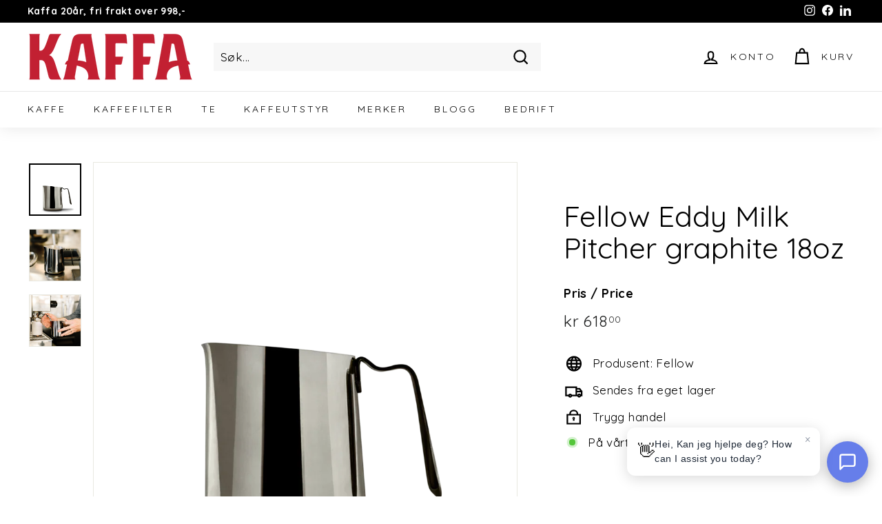

--- FILE ---
content_type: text/html; charset=utf-8
request_url: https://www.kaffa.no/collections/fellow/products/fellow-eddy-milk-pitchers-graphite-18oz
body_size: 47198
content:
<!doctype html>
<html class="no-js" lang="nb" dir="ltr">
<link rel="stylesheet" href="//www.kaffa.no/cdn/shop/t/37/assets/custom-styles.css?v=142895119636896243231763372656">
<head>
  <script src="//www.kaffa.no/cdn/shop/files/pandectes-rules.js?v=5133273742275195457"></script>
  
 

 
  
  


  <meta name="google-site-verification" content="t_MRUHUfQh8EvktdCegyWD_k3maQTNIWopbQDydKvVA" />
  <script type="text/javascript">
    (function(c,l,a,r,i,t,y){
        c[a]=c[a]||function(){(c[a].q=c[a].q||[]).push(arguments)};
        t=l.createElement(r);t.async=1;t.src="https://www.clarity.ms/tag/"+i;
        y=l.getElementsByTagName(r)[0];y.parentNode.insertBefore(t,y);
    })(window, document, "clarity", "script", "fjv6a096gt");</script>
  <meta charset="utf-8">
  <meta http-equiv="X-UA-Compatible" content="IE=edge,chrome=1">
  <meta name="viewport" content="width=device-width,initial-scale=1">
  <meta name="theme-color" content="#000000">
  <link rel="canonical" href="https://www.kaffa.no/products/fellow-eddy-milk-pitchers-graphite-18oz">
  <link rel="preload" as="style" href="//www.kaffa.no/cdn/shop/t/37/assets/theme.css?v=90018198824038427831763372658">
  <link rel="preload" as="script" href="//www.kaffa.no/cdn/shop/t/37/assets/theme.min.js?v=171550969399377086401661935391">
  <link rel="preconnect" href="https://cdn.shopify.com">
  <link rel="preconnect" href="https://fonts.shopifycdn.com">
  <link rel="dns-prefetch" href="https://productreviews.shopifycdn.com">
  <link rel="dns-prefetch" href="https://ajax.googleapis.com">
  <link rel="dns-prefetch" href="https://maps.googleapis.com">
  <link rel="dns-prefetch" href="https://maps.gstatic.com"><link rel="shortcut icon" href="//www.kaffa.no/cdn/shop/files/kaffa-oslo-logo-square-518X518_1_32x32.png?v=1689161844" type="image/png" /><title>Fellow Eddy Milk Pitcher graphite 18oz
&ndash; Kaffa.no | Ferskbrent kaffe | Bryggeutstyr
</title>
<meta name="description" content="Si hei til Eddy, hen er baristaens beste venn og er med hele sin form og helletut konstruert for å være baristens pensel når det skal lages presis latte art. Monet your milk med Eddy! Eddy 18oz har markering på innsiden ved 12 oz eller 355ml, mens lilleebror Eddy 12 oz har markering for 10 oz eller 296 ml. 100% Stainle"><meta property="og:site_name" content="Kaffa.no | Ferskbrent kaffe | Bryggeutstyr">
  <meta property="og:url" content="https://www.kaffa.no/products/fellow-eddy-milk-pitchers-graphite-18oz">
  <meta property="og:title" content="Fellow Eddy Milk Pitcher graphite 18oz">
  <meta property="og:type" content="product">
  <meta property="og:description" content="Si hei til Eddy, hen er baristaens beste venn og er med hele sin form og helletut konstruert for å være baristens pensel når det skal lages presis latte art. Monet your milk med Eddy! Eddy 18oz har markering på innsiden ved 12 oz eller 355ml, mens lilleebror Eddy 12 oz har markering for 10 oz eller 296 ml. 100% Stainle"><meta property="og:image" content="http://www.kaffa.no/cdn/shop/products/Eddy-Steaming-Milk-Pitcher-18oz-02-Graphite-01_900x_f0b676e9-2246-4694-b738-c71140376409.webp?v=1681811253">
    <meta property="og:image:secure_url" content="https://www.kaffa.no/cdn/shop/products/Eddy-Steaming-Milk-Pitcher-18oz-02-Graphite-01_900x_f0b676e9-2246-4694-b738-c71140376409.webp?v=1681811253">
    <meta property="og:image:width" content="900">
    <meta property="og:image:height" content="900"><meta name="twitter:site" content="@">
  <meta name="twitter:card" content="summary_large_image">
  <meta name="twitter:title" content="Fellow Eddy Milk Pitcher graphite 18oz">
  <meta name="twitter:description" content="Si hei til Eddy, hen er baristaens beste venn og er med hele sin form og helletut konstruert for å være baristens pensel når det skal lages presis latte art. Monet your milk med Eddy! Eddy 18oz har markering på innsiden ved 12 oz eller 355ml, mens lilleebror Eddy 12 oz har markering for 10 oz eller 296 ml. 100% Stainle">
<style data-shopify>@font-face {
  font-family: Quicksand;
  font-weight: 400;
  font-style: normal;
  font-display: swap;
  src: url("//www.kaffa.no/cdn/fonts/quicksand/quicksand_n4.bf8322a9d1da765aa396ad7b6eeb81930a6214de.woff2") format("woff2"),
       url("//www.kaffa.no/cdn/fonts/quicksand/quicksand_n4.fa4cbd232d3483059e72b11f7239959a64c98426.woff") format("woff");
}

  @font-face {
  font-family: Quicksand;
  font-weight: 400;
  font-style: normal;
  font-display: swap;
  src: url("//www.kaffa.no/cdn/fonts/quicksand/quicksand_n4.bf8322a9d1da765aa396ad7b6eeb81930a6214de.woff2") format("woff2"),
       url("//www.kaffa.no/cdn/fonts/quicksand/quicksand_n4.fa4cbd232d3483059e72b11f7239959a64c98426.woff") format("woff");
}


  @font-face {
  font-family: Quicksand;
  font-weight: 600;
  font-style: normal;
  font-display: swap;
  src: url("//www.kaffa.no/cdn/fonts/quicksand/quicksand_n6.2d744c302b66242b8689223a01c2ae7d363b7b45.woff2") format("woff2"),
       url("//www.kaffa.no/cdn/fonts/quicksand/quicksand_n6.0d771117677705be6acb5844d65cf2b9cbf6ea3d.woff") format("woff");
}

  
  
</style><link href="//www.kaffa.no/cdn/shop/t/37/assets/theme.css?v=90018198824038427831763372658" rel="stylesheet" type="text/css" media="all" />
<style data-shopify>:root {
    --typeHeaderPrimary: Quicksand;
    --typeHeaderFallback: sans-serif;
    --typeHeaderSize: 50px;
    --typeHeaderWeight: 400;
    --typeHeaderLineHeight: 1.1;
    --typeHeaderSpacing: 0.0em;

    --typeBasePrimary:Quicksand;
    --typeBaseFallback:sans-serif;
    --typeBaseSize: 17px;
    --typeBaseWeight: 400;
    --typeBaseSpacing: 0.025em;
    --typeBaseLineHeight: 1.5;

    --colorSmallImageBg: #ffffff;
    --colorSmallImageBgDark: #f7f7f7;
    --colorLargeImageBg: #e7e7e7;
    --colorLargeImageBgLight: #ffffff;

    --iconWeight: 5px;
    --iconLinecaps: miter;

    
      --buttonRadius: 0px;
      --btnPadding: 11px 20px;
    

    
      --roundness: 0px;
    

    
      --gridThickness: 1px;
    

    --productTileMargin: 5%;
    --collectionTileMargin: 5%;

    --swatchSize: 40px;
  }

  @media screen and (max-width: 768px) {
    :root {
      --typeBaseSize: 15px;

      
        --roundness: 0px;
        --btnPadding: 9px 17px;
      
    }
  }</style><script>
    document.documentElement.className = document.documentElement.className.replace('no-js', 'js');

    window.theme = window.theme || {};
    theme.routes = {
      home: "/",
      collections: "/collections",
      cart: "/cart.js",
      cartPage: "/cart",
      cartAdd: "/cart/add.js",
      cartChange: "/cart/change.js",
      search: "/search"
    };
    theme.strings = {
      soldOut: "Utsolgt",
      unavailable: "Ikke tilgjengelig",
      inStockLabel: "På vårt lager, klar til sending",
      stockLabel: "Få igjen - kun [count] stykk igjen på lager",
      willNotShipUntil: "",
      willBeInStockAfter: "",
      waitingForStock: "",
      savePrice: "Spar [saved_amount]",
      cartEmpty: "Handlekurven din er tom for øyeblikket. \/ Empty",
      cartTermsConfirmation: "",
      searchCollections: "Kolleksjoner:",
      searchPages: "Sider:",
      searchArticles: "Artikler:"
    };
    theme.settings = {
      dynamicVariantsEnable: true,
      cartType: "dropdown",
      isCustomerTemplate: false,
      moneyFormat: "kr {{amount_with_comma_separator}}",
      saveType: "percent",
      productImageSize: "square",
      productImageCover: true,
      predictiveSearch: true,
      predictiveSearchType: "product,article",
      superScriptSetting: true,
      superScriptPrice: true,
      quickView: true,
      quickAdd: true,
      themeName: 'Expanse',
      themeVersion: "2.1.1"
    };
  </script>

  <script>window.performance && window.performance.mark && window.performance.mark('shopify.content_for_header.start');</script><meta name="google-site-verification" content="t_MRUHUfQh8EvktdCegyWD_k3maQTNIWopbQDydKvVA">
<meta name="facebook-domain-verification" content="ysi928i78r3uxovvl86r4jxy7htmx7">
<meta id="shopify-digital-wallet" name="shopify-digital-wallet" content="/204982/digital_wallets/dialog">
<link rel="alternate" type="application/json+oembed" href="https://www.kaffa.no/products/fellow-eddy-milk-pitchers-graphite-18oz.oembed">
<script async="async" src="/checkouts/internal/preloads.js?locale=nb-NO"></script>
<script id="shopify-features" type="application/json">{"accessToken":"323ac7fc831039128d26d77fa14b47b3","betas":["rich-media-storefront-analytics"],"domain":"www.kaffa.no","predictiveSearch":true,"shopId":204982,"locale":"nb"}</script>
<script>var Shopify = Shopify || {};
Shopify.shop = "kaffa.myshopify.com";
Shopify.locale = "nb";
Shopify.currency = {"active":"NOK","rate":"1.0"};
Shopify.country = "NO";
Shopify.theme = {"name":"pre høst of Expanse Norwegian|Bold|Apr7,2022","id":121635602566,"schema_name":"Expanse","schema_version":"2.1.1","theme_store_id":902,"role":"main"};
Shopify.theme.handle = "null";
Shopify.theme.style = {"id":null,"handle":null};
Shopify.cdnHost = "www.kaffa.no/cdn";
Shopify.routes = Shopify.routes || {};
Shopify.routes.root = "/";</script>
<script type="module">!function(o){(o.Shopify=o.Shopify||{}).modules=!0}(window);</script>
<script>!function(o){function n(){var o=[];function n(){o.push(Array.prototype.slice.apply(arguments))}return n.q=o,n}var t=o.Shopify=o.Shopify||{};t.loadFeatures=n(),t.autoloadFeatures=n()}(window);</script>
<script id="shop-js-analytics" type="application/json">{"pageType":"product"}</script>
<script defer="defer" async type="module" src="//www.kaffa.no/cdn/shopifycloud/shop-js/modules/v2/client.init-shop-cart-sync_BDjSOpVB.nb.esm.js"></script>
<script defer="defer" async type="module" src="//www.kaffa.no/cdn/shopifycloud/shop-js/modules/v2/chunk.common_BsvzCpZ0.esm.js"></script>
<script type="module">
  await import("//www.kaffa.no/cdn/shopifycloud/shop-js/modules/v2/client.init-shop-cart-sync_BDjSOpVB.nb.esm.js");
await import("//www.kaffa.no/cdn/shopifycloud/shop-js/modules/v2/chunk.common_BsvzCpZ0.esm.js");

  window.Shopify.SignInWithShop?.initShopCartSync?.({"fedCMEnabled":true,"windoidEnabled":true});

</script>
<script>(function() {
  var isLoaded = false;
  function asyncLoad() {
    if (isLoaded) return;
    isLoaded = true;
    var urls = ["https:\/\/cdn-app.sealsubscriptions.com\/shopify\/public\/js\/sealsubscriptions.js?shop=kaffa.myshopify.com","https:\/\/cdn-app.cart-bot.net\/public\/js\/append.js?shop=kaffa.myshopify.com","\/\/cdn.shopify.com\/proxy\/df90e69b51d6c4627bd523eff43a49ad8da9d525b2a525125f44b6a808427506\/cdn.eu.amplitude.com\/script\/f9d935a35ed71392c067d25094ade527.js?library=shopify\u0026shop=kaffa.myshopify.com\u0026sp-cache-control=cHVibGljLCBtYXgtYWdlPTkwMA"];
    for (var i = 0; i < urls.length; i++) {
      var s = document.createElement('script');
      s.type = 'text/javascript';
      s.async = true;
      s.src = urls[i];
      var x = document.getElementsByTagName('script')[0];
      x.parentNode.insertBefore(s, x);
    }
  };
  if(window.attachEvent) {
    window.attachEvent('onload', asyncLoad);
  } else {
    window.addEventListener('load', asyncLoad, false);
  }
})();</script>
<script id="__st">var __st={"a":204982,"offset":3600,"reqid":"0eadf014-c86a-4eca-838b-cd54f74a5bec-1763478061","pageurl":"www.kaffa.no\/collections\/fellow\/products\/fellow-eddy-milk-pitchers-graphite-18oz","u":"2c2c41ba24f2","p":"product","rtyp":"product","rid":6854234374278};</script>
<script>window.ShopifyPaypalV4VisibilityTracking = true;</script>
<script id="captcha-bootstrap">!function(){'use strict';const t='contact',e='account',n='new_comment',o=[[t,t],['blogs',n],['comments',n],[t,'customer']],c=[[e,'customer_login'],[e,'guest_login'],[e,'recover_customer_password'],[e,'create_customer']],r=t=>t.map((([t,e])=>`form[action*='/${t}']:not([data-nocaptcha='true']) input[name='form_type'][value='${e}']`)).join(','),a=t=>()=>t?[...document.querySelectorAll(t)].map((t=>t.form)):[];function s(){const t=[...o],e=r(t);return a(e)}const i='password',u='form_key',d=['recaptcha-v3-token','g-recaptcha-response','h-captcha-response',i],f=()=>{try{return window.sessionStorage}catch{return}},m='__shopify_v',_=t=>t.elements[u];function p(t,e,n=!1){try{const o=window.sessionStorage,c=JSON.parse(o.getItem(e)),{data:r}=function(t){const{data:e,action:n}=t;return t[m]||n?{data:e,action:n}:{data:t,action:n}}(c);for(const[e,n]of Object.entries(r))t.elements[e]&&(t.elements[e].value=n);n&&o.removeItem(e)}catch(o){console.error('form repopulation failed',{error:o})}}const l='form_type',E='cptcha';function T(t){t.dataset[E]=!0}const w=window,h=w.document,L='Shopify',v='ce_forms',y='captcha';let A=!1;((t,e)=>{const n=(g='f06e6c50-85a8-45c8-87d0-21a2b65856fe',I='https://cdn.shopify.com/shopifycloud/storefront-forms-hcaptcha/ce_storefront_forms_captcha_hcaptcha.v1.5.2.iife.js',D={infoText:'Beskyttet av hCaptcha',privacyText:'Personvern',termsText:'Vilkår'},(t,e,n)=>{const o=w[L][v],c=o.bindForm;if(c)return c(t,g,e,D).then(n);var r;o.q.push([[t,g,e,D],n]),r=I,A||(h.body.append(Object.assign(h.createElement('script'),{id:'captcha-provider',async:!0,src:r})),A=!0)});var g,I,D;w[L]=w[L]||{},w[L][v]=w[L][v]||{},w[L][v].q=[],w[L][y]=w[L][y]||{},w[L][y].protect=function(t,e){n(t,void 0,e),T(t)},Object.freeze(w[L][y]),function(t,e,n,w,h,L){const[v,y,A,g]=function(t,e,n){const i=e?o:[],u=t?c:[],d=[...i,...u],f=r(d),m=r(i),_=r(d.filter((([t,e])=>n.includes(e))));return[a(f),a(m),a(_),s()]}(w,h,L),I=t=>{const e=t.target;return e instanceof HTMLFormElement?e:e&&e.form},D=t=>v().includes(t);t.addEventListener('submit',(t=>{const e=I(t);if(!e)return;const n=D(e)&&!e.dataset.hcaptchaBound&&!e.dataset.recaptchaBound,o=_(e),c=g().includes(e)&&(!o||!o.value);(n||c)&&t.preventDefault(),c&&!n&&(function(t){try{if(!f())return;!function(t){const e=f();if(!e)return;const n=_(t);if(!n)return;const o=n.value;o&&e.removeItem(o)}(t);const e=Array.from(Array(32),(()=>Math.random().toString(36)[2])).join('');!function(t,e){_(t)||t.append(Object.assign(document.createElement('input'),{type:'hidden',name:u})),t.elements[u].value=e}(t,e),function(t,e){const n=f();if(!n)return;const o=[...t.querySelectorAll(`input[type='${i}']`)].map((({name:t})=>t)),c=[...d,...o],r={};for(const[a,s]of new FormData(t).entries())c.includes(a)||(r[a]=s);n.setItem(e,JSON.stringify({[m]:1,action:t.action,data:r}))}(t,e)}catch(e){console.error('failed to persist form',e)}}(e),e.submit())}));const S=(t,e)=>{t&&!t.dataset[E]&&(n(t,e.some((e=>e===t))),T(t))};for(const o of['focusin','change'])t.addEventListener(o,(t=>{const e=I(t);D(e)&&S(e,y())}));const B=e.get('form_key'),M=e.get(l),P=B&&M;t.addEventListener('DOMContentLoaded',(()=>{const t=y();if(P)for(const e of t)e.elements[l].value===M&&p(e,B);[...new Set([...A(),...v().filter((t=>'true'===t.dataset.shopifyCaptcha))])].forEach((e=>S(e,t)))}))}(h,new URLSearchParams(w.location.search),n,t,e,['guest_login'])})(!0,!0)}();</script>
<script integrity="sha256-52AcMU7V7pcBOXWImdc/TAGTFKeNjmkeM1Pvks/DTgc=" data-source-attribution="shopify.loadfeatures" defer="defer" src="//www.kaffa.no/cdn/shopifycloud/storefront/assets/storefront/load_feature-81c60534.js" crossorigin="anonymous"></script>
<script data-source-attribution="shopify.dynamic_checkout.dynamic.init">var Shopify=Shopify||{};Shopify.PaymentButton=Shopify.PaymentButton||{isStorefrontPortableWallets:!0,init:function(){window.Shopify.PaymentButton.init=function(){};var t=document.createElement("script");t.src="https://www.kaffa.no/cdn/shopifycloud/portable-wallets/latest/portable-wallets.nb.js",t.type="module",document.head.appendChild(t)}};
</script>
<script data-source-attribution="shopify.dynamic_checkout.buyer_consent">
  function portableWalletsHideBuyerConsent(e){var t=document.getElementById("shopify-buyer-consent"),n=document.getElementById("shopify-subscription-policy-button");t&&n&&(t.classList.add("hidden"),t.setAttribute("aria-hidden","true"),n.removeEventListener("click",e))}function portableWalletsShowBuyerConsent(e){var t=document.getElementById("shopify-buyer-consent"),n=document.getElementById("shopify-subscription-policy-button");t&&n&&(t.classList.remove("hidden"),t.removeAttribute("aria-hidden"),n.addEventListener("click",e))}window.Shopify?.PaymentButton&&(window.Shopify.PaymentButton.hideBuyerConsent=portableWalletsHideBuyerConsent,window.Shopify.PaymentButton.showBuyerConsent=portableWalletsShowBuyerConsent);
</script>
<script>
  function portableWalletsCleanup(e){e&&e.src&&console.error("Failed to load portable wallets script "+e.src);var t=document.querySelectorAll("shopify-accelerated-checkout .shopify-payment-button__skeleton, shopify-accelerated-checkout-cart .wallet-cart-button__skeleton"),e=document.getElementById("shopify-buyer-consent");for(let e=0;e<t.length;e++)t[e].remove();e&&e.remove()}function portableWalletsNotLoadedAsModule(e){e instanceof ErrorEvent&&"string"==typeof e.message&&e.message.includes("import.meta")&&"string"==typeof e.filename&&e.filename.includes("portable-wallets")&&(window.removeEventListener("error",portableWalletsNotLoadedAsModule),window.Shopify.PaymentButton.failedToLoad=e,"loading"===document.readyState?document.addEventListener("DOMContentLoaded",window.Shopify.PaymentButton.init):window.Shopify.PaymentButton.init())}window.addEventListener("error",portableWalletsNotLoadedAsModule);
</script>

<script type="module" src="https://www.kaffa.no/cdn/shopifycloud/portable-wallets/latest/portable-wallets.nb.js" onError="portableWalletsCleanup(this)" crossorigin="anonymous"></script>
<script nomodule>
  document.addEventListener("DOMContentLoaded", portableWalletsCleanup);
</script>

<link id="shopify-accelerated-checkout-styles" rel="stylesheet" media="screen" href="https://www.kaffa.no/cdn/shopifycloud/portable-wallets/latest/accelerated-checkout-backwards-compat.css" crossorigin="anonymous">
<style id="shopify-accelerated-checkout-cart">
        #shopify-buyer-consent {
  margin-top: 1em;
  display: inline-block;
  width: 100%;
}

#shopify-buyer-consent.hidden {
  display: none;
}

#shopify-subscription-policy-button {
  background: none;
  border: none;
  padding: 0;
  text-decoration: underline;
  font-size: inherit;
  cursor: pointer;
}

#shopify-subscription-policy-button::before {
  box-shadow: none;
}

      </style>

<script>window.performance && window.performance.mark && window.performance.mark('shopify.content_for_header.end');</script>

  <script src="//www.kaffa.no/cdn/shop/t/37/assets/vendor-scripts-v1.js" defer="defer"></script>
  <script src="//www.kaffa.no/cdn/shop/t/37/assets/theme.min.js?v=171550969399377086401661935391" defer="defer"></script><script type="application/ld+json">
{
  "@context": "https://schema.org",
  "@type": "Organization",
  "name": "Kaffa.no",
  "legalName": "KAFFA AS",
  "url": "https://www.kaffa.no",
  "logo": "https://www.kaffa.no/cdn/shop/files/klogotynn_240x@2x.png",
  "foundingDate": "2005",
  "founder": {
    "@type": "Person",
    "name": "Robert Thoresen"
  },
  "address": {
    "@type": "PostalAddress",
    "streetAddress": "Enebakkveien 117", 
    "addressLocality": "Oslo",
    "postalCode": "0680", 
    "addressCountry": "NO"
  },
  "contactPoint": {
    "@type": "ContactPoint",
    "telephone": "+47-22-19-20-90", 
    "contactType": "customer service"
  },
  "sameAs": [
    "https://www.facebook.com/KAFFAOSLO/",
    "https://www.instagram.com/kaffa_oslo/",
    "https://www.linkedin.com/company/kaffa-oslo/" 
  ],
  "description": "Kaffa.no er et ledende spesialkaffebrenneri i Oslo, dedikert til å levere kaffe av høyeste kvalitet. Grunnlagt i 2005 av Verdensmester i baristakunst, Robert Thoresen, med fokus på bærekraft og sporbarhet."
}
</script>
<style>
  /* NØDFIKS v2: Chatbot-konflikt
    Tvinger bort 'blur'/'transition'-effekt som blir hengende 
    på grunn av JavaScript-konflikt ved sidelasting.
  */
  body[data-transitions="true"] .transition-body,
  .transition-body {
    filter: none !important;
    -webkit-filter: none !important;
    opacity: 1 !important;
    transform: none !important;
    -webkit-transform: none !important;
  }
</style>
<script>
  /* NØDFIKS v5: The Nuclear Option
     - Ignorerer klassenavn.
     - Fjerner 'srcset' for å tvinge nettleseren til å lystre 'src'.
     - Setter hardkodet bredde.
  */
  (function() {
    console.log('Kaffa Rescue v5: Starter opp...');

    function forceImageRescue() {
      // Finn ALLE bilder som har en data-src attributt (uavhengig av klasse)
      var images = document.querySelectorAll('img[data-src]');
      
      if (images.length > 0) {
        images.forEach(function(img) {
          var rawSrc = img.getAttribute('data-src');
          
          // Sjekk at vi ikke allerede har fikset dette bildet
          if (rawSrc && !img.hasAttribute('data-rescued')) {
            
            // 1. Lag ny URL (sett bredde til 1024px)
            // Expanse bruker ofte formatet "bilde_{width}x.jpg"
            var newSrc = rawSrc.replace('{width}', '1024');
            
            // 2. DREP 'srcset' og 'data-srcset' så nettleseren ikke blir forvirret
            img.removeAttribute('srcset');
            img.removeAttribute('data-srcset');
            
            // 3. Sett den nye kilden
            img.setAttribute('src', newSrc);
            
            // 4. Tving synlighet css med !important via JS-stilen
            img.style.cssText = "opacity: 1 !important; filter: none !important; transition: none !important;";
            
            // 5. Merk bildet som fikset så vi ikke gjør det igjen
            img.setAttribute('data-rescued', 'true');
            
            // 6. Fake klassene for sikkerhets skyld
            img.classList.remove('lazyload', 'lazyloading');
            img.classList.add('lazyloaded');
          }
        });
      }
    }

    // Kjør aggressivt hvert 200ms (5 ganger i sekundet) i starten
    var intervalId = setInterval(forceImageRescue, 200);

    // Ro ned etter 5 sekunder, men fortsett å sjekke litt til
    setTimeout(function() {
      clearInterval(intervalId);
      setInterval(forceImageRescue, 1000); // Sjekk hvert sekund etterpå
    }, 5000);
    
    // Kjør også ved scrolling
    window.addEventListener('scroll', forceImageRescue, { passive: true });
  })();
</script>
<!-- BEGIN app block: shopify://apps/pandectes-gdpr/blocks/banner/58c0baa2-6cc1-480c-9ea6-38d6d559556a -->
  
    <script>
      if (!window.PandectesRulesSettings) {
        window.PandectesRulesSettings = {"store":{"id":204982,"adminMode":false,"headless":false,"storefrontRootDomain":"","checkoutRootDomain":"","storefrontAccessToken":""},"banner":{"revokableTrigger":false,"cookiesBlockedByDefault":"7","hybridStrict":false,"isActive":true},"geolocation":{"brOnly":false,"caOnly":false,"euOnly":true,"jpOnly":false,"thOnly":false,"canadaOnly":false,"canadaLaw25":false,"canadaPipeda":false,"globalVisibility":false},"blocker":{"isActive":false,"googleConsentMode":{"isActive":true,"id":"GTM-WZVJLWW","analyticsId":"G-TQ72JFTBLS","onlyGtm":false,"adwordsId":"AW-867618387","adStorageCategory":4,"analyticsStorageCategory":2,"functionalityStorageCategory":1,"personalizationStorageCategory":1,"securityStorageCategory":0,"customEvent":true,"redactData":false,"urlPassthrough":true,"dataLayerProperty":"dataLayer","waitForUpdate":0,"useNativeChannel":false,"debugMode":false},"facebookPixel":{"isActive":false,"id":"","ldu":false},"microsoft":{"isActive":false,"uetTags":""},"clarity":{"isActive":true,"id":"fjv6a096gt"},"rakuten":{"isActive":false,"cmp":false,"ccpa":false},"gpcIsActive":false,"klaviyoIsActive":true,"defaultBlocked":7,"patterns":{"whiteList":[],"blackList":{"1":[],"2":[],"4":[],"8":[]},"iframesWhiteList":[],"iframesBlackList":{"1":[],"2":[],"4":[],"8":[]},"beaconsWhiteList":[],"beaconsBlackList":{"1":[],"2":[],"4":[],"8":[]}}}};
        window.PandectesRulesSettings.auto = true;
        const rulesScript = document.createElement('script');
        rulesScript.src = "https://cdn.shopify.com/extensions/019a96f3-28a2-75ec-bc0a-3c8462f03333/gdpr-198/assets/pandectes-rules.js";
        const firstChild = document.head.firstChild;
        document.head.insertBefore(rulesScript, firstChild);
      }
    </script>
  
  <script>
    
      window.PandectesSettings = {"store":{"id":204982,"plan":"plus","theme":"pre høst of Expanse Norwegian|Bold|Apr7,2022","primaryLocale":"nb","adminMode":false,"headless":false,"storefrontRootDomain":"","checkoutRootDomain":"","storefrontAccessToken":""},"tsPublished":1759241521,"declaration":{"showPurpose":true,"showProvider":true,"declIntroText":"We use cookies to optimize website functionality, analyze the performance, and provide personalized experience to you. Some cookies are essential to make the website operate and function correctly. Those cookies cannot be disabled. In this window you can manage your preference of cookies.","showDateGenerated":true},"language":{"unpublished":[],"languageMode":"Single","fallbackLanguage":"en","languageDetection":"browser","languagesSupported":[]},"texts":{"managed":{"headerText":{"en":"KAFFA følger GDPR"},"consentText":{"en":"Vi bruker cookies, også til personalisering, analyse og målrettet anonsering. Godkjenn for å få den beste funksjonaliteten. Du kan også få en oversikt over alle våre cookies, og begrense disse til et nivå du er konfortabel med."},"linkText":{"en":"Les mer om personvern"},"imprintText":{"en":"Imprint"},"googleLinkText":{"en":"Google's Privacy Terms"},"allowButtonText":{"en":"Accept"},"denyButtonText":{"en":"Decline"},"dismissButtonText":{"en":"Ok"},"leaveSiteButtonText":{"en":"Leave this site"},"preferencesButtonText":{"en":"Tilpass cookies"},"cookiePolicyText":{"en":"Cookie policy"},"preferencesPopupTitleText":{"en":"Administrer dine samtykke-preferanser"},"preferencesPopupIntroText":{"en":"Vi bruker informasjonskapsler (cookies) for å optimalisere nettstedets funksjonalitet, analysere ytelsen, til å målrette reklame og gi deg en personlig tilpasset opplevelse. Noen informasjonskapsler er essensielle for at nettstedet skal fungere og operere korrekt. Disse informasjonskapslene kan ikke deaktiveres. I dette vinduet kan du administrere preferansene dine for informasjonskapsler."},"preferencesPopupSaveButtonText":{"en":"Save preferences"},"preferencesPopupCloseButtonText":{"en":"Close"},"preferencesPopupAcceptAllButtonText":{"en":"Accept all"},"preferencesPopupRejectAllButtonText":{"en":"Reject all"},"cookiesDetailsText":{"en":"Cookies details"},"preferencesPopupAlwaysAllowedText":{"en":"Always allowed"},"accessSectionParagraphText":{"en":"You have the right to request access to your data at any time."},"accessSectionTitleText":{"en":"Data portability"},"accessSectionAccountInfoActionText":{"en":"Personal data"},"accessSectionDownloadReportActionText":{"en":"Request export"},"accessSectionGDPRRequestsActionText":{"en":"Data subject requests"},"accessSectionOrdersRecordsActionText":{"en":"Orders"},"rectificationSectionParagraphText":{"en":"You have the right to request your data to be updated whenever you think it is appropriate."},"rectificationSectionTitleText":{"en":"Data Rectification"},"rectificationCommentPlaceholder":{"en":"Describe what you want to be updated"},"rectificationCommentValidationError":{"en":"Comment is required"},"rectificationSectionEditAccountActionText":{"en":"Request an update"},"erasureSectionTitleText":{"en":"Right to be forgotten"},"erasureSectionParagraphText":{"en":"You have the right to ask all your data to be erased. After that, you will no longer be able to access your account."},"erasureSectionRequestDeletionActionText":{"en":"Request personal data deletion"},"consentDate":{"en":"Consent date"},"consentId":{"en":"Consent ID"},"consentSectionChangeConsentActionText":{"en":"Change consent preference"},"consentSectionConsentedText":{"en":"You consented to the cookies policy of this website on"},"consentSectionNoConsentText":{"en":"You have not consented to the cookies policy of this website."},"consentSectionTitleText":{"en":"Your cookie consent"},"consentStatus":{"en":"Consent preference"},"confirmationFailureMessage":{"en":"Your request was not verified. Please try again and if problem persists, contact store owner for assistance"},"confirmationFailureTitle":{"en":"A problem occurred"},"confirmationSuccessMessage":{"en":"We will soon get back to you as to your request."},"confirmationSuccessTitle":{"en":"Your request is verified"},"guestsSupportEmailFailureMessage":{"en":"Your request was not submitted. Please try again and if problem persists, contact store owner for assistance."},"guestsSupportEmailFailureTitle":{"en":"A problem occurred"},"guestsSupportEmailPlaceholder":{"en":"E-mail address"},"guestsSupportEmailSuccessMessage":{"en":"If you are registered as a customer of this store, you will soon receive an email with instructions on how to proceed."},"guestsSupportEmailSuccessTitle":{"en":"Thank you for your request"},"guestsSupportEmailValidationError":{"en":"Email is not valid"},"guestsSupportInfoText":{"en":"Please login with your customer account to further proceed."},"submitButton":{"en":"Submit"},"submittingButton":{"en":"Submitting..."},"cancelButton":{"en":"Cancel"},"declIntroText":{"en":"We use cookies to optimize website functionality, analyze the performance, and provide personalized experience to you. Some cookies are essential to make the website operate and function correctly. Those cookies cannot be disabled. In this window you can manage your preference of cookies."},"declName":{"en":"Name"},"declPurpose":{"en":"Purpose"},"declType":{"en":"Type"},"declRetention":{"en":"Retention"},"declProvider":{"en":"Provider"},"declFirstParty":{"en":"First-party"},"declThirdParty":{"en":"Third-party"},"declSeconds":{"en":"seconds"},"declMinutes":{"en":"minutes"},"declHours":{"en":"hours"},"declDays":{"en":"days"},"declWeeks":{"en":"week(s)"},"declMonths":{"en":"months"},"declYears":{"en":"years"},"declSession":{"en":"Session"},"declDomain":{"en":"Domain"},"declPath":{"en":"Path"}},"categories":{"strictlyNecessaryCookiesTitleText":{"en":"Strictly necessary cookies"},"strictlyNecessaryCookiesDescriptionText":{"en":"These cookies are essential in order to enable you to move around the website and use its features, such as accessing secure areas of the website. The website cannot function properly without these cookies."},"functionalityCookiesTitleText":{"en":"Functional cookies"},"functionalityCookiesDescriptionText":{"en":"These cookies enable the site to provide enhanced functionality and personalisation. They may be set by us or by third party providers whose services we have added to our pages. If you do not allow these cookies then some or all of these services may not function properly."},"performanceCookiesTitleText":{"en":"Performance cookies"},"performanceCookiesDescriptionText":{"en":"These cookies enable us to monitor and improve the performance of our website. For example, they allow us to count visits, identify traffic sources and see which parts of the site are most popular."},"targetingCookiesTitleText":{"en":"Targeting cookies"},"targetingCookiesDescriptionText":{"en":"These cookies may be set through our site by our advertising partners. They may be used by those companies to build a profile of your interests and show you relevant adverts on other sites.    They do not store directly personal information, but are based on uniquely identifying your browser and internet device. If you do not allow these cookies, you will experience less targeted advertising."},"unclassifiedCookiesTitleText":{"en":"Unclassified cookies"},"unclassifiedCookiesDescriptionText":{"en":"Unclassified cookies are cookies that we are in the process of classifying, together with the providers of individual cookies."}},"auto":{}},"library":{"previewMode":false,"fadeInTimeout":0,"defaultBlocked":7,"showLink":true,"showImprintLink":false,"showGoogleLink":false,"enabled":true,"cookie":{"expiryDays":365,"secure":true,"domain":""},"dismissOnScroll":false,"dismissOnWindowClick":false,"dismissOnTimeout":false,"palette":{"popup":{"background":"#FAECEC","backgroundForCalculations":{"a":1,"b":236,"g":236,"r":250},"text":"#444444"},"button":{"background":"transparent","backgroundForCalculations":{"a":1,"b":236,"g":236,"r":250},"text":"#6D888A","textForCalculation":{"a":1,"b":138,"g":136,"r":109},"border":"#6D888A"}},"content":{"href":"https://www.kaffa.no/policies/privacy-policy","imprintHref":"/","close":"&#10005;","target":"_blank","logo":""},"window":"<div role=\"dialog\" aria-label=\"{{header}}\" aria-describedby=\"cookieconsent:desc\" id=\"pandectes-banner\" class=\"cc-window-wrapper cc-popup-wrapper\"><div class=\"pd-cookie-banner-window cc-window {{classes}}\"><!--googleoff: all-->{{children}}<!--googleon: all--></div></div>","compliance":{"custom":"<div class=\"cc-compliance cc-highlight\">{{preferences}}{{deny}}{{allow}}</div>"},"type":"custom","layouts":{"basic":"{{messagelink}}{{compliance}}"},"position":"popup","theme":"wired","revokable":true,"animateRevokable":false,"revokableReset":false,"revokableLogoUrl":"https://kaffa.myshopify.com/cdn/shop/files/pandectes-reopen-logo.png","revokablePlacement":"bottom-left","revokableMarginHorizontal":15,"revokableMarginVertical":15,"static":false,"autoAttach":true,"hasTransition":false,"blacklistPage":[""],"elements":{"close":"<button aria-label=\"Close\" type=\"button\" class=\"cc-close\">{{close}}</button>","dismiss":"<button type=\"button\" class=\"cc-btn cc-btn-decision cc-dismiss\">{{dismiss}}</button>","allow":"<button type=\"button\" class=\"cc-btn cc-btn-decision cc-allow\">{{allow}}</button>","deny":"<button type=\"button\" class=\"cc-btn cc-btn-decision cc-deny\">{{deny}}</button>","preferences":"<button type=\"button\" class=\"cc-btn cc-settings\" onclick=\"Pandectes.fn.openPreferences()\">{{preferences}}</button>"}},"geolocation":{"brOnly":false,"caOnly":false,"euOnly":true,"jpOnly":false,"thOnly":false,"canadaOnly":false,"canadaLaw25":false,"canadaPipeda":false,"globalVisibility":false},"dsr":{"guestsSupport":false,"accessSectionDownloadReportAuto":false},"banner":{"resetTs":1690881461,"extraCss":"        .cc-banner-logo {max-width: 24em!important;}    @media(min-width: 768px) {.cc-window.cc-floating{max-width: 24em!important;width: 24em!important;}}    .cc-message, .pd-cookie-banner-window .cc-header, .cc-logo {text-align: center}    .cc-window-wrapper{z-index: 2147483647;-webkit-transition: opacity 1s ease;  transition: opacity 1s ease;}    .cc-window{z-index: 2147483647;font-family: inherit;}    .pd-cookie-banner-window .cc-header{font-family: inherit;}    .pd-cp-ui{font-family: inherit; background-color: #FAECEC;color:#444444;}    button.pd-cp-btn, a.pd-cp-btn{}    input + .pd-cp-preferences-slider{background-color: rgba(68, 68, 68, 0.3)}    .pd-cp-scrolling-section::-webkit-scrollbar{background-color: rgba(68, 68, 68, 0.3)}    input:checked + .pd-cp-preferences-slider{background-color: rgba(68, 68, 68, 1)}    .pd-cp-scrolling-section::-webkit-scrollbar-thumb {background-color: rgba(68, 68, 68, 1)}    .pd-cp-ui-close{color:#444444;}    .pd-cp-preferences-slider:before{background-color: #FAECEC}    .pd-cp-title:before {border-color: #444444!important}    .pd-cp-preferences-slider{background-color:#444444}    .pd-cp-toggle{color:#444444!important}    @media(max-width:699px) {.pd-cp-ui-close-top svg {fill: #444444}}    .pd-cp-toggle:hover,.pd-cp-toggle:visited,.pd-cp-toggle:active{color:#444444!important}    .pd-cookie-banner-window {}  ","customJavascript":{},"showPoweredBy":false,"logoHeight":40,"revokableTrigger":false,"hybridStrict":false,"cookiesBlockedByDefault":"7","isActive":true,"implicitSavePreferences":false,"cookieIcon":true,"blockBots":false,"showCookiesDetails":true,"hasTransition":false,"blockingPage":false,"showOnlyLandingPage":false,"leaveSiteUrl":"https://www.google.com","linkRespectStoreLang":false},"cookies":{"0":[{"name":"secure_customer_sig","type":"http","domain":"www.kaffa.no","path":"/","provider":"Shopify","firstParty":true,"retention":"1 year(s)","session":false,"expires":1,"unit":"declYears","purpose":{"en":"Used in connection with customer login."}},{"name":"_tracking_consent","type":"http","domain":".kaffa.no","path":"/","provider":"Shopify","firstParty":true,"retention":"1 year(s)","session":false,"expires":1,"unit":"declYears","purpose":{"en":"Tracking preferences."}},{"name":"localization","type":"http","domain":"www.kaffa.no","path":"/","provider":"Shopify","firstParty":true,"retention":"1 year(s)","session":false,"expires":1,"unit":"declYears","purpose":{"en":"Shopify store localization"}},{"name":"_cmp_a","type":"http","domain":".kaffa.no","path":"/","provider":"Shopify","firstParty":true,"retention":"24 hour(s)","session":false,"expires":24,"unit":"declHours","purpose":{"en":"Used for managing customer privacy settings."}},{"name":"keep_alive","type":"http","domain":"www.kaffa.no","path":"/","provider":"Shopify","firstParty":true,"retention":"30 minute(s)","session":false,"expires":30,"unit":"declMinutes","purpose":{"en":"Used in connection with buyer localization."}},{"name":"_secure_session_id","type":"http","domain":"www.kaffa.no","path":"/","provider":"Shopify","firstParty":true,"retention":"24 hour(s)","session":false,"expires":24,"unit":"declHours","purpose":{"en":"Used in connection with navigation through a storefront."}},{"name":"_shopify_essential","type":"http","domain":"www.kaffa.no","path":"/","provider":"Shopify","firstParty":true,"retention":"1 year(s)","session":false,"expires":1,"unit":"declYears","purpose":{"en":"Contains essential information for the correct functionality of a store such as session and checkout information and anti-tampering data."}},{"name":"_ab","type":"http","domain":".kaffa.no","path":"/","provider":"Shopify","firstParty":false,"retention":"1 year(s)","session":false,"expires":1,"unit":"declYears","purpose":{"en":"Used to control when the admin bar is shown on the storefront."}},{"name":"_ab","type":"http","domain":"www.kaffa.no","path":"/","provider":"Shopify","firstParty":true,"retention":"1 year(s)","session":false,"expires":1,"unit":"declYears","purpose":{"en":"Used to control when the admin bar is shown on the storefront."}},{"name":"_pandectes_gdpr","type":"http","domain":".www.kaffa.no","path":"/","provider":"Pandectes","firstParty":true,"retention":"1 year(s)","session":false,"expires":1,"unit":"declYears","purpose":{"en":"Used for the functionality of the cookies consent banner."}},{"name":"master_device_id","type":"http","domain":".kaffa.no","path":"/","provider":"Shopify","firstParty":false,"retention":"1 year(s)","session":false,"expires":1,"unit":"declYears","purpose":{"en":"Permanent device identifier."}},{"name":"storefront_digest","type":"http","domain":"www.kaffa.no","path":"/","provider":"Shopify","firstParty":true,"retention":"1 year(s)","session":false,"expires":1,"unit":"declYears","purpose":{"en":"Stores a digest of the storefront password, allowing merchants to preview their storefront while it's password protected."}},{"name":"storefront_digest","type":"http","domain":".kaffa.no","path":"/","provider":"Shopify","firstParty":false,"retention":"1 year(s)","session":false,"expires":1,"unit":"declYears","purpose":{"en":"Stores a digest of the storefront password, allowing merchants to preview their storefront while it's password protected."}},{"name":"_shopify_country","type":"http","domain":"www.kaffa.no","path":"/","provider":"Shopify","firstParty":true,"retention":"30 minute(s)","session":false,"expires":30,"unit":"declMinutes","purpose":{"en":"Used for Plus shops where pricing currency/country is set from GeoIP by helping avoid GeoIP lookups after the first request."}},{"name":"_shopify_country","type":"http","domain":".kaffa.no","path":"/","provider":"Shopify","firstParty":false,"retention":"30 minute(s)","session":false,"expires":30,"unit":"declMinutes","purpose":{"en":"Used for Plus shops where pricing currency/country is set from GeoIP by helping avoid GeoIP lookups after the first request."}},{"name":"cart_currency","type":"http","domain":"www.kaffa.no","path":"/","provider":"Shopify","firstParty":true,"retention":"2 week(s)","session":false,"expires":2,"unit":"declWeeks","purpose":{"en":"Used after a checkout is completed to initialize a new empty cart with the same currency as the one just used."}},{"name":"cart","type":"http","domain":"www.kaffa.no","path":"/","provider":"Shopify","firstParty":true,"retention":"2 week(s)","session":false,"expires":2,"unit":"declWeeks","purpose":{"en":"Contains information related to the user's cart."}},{"name":"master_device_id","type":"http","domain":"www.kaffa.no","path":"/","provider":"Shopify","firstParty":true,"retention":"1 year(s)","session":false,"expires":1,"unit":"declYears","purpose":{"en":"Permanent device identifier."}},{"name":"cart_currency","type":"http","domain":".kaffa.no","path":"/","provider":"Shopify","firstParty":false,"retention":"2 week(s)","session":false,"expires":2,"unit":"declWeeks","purpose":{"en":"Used after a checkout is completed to initialize a new empty cart with the same currency as the one just used."}},{"name":"shopify_pay_redirect","type":"http","domain":".kaffa.no","path":"/","provider":"Shopify","firstParty":false,"retention":"1 year(s)","session":false,"expires":1,"unit":"declYears","purpose":{"en":"Used to accelerate the checkout process when the buyer has a Shop Pay account."}},{"name":"shopify_pay_redirect","type":"http","domain":"www.kaffa.no","path":"/","provider":"Shopify","firstParty":true,"retention":"1 year(s)","session":false,"expires":1,"unit":"declYears","purpose":{"en":"Used to accelerate the checkout process when the buyer has a Shop Pay account."}},{"name":"shopify_pay","type":"http","domain":".kaffa.no","path":"/","provider":"Shopify","firstParty":false,"retention":"1 year(s)","session":false,"expires":1,"unit":"declYears","purpose":{"en":"Used to log in a buyer into Shop Pay when they come back to checkout on the same store."}},{"name":"shopify_pay","type":"http","domain":"www.kaffa.no","path":"/","provider":"Shopify","firstParty":true,"retention":"1 year(s)","session":false,"expires":1,"unit":"declYears","purpose":{"en":"Used to log in a buyer into Shop Pay when they come back to checkout on the same store."}},{"name":"discount_code","type":"http","domain":".kaffa.no","path":"/","provider":"Shopify","firstParty":false,"retention":"Session","session":true,"expires":1,"unit":"declDays","purpose":{"en":"Stores a discount code (received from an online store visit with a URL parameter) in order to the next checkout."}},{"name":"discount_code","type":"http","domain":"www.kaffa.no","path":"/","provider":"Shopify","firstParty":true,"retention":"Session","session":true,"expires":1,"unit":"declDays","purpose":{"en":"Stores a discount code (received from an online store visit with a URL parameter) in order to the next checkout."}},{"name":"cart","type":"http","domain":".kaffa.no","path":"/","provider":"Shopify","firstParty":false,"retention":"2 week(s)","session":false,"expires":2,"unit":"declWeeks","purpose":{"en":"Contains information related to the user's cart."}},{"name":"order","type":"http","domain":".kaffa.no","path":"/","provider":"Shopify","firstParty":false,"retention":"3 week(s)","session":false,"expires":3,"unit":"declWeeks","purpose":{"en":"Used to allow access to the data of the order details page of the buyer."}},{"name":"login_with_shop_finalize","type":"http","domain":".kaffa.no","path":"/","provider":"Shopify","firstParty":false,"retention":"5 minute(s)","session":false,"expires":5,"unit":"declMinutes","purpose":{"en":"Used to facilitate login with Shop."}},{"name":"shop_pay_accelerated","type":"http","domain":".kaffa.no","path":"/","provider":"Shopify","firstParty":false,"retention":"1 year(s)","session":false,"expires":1,"unit":"declYears","purpose":{"en":"Indicates if a buyer is eligible for Shop Pay accelerated checkout."}},{"name":"order","type":"http","domain":"www.kaffa.no","path":"/","provider":"Shopify","firstParty":true,"retention":"3 week(s)","session":false,"expires":3,"unit":"declWeeks","purpose":{"en":"Used to allow access to the data of the order details page of the buyer."}},{"name":"_identity_session","type":"http","domain":"www.kaffa.no","path":"/","provider":"Shopify","firstParty":true,"retention":"2 year(s)","session":false,"expires":2,"unit":"declYears","purpose":{"en":"Contains the identity session identifier of the user."}},{"name":"shop_pay_accelerated","type":"http","domain":"www.kaffa.no","path":"/","provider":"Shopify","firstParty":true,"retention":"1 year(s)","session":false,"expires":1,"unit":"declYears","purpose":{"en":"Indicates if a buyer is eligible for Shop Pay accelerated checkout."}},{"name":"login_with_shop_finalize","type":"http","domain":"www.kaffa.no","path":"/","provider":"Shopify","firstParty":true,"retention":"5 minute(s)","session":false,"expires":5,"unit":"declMinutes","purpose":{"en":"Used to facilitate login with Shop."}},{"name":"_identity_session","type":"http","domain":".kaffa.no","path":"/","provider":"Shopify","firstParty":false,"retention":"2 year(s)","session":false,"expires":2,"unit":"declYears","purpose":{"en":"Contains the identity session identifier of the user."}},{"name":"_master_udr","type":"http","domain":"www.kaffa.no","path":"/","provider":"Shopify","firstParty":true,"retention":"Session","session":true,"expires":1,"unit":"declSeconds","purpose":{"en":"Permanent device identifier."}},{"name":"_master_udr","type":"http","domain":".kaffa.no","path":"/","provider":"Shopify","firstParty":false,"retention":"Session","session":true,"expires":1,"unit":"declSeconds","purpose":{"en":"Permanent device identifier."}},{"name":"_abv","type":"http","domain":"www.kaffa.no","path":"/","provider":"Shopify","firstParty":true,"retention":"1 year(s)","session":false,"expires":1,"unit":"declYears","purpose":{"en":"Persist the collapsed state of the admin bar."}},{"name":"user_cross_site","type":"http","domain":"www.kaffa.no","path":"/","provider":"Shopify","firstParty":true,"retention":"1 year(s)","session":false,"expires":1,"unit":"declYears","purpose":{"en":"Used in connection with Shop login."}},{"name":"user_cross_site","type":"http","domain":".kaffa.no","path":"/","provider":"Shopify","firstParty":false,"retention":"1 year(s)","session":false,"expires":1,"unit":"declYears","purpose":{"en":"Used in connection with Shop login."}},{"name":"_abv","type":"http","domain":".kaffa.no","path":"/","provider":"Shopify","firstParty":false,"retention":"1 year(s)","session":false,"expires":1,"unit":"declYears","purpose":{"en":"Persist the collapsed state of the admin bar."}},{"name":"user","type":"http","domain":"www.kaffa.no","path":"/","provider":"Shopify","firstParty":true,"retention":"1 year(s)","session":false,"expires":1,"unit":"declYears","purpose":{"en":"Used in connection with Shop login."}},{"name":"user","type":"http","domain":".kaffa.no","path":"/","provider":"Shopify","firstParty":false,"retention":"1 year(s)","session":false,"expires":1,"unit":"declYears","purpose":{"en":"Used in connection with Shop login."}},{"name":"_shopify_essential","type":"http","domain":"minkonto.kaffa.no","path":"/","provider":"Shopify","firstParty":false,"retention":"1 year(s)","session":false,"expires":1,"unit":"declYears","purpose":{"en":"Contains essential information for the correct functionality of a store such as session and checkout information and anti-tampering data."}},{"name":"_ab","type":"http","domain":"minkonto.kaffa.no","path":"/","provider":"Shopify","firstParty":false,"retention":"1 year(s)","session":false,"expires":1,"unit":"declYears","purpose":{"en":"Used to control when the admin bar is shown on the storefront."}},{"name":"master_device_id","type":"http","domain":"minkonto.kaffa.no","path":"/","provider":"Shopify","firstParty":false,"retention":"1 year(s)","session":false,"expires":1,"unit":"declYears","purpose":{"en":"Permanent device identifier."}},{"name":"storefront_digest","type":"http","domain":"minkonto.kaffa.no","path":"/","provider":"Shopify","firstParty":false,"retention":"1 year(s)","session":false,"expires":1,"unit":"declYears","purpose":{"en":"Stores a digest of the storefront password, allowing merchants to preview their storefront while it's password protected."}},{"name":"_shopify_country","type":"http","domain":"minkonto.kaffa.no","path":"/","provider":"Shopify","firstParty":false,"retention":"30 minute(s)","session":false,"expires":30,"unit":"declMinutes","purpose":{"en":"Used for Plus shops where pricing currency/country is set from GeoIP by helping avoid GeoIP lookups after the first request."}},{"name":"cart_currency","type":"http","domain":"minkonto.kaffa.no","path":"/","provider":"Shopify","firstParty":false,"retention":"2 week(s)","session":false,"expires":2,"unit":"declWeeks","purpose":{"en":"Used after a checkout is completed to initialize a new empty cart with the same currency as the one just used."}},{"name":"cart","type":"http","domain":"minkonto.kaffa.no","path":"/","provider":"Shopify","firstParty":false,"retention":"2 week(s)","session":false,"expires":2,"unit":"declWeeks","purpose":{"en":"Contains information related to the user's cart."}},{"name":"shopify_pay","type":"http","domain":"minkonto.kaffa.no","path":"/","provider":"Shopify","firstParty":false,"retention":"1 year(s)","session":false,"expires":1,"unit":"declYears","purpose":{"en":"Used to log in a buyer into Shop Pay when they come back to checkout on the same store."}},{"name":"discount_code","type":"http","domain":"minkonto.kaffa.no","path":"/","provider":"Shopify","firstParty":false,"retention":"Session","session":true,"expires":1,"unit":"declDays","purpose":{"en":"Stores a discount code (received from an online store visit with a URL parameter) in order to the next checkout."}},{"name":"shop_pay_accelerated","type":"http","domain":"minkonto.kaffa.no","path":"/","provider":"Shopify","firstParty":false,"retention":"1 year(s)","session":false,"expires":1,"unit":"declYears","purpose":{"en":"Indicates if a buyer is eligible for Shop Pay accelerated checkout."}},{"name":"order","type":"http","domain":"minkonto.kaffa.no","path":"/","provider":"Shopify","firstParty":false,"retention":"3 week(s)","session":false,"expires":3,"unit":"declWeeks","purpose":{"en":"Used to allow access to the data of the order details page of the buyer."}},{"name":"login_with_shop_finalize","type":"http","domain":"minkonto.kaffa.no","path":"/","provider":"Shopify","firstParty":false,"retention":"5 minute(s)","session":false,"expires":5,"unit":"declMinutes","purpose":{"en":"Used to facilitate login with Shop."}},{"name":"_abv","type":"http","domain":"minkonto.kaffa.no","path":"/","provider":"Shopify","firstParty":false,"retention":"1 year(s)","session":false,"expires":1,"unit":"declYears","purpose":{"en":"Persist the collapsed state of the admin bar."}},{"name":"shopify_pay_redirect","type":"http","domain":"minkonto.kaffa.no","path":"/","provider":"Shopify","firstParty":false,"retention":"1 year(s)","session":false,"expires":1,"unit":"declYears","purpose":{"en":"Used to accelerate the checkout process when the buyer has a Shop Pay account."}},{"name":"user","type":"http","domain":"minkonto.kaffa.no","path":"/","provider":"Shopify","firstParty":false,"retention":"1 year(s)","session":false,"expires":1,"unit":"declYears","purpose":{"en":"Used in connection with Shop login."}},{"name":"user_cross_site","type":"http","domain":"minkonto.kaffa.no","path":"/","provider":"Shopify","firstParty":false,"retention":"1 year(s)","session":false,"expires":1,"unit":"declYears","purpose":{"en":"Used in connection with Shop login."}},{"name":"_master_udr","type":"http","domain":"minkonto.kaffa.no","path":"/","provider":"Shopify","firstParty":false,"retention":"Session","session":true,"expires":1,"unit":"declSeconds","purpose":{"en":"Permanent device identifier."}},{"name":"_identity_session","type":"http","domain":"minkonto.kaffa.no","path":"/","provider":"Shopify","firstParty":false,"retention":"2 year(s)","session":false,"expires":2,"unit":"declYears","purpose":{"en":"Contains the identity session identifier of the user."}},{"name":"_shopify_test","type":"http","domain":"no","path":"/","provider":"Shopify","firstParty":false,"retention":"Session","session":true,"expires":1,"unit":"declSeconds","purpose":{"en":"A test cookie used by Shopify to verify the store's setup."}},{"name":"_shopify_test","type":"http","domain":"kaffa.no","path":"/","provider":"Shopify","firstParty":false,"retention":"Session","session":true,"expires":1,"unit":"declSeconds","purpose":{"en":"A test cookie used by Shopify to verify the store's setup."}},{"name":"_shopify_test","type":"http","domain":"www.kaffa.no","path":"/","provider":"Shopify","firstParty":true,"retention":"Session","session":true,"expires":1,"unit":"declSeconds","purpose":{"en":"A test cookie used by Shopify to verify the store's setup."}},{"name":"auth_state_*","type":"http","domain":"www.kaffa.no","path":"/","provider":"Shopify","firstParty":true,"retention":"25 minute(s)","session":false,"expires":25,"unit":"declMinutes","purpose":{"en":""}},{"name":"identity-state","type":"http","domain":"www.kaffa.no","path":"/","provider":"Shopify","firstParty":true,"retention":"1 day(s)","session":false,"expires":1,"unit":"declDays","purpose":{"en":"Stores state before redirecting customers to identity authentication.\t"}},{"name":"_merchant_essential","type":"http","domain":"www.kaffa.no","path":"/","provider":"Shopify","firstParty":true,"retention":"1 year(s)","session":false,"expires":1,"unit":"declYears","purpose":{"en":"Contains essential information for the correct functionality of merchant surfaces such as the admin area."}},{"name":"auth_state_*","type":"http","domain":".kaffa.no","path":"/","provider":"Shopify","firstParty":false,"retention":"25 minute(s)","session":false,"expires":25,"unit":"declMinutes","purpose":{"en":""}},{"name":"identity-state","type":"http","domain":".kaffa.no","path":"/","provider":"Shopify","firstParty":false,"retention":"1 day(s)","session":false,"expires":1,"unit":"declDays","purpose":{"en":"Stores state before redirecting customers to identity authentication.\t"}},{"name":"_merchant_essential","type":"http","domain":".kaffa.no","path":"/","provider":"Shopify","firstParty":false,"retention":"1 year(s)","session":false,"expires":1,"unit":"declYears","purpose":{"en":"Contains essential information for the correct functionality of merchant surfaces such as the admin area."}},{"name":"_shopify_essential_\t","type":"http","domain":".kaffa.no","path":"/","provider":"Shopify","firstParty":false,"retention":"1 year(s)","session":false,"expires":1,"unit":"declYears","purpose":{"en":"Contains an opaque token that is used to identify a device for all essential purposes."}},{"name":"_shopify_essential_\t","type":"http","domain":"www.kaffa.no","path":"/","provider":"Shopify","firstParty":true,"retention":"1 year(s)","session":false,"expires":1,"unit":"declYears","purpose":{"en":"Contains an opaque token that is used to identify a device for all essential purposes."}},{"name":"identity-state","type":"http","domain":"minkonto.kaffa.no","path":"/","provider":"Shopify","firstParty":false,"retention":"1 day(s)","session":false,"expires":1,"unit":"declDays","purpose":{"en":"Stores state before redirecting customers to identity authentication.\t"}},{"name":"auth_state_*","type":"http","domain":"minkonto.kaffa.no","path":"/","provider":"Shopify","firstParty":false,"retention":"25 minute(s)","session":false,"expires":25,"unit":"declMinutes","purpose":{"en":""}},{"name":"_shopify_essential_\t","type":"http","domain":"minkonto.kaffa.no","path":"/","provider":"Shopify","firstParty":false,"retention":"1 year(s)","session":false,"expires":1,"unit":"declYears","purpose":{"en":"Contains an opaque token that is used to identify a device for all essential purposes."}},{"name":"_merchant_essential","type":"http","domain":"minkonto.kaffa.no","path":"/","provider":"Shopify","firstParty":false,"retention":"1 year(s)","session":false,"expires":1,"unit":"declYears","purpose":{"en":"Contains essential information for the correct functionality of merchant surfaces such as the admin area."}}],"1":[{"name":"shopify_override_user_locale","type":"http","domain":"www.kaffa.no","path":"/","provider":"Shopify","firstParty":true,"retention":"1 year(s)","session":false,"expires":1,"unit":"declYears","purpose":{"en":"Used as a mechanism to set User locale in admin."}},{"name":"shopify_override_user_locale","type":"http","domain":".kaffa.no","path":"/","provider":"Shopify","firstParty":false,"retention":"1 year(s)","session":false,"expires":1,"unit":"declYears","purpose":{"en":"Used as a mechanism to set User locale in admin."}},{"name":"shopify_override_user_locale","type":"http","domain":"minkonto.kaffa.no","path":"/","provider":"Shopify","firstParty":false,"retention":"1 year(s)","session":false,"expires":1,"unit":"declYears","purpose":{"en":"Used as a mechanism to set User locale in admin."}},{"name":"__Host-GAPS","type":"http","domain":"accounts.google.com","path":"/","provider":"Google","firstParty":false,"retention":"1 year(s)","session":false,"expires":1,"unit":"declYears","purpose":{"en":"Used for signing in with a Google account."}}],"2":[{"name":"_y","type":"http","domain":".kaffa.no","path":"/","provider":"Shopify","firstParty":true,"retention":"1 year(s)","session":false,"expires":1,"unit":"declYears","purpose":{"en":"Shopify analytics."}},{"name":"_s","type":"http","domain":".kaffa.no","path":"/","provider":"Shopify","firstParty":true,"retention":"30 minute(s)","session":false,"expires":30,"unit":"declMinutes","purpose":{"en":"Shopify analytics."}},{"name":"_orig_referrer","type":"http","domain":".kaffa.no","path":"/","provider":"Shopify","firstParty":true,"retention":"14 day(s)","session":false,"expires":14,"unit":"declDays","purpose":{"en":"Tracks landing pages."}},{"name":"_shopify_y","type":"http","domain":".kaffa.no","path":"/","provider":"Shopify","firstParty":true,"retention":"1 year(s)","session":false,"expires":1,"unit":"declYears","purpose":{"en":"Shopify analytics."}},{"name":"_landing_page","type":"http","domain":".kaffa.no","path":"/","provider":"Shopify","firstParty":true,"retention":"14 day(s)","session":false,"expires":14,"unit":"declDays","purpose":{"en":"Tracks landing pages."}},{"name":"__cf_bm","type":"http","domain":".boldapps.net","path":"/","provider":"CloudFlare","firstParty":true,"retention":"28 minute(s)","session":false,"expires":28,"unit":"declMinutes","purpose":{"en":"Used to manage incoming traffic that matches criteria associated with bots."}},{"name":"_clck","type":"http","domain":".kaffa.no","path":"/","provider":"Microsoft","firstParty":true,"retention":"1 year(s)","session":false,"expires":1,"unit":"declYears","purpose":{"en":"Used by Microsoft Clarity to store a unique user ID."}},{"name":"_shopify_sa_p","type":"http","domain":".kaffa.no","path":"/","provider":"Shopify","firstParty":true,"retention":"30 minute(s)","session":false,"expires":30,"unit":"declMinutes","purpose":{"en":"Shopify analytics relating to marketing & referrals."}},{"name":"_clsk","type":"http","domain":".kaffa.no","path":"/","provider":"Microsoft","firstParty":true,"retention":"24 hour(s)","session":false,"expires":24,"unit":"declHours","purpose":{"en":"Used by Microsoft Clarity to store a unique user ID.\t"}},{"name":"_shopify_sa_t","type":"http","domain":".kaffa.no","path":"/","provider":"Shopify","firstParty":true,"retention":"30 minute(s)","session":false,"expires":30,"unit":"declMinutes","purpose":{"en":"Shopify analytics relating to marketing & referrals."}},{"name":"_shopify_s","type":"http","domain":".kaffa.no","path":"/","provider":"Shopify","firstParty":true,"retention":"30 minute(s)","session":false,"expires":30,"unit":"declMinutes","purpose":{"en":"Used to identify a given browser session/shop combination. Duration is 30 minute rolling expiry of last use."}},{"name":"_gid","type":"http","domain":".kaffa.no","path":"/","provider":"Google","firstParty":true,"retention":"24 hour(s)","session":false,"expires":24,"unit":"declHours","purpose":{"en":"Cookie is placed by Google Analytics to count and track pageviews."}},{"name":"_ga_TQ72JFTBLS","type":"http","domain":".kaffa.no","path":"/","provider":"Google","firstParty":true,"retention":"1 year(s)","session":false,"expires":1,"unit":"declYears","purpose":{"en":"Cookie is set by Google Analytics with unknown functionality"}},{"name":"_gat","type":"http","domain":".kaffa.no","path":"/","provider":"Google","firstParty":true,"retention":"1 second(s)","session":false,"expires":1,"unit":"declSeconds","purpose":{"en":"Cookie is placed by Google Analytics to filter requests from bots."}},{"name":"_ga","type":"http","domain":".kaffa.no","path":"/","provider":"Google","firstParty":true,"retention":"1 year(s)","session":false,"expires":1,"unit":"declYears","purpose":{"en":"Cookie is set by Google Analytics with unknown functionality"}},{"name":"_ga_ZKKS9F1CR1","type":"http","domain":".kaffa.no","path":"/","provider":"Google","firstParty":true,"retention":"1 year(s)","session":false,"expires":1,"unit":"declYears","purpose":{"en":"Cookie is set by Google Analytics with unknown functionality"}},{"name":"_shopify_s","type":"http","domain":"www.kaffa.no","path":"/","provider":"Shopify","firstParty":true,"retention":"30 minute(s)","session":false,"expires":30,"unit":"declMinutes","purpose":{"en":"Used to identify a given browser session/shop combination. Duration is 30 minute rolling expiry of last use."}},{"name":"shop_analytics","type":"http","domain":".kaffa.no","path":"/","provider":"Shopify","firstParty":false,"retention":"1 year(s)","session":false,"expires":1,"unit":"declYears","purpose":{"en":"Contains the required buyer information for analytics in Shop."}},{"name":"shop_analytics","type":"http","domain":"www.kaffa.no","path":"/","provider":"Shopify","firstParty":true,"retention":"1 year(s)","session":false,"expires":1,"unit":"declYears","purpose":{"en":"Contains the required buyer information for analytics in Shop."}},{"name":"shop_analytics","type":"http","domain":"minkonto.kaffa.no","path":"/","provider":"Shopify","firstParty":false,"retention":"1 year(s)","session":false,"expires":1,"unit":"declYears","purpose":{"en":"Contains the required buyer information for analytics in Shop."}},{"name":"_shopify_s","type":"http","domain":"no","path":"/","provider":"Shopify","firstParty":false,"retention":"Session","session":true,"expires":1,"unit":"declSeconds","purpose":{"en":"Used to identify a given browser session/shop combination. Duration is 30 minute rolling expiry of last use."}},{"name":"AMP_*","type":"http","domain":"www.kaffa.no","path":"/collections","provider":"Amplitude","firstParty":true,"retention":"Session","session":true,"expires":-56,"unit":"declYears","purpose":{"en":""}},{"name":"AMP_*","type":"http","domain":".kaffa.no","path":"/","provider":"Amplitude","firstParty":false,"retention":"1 year(s)","session":false,"expires":1,"unit":"declYears","purpose":{"en":""}},{"name":"_gcl_*","type":"http","domain":".kaffa.no","path":"/","provider":"Google","firstParty":false,"retention":"3 month(s)","session":false,"expires":3,"unit":"declMonths","purpose":{"en":""}},{"name":"_ga_*","type":"http","domain":".kaffa.no","path":"/","provider":"Google","firstParty":false,"retention":"1 year(s)","session":false,"expires":1,"unit":"declYears","purpose":{"en":""}},{"name":"AMP_MKTG_*","type":"http","domain":".kaffa.no","path":"/","provider":"Amplitude","firstParty":false,"retention":"1 year(s)","session":false,"expires":1,"unit":"declYears","purpose":{"en":""}},{"name":"_shopify_analytics","type":"http","domain":"www.kaffa.no","path":"/","provider":"Shopify","firstParty":true,"retention":"1 year(s)","session":false,"expires":1,"unit":"declYears","purpose":{"en":"Contains analytics data for buyer surfaces such as the storefront or checkout."}},{"name":"_merchant_analytics","type":"http","domain":"www.kaffa.no","path":"/","provider":"Shopify","firstParty":true,"retention":"1 year(s)","session":false,"expires":1,"unit":"declYears","purpose":{"en":"Contains analytics data for the merchant session."}},{"name":"_merchant_analytics","type":"http","domain":".kaffa.no","path":"/","provider":"Shopify","firstParty":false,"retention":"1 year(s)","session":false,"expires":1,"unit":"declYears","purpose":{"en":"Contains analytics data for the merchant session."}},{"name":"_shopify_analytics","type":"http","domain":".kaffa.no","path":"/","provider":"Shopify","firstParty":false,"retention":"1 year(s)","session":false,"expires":1,"unit":"declYears","purpose":{"en":"Contains analytics data for buyer surfaces such as the storefront or checkout."}},{"name":"_merchant_analytics","type":"http","domain":"minkonto.kaffa.no","path":"/","provider":"Shopify","firstParty":false,"retention":"1 year(s)","session":false,"expires":1,"unit":"declYears","purpose":{"en":"Contains analytics data for the merchant session."}},{"name":"_shopify_analytics","type":"http","domain":"minkonto.kaffa.no","path":"/","provider":"Shopify","firstParty":false,"retention":"1 year(s)","session":false,"expires":1,"unit":"declYears","purpose":{"en":"Contains analytics data for buyer surfaces such as the storefront or checkout."}}],"4":[{"name":"__kla_id","type":"http","domain":"www.kaffa.no","path":"/","provider":"Klaviyo","firstParty":true,"retention":"1 year(s)","session":false,"expires":1,"unit":"declYears","purpose":{"en":"Tracks when someone clicks through a Klaviyo email to your website"}},{"name":"test_cookie","type":"http","domain":".doubleclick.net","path":"/","provider":"Google","firstParty":true,"retention":"15 minute(s)","session":false,"expires":15,"unit":"declMinutes","purpose":{"en":"To measure the visitors’ actions after they click through from an advert. Expires after each visit."}},{"name":"_gcl_au","type":"http","domain":".kaffa.no","path":"/","provider":"Google","firstParty":true,"retention":"90 day(s)","session":false,"expires":90,"unit":"declDays","purpose":{"en":"Cookie is placed by Google Tag Manager to track conversions."}},{"name":"_fbp","type":"http","domain":".kaffa.no","path":"/","provider":"Facebook","firstParty":true,"retention":"90 day(s)","session":false,"expires":90,"unit":"declDays","purpose":{"en":"Cookie is placed by Facebook to track visits across websites."}},{"name":"MUID","type":"http","domain":".bing.com","path":"/","provider":"Microsoft","firstParty":true,"retention":"1 year(s)","session":false,"expires":1,"unit":"declYears","purpose":{"en":"Cookie is placed by Microsoft to track visits across websites."}},{"name":"MUID","type":"http","domain":".clarity.ms","path":"/","provider":"Microsoft","firstParty":true,"retention":"1 year(s)","session":false,"expires":1,"unit":"declYears","purpose":{"en":"Cookie is placed by Microsoft to track visits across websites."}},{"name":"IDE","type":"http","domain":".doubleclick.net","path":"/","provider":"Google","firstParty":true,"retention":"1 year(s)","session":false,"expires":1,"unit":"declYears","purpose":{"en":"To measure the visitors’ actions after they click through from an advert. Expires after 1 year."}},{"name":"_pin_unauth","type":"http","domain":"www.kaffa.no","path":"/","provider":"Pinterest","firstParty":true,"retention":"1 year(s)","session":false,"expires":1,"unit":"declYears","purpose":{"en":"Used to group actions for users who cannot be identified by Pinterest."}},{"name":"_shopify_marketing","type":"http","domain":"www.kaffa.no","path":"/","provider":"Shopify","firstParty":true,"retention":"1 year(s)","session":false,"expires":1,"unit":"declYears","purpose":{"en":"Contains marketing data for buyer surfaces such as the storefront or checkout."}},{"name":"_shopify_marketing","type":"http","domain":".kaffa.no","path":"/","provider":"Shopify","firstParty":false,"retention":"1 year(s)","session":false,"expires":1,"unit":"declYears","purpose":{"en":"Contains marketing data for buyer surfaces such as the storefront or checkout."}},{"name":"_shopify_marketing","type":"http","domain":"minkonto.kaffa.no","path":"/","provider":"Shopify","firstParty":false,"retention":"1 year(s)","session":false,"expires":1,"unit":"declYears","purpose":{"en":"Contains marketing data for buyer surfaces such as the storefront or checkout."}},{"name":"OTZ","type":"http","domain":"pay.google.com","path":"/","provider":"Google","firstParty":false,"retention":"1 month(s)","session":false,"expires":1,"unit":"declMonths","purpose":{"en":"Used for aggregate analysis of website visitors."}},{"name":"NID","type":"http","domain":".google.com","path":"/","provider":"Google","firstParty":false,"retention":"6 month(s)","session":false,"expires":6,"unit":"declMonths","purpose":{"en":"Used to collect website statistics and track conversion rates."}}],"8":[{"name":"CLID","type":"http","domain":"www.clarity.ms","path":"/","provider":"Unknown","firstParty":true,"retention":"1 year(s)","session":false,"expires":1,"unit":"declYears","purpose":{"en":""}},{"name":"MR","type":"http","domain":".c.bing.com","path":"/","provider":"Unknown","firstParty":true,"retention":"7 day(s)","session":false,"expires":7,"unit":"declDays","purpose":{"en":""}},{"name":"SRM_B","type":"http","domain":".c.bing.com","path":"/","provider":"Unknown","firstParty":true,"retention":"1 year(s)","session":false,"expires":1,"unit":"declYears","purpose":{"en":""}},{"name":"SM","type":"http","domain":".c.clarity.ms","path":"/","provider":"Unknown","firstParty":true,"retention":"Session","session":true,"expires":-1690881618,"unit":"declSeconds","purpose":{"en":""}},{"name":"MR","type":"http","domain":".c.clarity.ms","path":"/","provider":"Unknown","firstParty":true,"retention":"7 day(s)","session":false,"expires":7,"unit":"declDays","purpose":{"en":""}},{"name":"ANONCHK","type":"http","domain":".c.clarity.ms","path":"/","provider":"Unknown","firstParty":true,"retention":"8 minute(s)","session":false,"expires":8,"unit":"declMinutes","purpose":{"en":""}},{"name":"skip_shop_pay","type":"http","domain":"www.kaffa.no","path":"/","provider":"Unknown","firstParty":true,"retention":"1 year(s)","session":false,"expires":1,"unit":"declYears","purpose":{"en":""}}]},"blocker":{"isActive":false,"googleConsentMode":{"id":"GTM-WZVJLWW","onlyGtm":false,"analyticsId":"G-TQ72JFTBLS","adwordsId":"AW-867618387","isActive":true,"adStorageCategory":4,"analyticsStorageCategory":2,"personalizationStorageCategory":1,"functionalityStorageCategory":1,"customEvent":true,"securityStorageCategory":0,"redactData":false,"urlPassthrough":true,"dataLayerProperty":"dataLayer","waitForUpdate":0,"useNativeChannel":false,"debugMode":false},"facebookPixel":{"id":"","isActive":false,"ldu":false},"microsoft":{"isActive":false,"uetTags":""},"rakuten":{"isActive":false,"cmp":false,"ccpa":false},"klaviyoIsActive":true,"gpcIsActive":false,"clarity":{"isActive":true,"id":"fjv6a096gt"},"defaultBlocked":7,"patterns":{"whiteList":[],"blackList":{"1":[],"2":[],"4":[],"8":[]},"iframesWhiteList":[],"iframesBlackList":{"1":[],"2":[],"4":[],"8":[]},"beaconsWhiteList":[],"beaconsBlackList":{"1":[],"2":[],"4":[],"8":[]}}}};
    
    window.addEventListener('DOMContentLoaded', function(){
      const script = document.createElement('script');
      script.src = "https://cdn.shopify.com/extensions/019a96f3-28a2-75ec-bc0a-3c8462f03333/gdpr-198/assets/pandectes-core.js";
      script.defer = true;
      document.body.appendChild(script);
    })
  </script>


<!-- END app block --><!-- BEGIN app block: shopify://apps/seal-subscriptions/blocks/subscription-script-append/13b25004-a140-4ab7-b5fe-29918f759699 --><script defer="defer">
	/**	SealSubs loader,version number: 2.0 */
	(function(){
		var loadScript=function(a,b){var c=document.createElement("script");c.setAttribute("defer", "defer");c.type="text/javascript",c.readyState?c.onreadystatechange=function(){("loaded"==c.readyState||"complete"==c.readyState)&&(c.onreadystatechange=null,b())}:c.onload=function(){b()},c.src=a,document.getElementsByTagName("head")[0].appendChild(c)};
		// Set variable to prevent the other loader from requesting the same resources
		window.seal_subs_app_block_loader = true;
		appendScriptUrl('kaffa.myshopify.com');

		// get script url and append timestamp of last change
		function appendScriptUrl(shop) {
			var timeStamp = Math.floor(Date.now() / (1000*1*1));
			var timestampUrl = 'https://app.sealsubscriptions.com/shopify/public/status/shop/'+shop+'.js?'+timeStamp;
			loadScript(timestampUrl, function() {
				// append app script
				if (typeof sealsubscriptions_settings_updated == 'undefined') {
					sealsubscriptions_settings_updated = 'default-by-script';
				}
				var scriptUrl = "https://cdn-app.sealsubscriptions.com/shopify/public/js/sealsubscriptions-main.js?shop="+shop+"&"+sealsubscriptions_settings_updated;
				loadScript(scriptUrl, function(){});
			});
		}
	})();

	var SealSubsScriptAppended = true;
	
</script>

<!-- END app block --><!-- BEGIN app block: shopify://apps/klaviyo-email-marketing-sms/blocks/klaviyo-onsite-embed/2632fe16-c075-4321-a88b-50b567f42507 -->












  <script async src="https://static.klaviyo.com/onsite/js/LDHNaV/klaviyo.js?company_id=LDHNaV"></script>
  <script>!function(){if(!window.klaviyo){window._klOnsite=window._klOnsite||[];try{window.klaviyo=new Proxy({},{get:function(n,i){return"push"===i?function(){var n;(n=window._klOnsite).push.apply(n,arguments)}:function(){for(var n=arguments.length,o=new Array(n),w=0;w<n;w++)o[w]=arguments[w];var t="function"==typeof o[o.length-1]?o.pop():void 0,e=new Promise((function(n){window._klOnsite.push([i].concat(o,[function(i){t&&t(i),n(i)}]))}));return e}}})}catch(n){window.klaviyo=window.klaviyo||[],window.klaviyo.push=function(){var n;(n=window._klOnsite).push.apply(n,arguments)}}}}();</script>

  
    <script id="viewed_product">
      if (item == null) {
        var _learnq = _learnq || [];

        var MetafieldReviews = null
        var MetafieldYotpoRating = null
        var MetafieldYotpoCount = null
        var MetafieldLooxRating = null
        var MetafieldLooxCount = null
        var okendoProduct = null
        var okendoProductReviewCount = null
        var okendoProductReviewAverageValue = null
        try {
          // The following fields are used for Customer Hub recently viewed in order to add reviews.
          // This information is not part of __kla_viewed. Instead, it is part of __kla_viewed_reviewed_items
          MetafieldReviews = {};
          MetafieldYotpoRating = null
          MetafieldYotpoCount = null
          MetafieldLooxRating = null
          MetafieldLooxCount = null

          okendoProduct = null
          // If the okendo metafield is not legacy, it will error, which then requires the new json formatted data
          if (okendoProduct && 'error' in okendoProduct) {
            okendoProduct = null
          }
          okendoProductReviewCount = okendoProduct ? okendoProduct.reviewCount : null
          okendoProductReviewAverageValue = okendoProduct ? okendoProduct.reviewAverageValue : null
        } catch (error) {
          console.error('Error in Klaviyo onsite reviews tracking:', error);
        }

        var item = {
          Name: "Fellow Eddy Milk Pitcher graphite 18oz",
          ProductID: 6854234374278,
          Categories: ["25","Bestselgere","Espresso","Espressoutstyr","Fellow","Julegavetips til under 700,-","Tilbehør","XML Google Shopping Feed – Prisg"],
          ImageURL: "https://www.kaffa.no/cdn/shop/products/Eddy-Steaming-Milk-Pitcher-18oz-02-Graphite-01_900x_f0b676e9-2246-4694-b738-c71140376409_grande.webp?v=1681811253",
          URL: "https://www.kaffa.no/products/fellow-eddy-milk-pitchers-graphite-18oz",
          Brand: "Fellow",
          Price: "kr 618,00",
          Value: "618,00",
          CompareAtPrice: "kr 0,00"
        };
        _learnq.push(['track', 'Viewed Product', item]);
        _learnq.push(['trackViewedItem', {
          Title: item.Name,
          ItemId: item.ProductID,
          Categories: item.Categories,
          ImageUrl: item.ImageURL,
          Url: item.URL,
          Metadata: {
            Brand: item.Brand,
            Price: item.Price,
            Value: item.Value,
            CompareAtPrice: item.CompareAtPrice
          },
          metafields:{
            reviews: MetafieldReviews,
            yotpo:{
              rating: MetafieldYotpoRating,
              count: MetafieldYotpoCount,
            },
            loox:{
              rating: MetafieldLooxRating,
              count: MetafieldLooxCount,
            },
            okendo: {
              rating: okendoProductReviewAverageValue,
              count: okendoProductReviewCount,
            }
          }
        }]);
      }
    </script>
  




  <script>
    window.klaviyoReviewsProductDesignMode = false
  </script>







<!-- END app block --><script src="https://cdn.shopify.com/extensions/4cce7b08-8953-4945-912b-ffa371a1742f/forms-2272/assets/shopify-forms-loader.js" type="text/javascript" defer="defer"></script>
<link href="https://monorail-edge.shopifysvc.com" rel="dns-prefetch">
<script>(function(){if ("sendBeacon" in navigator && "performance" in window) {try {var session_token_from_headers = performance.getEntriesByType('navigation')[0].serverTiming.find(x => x.name == '_s').description;} catch {var session_token_from_headers = undefined;}var session_cookie_matches = document.cookie.match(/_shopify_s=([^;]*)/);var session_token_from_cookie = session_cookie_matches && session_cookie_matches.length === 2 ? session_cookie_matches[1] : "";var session_token = session_token_from_headers || session_token_from_cookie || "";function handle_abandonment_event(e) {var entries = performance.getEntries().filter(function(entry) {return /monorail-edge.shopifysvc.com/.test(entry.name);});if (!window.abandonment_tracked && entries.length === 0) {window.abandonment_tracked = true;var currentMs = Date.now();var navigation_start = performance.timing.navigationStart;var payload = {shop_id: 204982,url: window.location.href,navigation_start,duration: currentMs - navigation_start,session_token,page_type: "product"};window.navigator.sendBeacon("https://monorail-edge.shopifysvc.com/v1/produce", JSON.stringify({schema_id: "online_store_buyer_site_abandonment/1.1",payload: payload,metadata: {event_created_at_ms: currentMs,event_sent_at_ms: currentMs}}));}}window.addEventListener('pagehide', handle_abandonment_event);}}());</script>
<script id="web-pixels-manager-setup">(function e(e,d,r,n,o){if(void 0===o&&(o={}),!Boolean(null===(a=null===(i=window.Shopify)||void 0===i?void 0:i.analytics)||void 0===a?void 0:a.replayQueue)){var i,a;window.Shopify=window.Shopify||{};var t=window.Shopify;t.analytics=t.analytics||{};var s=t.analytics;s.replayQueue=[],s.publish=function(e,d,r){return s.replayQueue.push([e,d,r]),!0};try{self.performance.mark("wpm:start")}catch(e){}var l=function(){var e={modern:/Edge?\/(1{2}[4-9]|1[2-9]\d|[2-9]\d{2}|\d{4,})\.\d+(\.\d+|)|Firefox\/(1{2}[4-9]|1[2-9]\d|[2-9]\d{2}|\d{4,})\.\d+(\.\d+|)|Chrom(ium|e)\/(9{2}|\d{3,})\.\d+(\.\d+|)|(Maci|X1{2}).+ Version\/(15\.\d+|(1[6-9]|[2-9]\d|\d{3,})\.\d+)([,.]\d+|)( \(\w+\)|)( Mobile\/\w+|) Safari\/|Chrome.+OPR\/(9{2}|\d{3,})\.\d+\.\d+|(CPU[ +]OS|iPhone[ +]OS|CPU[ +]iPhone|CPU IPhone OS|CPU iPad OS)[ +]+(15[._]\d+|(1[6-9]|[2-9]\d|\d{3,})[._]\d+)([._]\d+|)|Android:?[ /-](13[3-9]|1[4-9]\d|[2-9]\d{2}|\d{4,})(\.\d+|)(\.\d+|)|Android.+Firefox\/(13[5-9]|1[4-9]\d|[2-9]\d{2}|\d{4,})\.\d+(\.\d+|)|Android.+Chrom(ium|e)\/(13[3-9]|1[4-9]\d|[2-9]\d{2}|\d{4,})\.\d+(\.\d+|)|SamsungBrowser\/([2-9]\d|\d{3,})\.\d+/,legacy:/Edge?\/(1[6-9]|[2-9]\d|\d{3,})\.\d+(\.\d+|)|Firefox\/(5[4-9]|[6-9]\d|\d{3,})\.\d+(\.\d+|)|Chrom(ium|e)\/(5[1-9]|[6-9]\d|\d{3,})\.\d+(\.\d+|)([\d.]+$|.*Safari\/(?![\d.]+ Edge\/[\d.]+$))|(Maci|X1{2}).+ Version\/(10\.\d+|(1[1-9]|[2-9]\d|\d{3,})\.\d+)([,.]\d+|)( \(\w+\)|)( Mobile\/\w+|) Safari\/|Chrome.+OPR\/(3[89]|[4-9]\d|\d{3,})\.\d+\.\d+|(CPU[ +]OS|iPhone[ +]OS|CPU[ +]iPhone|CPU IPhone OS|CPU iPad OS)[ +]+(10[._]\d+|(1[1-9]|[2-9]\d|\d{3,})[._]\d+)([._]\d+|)|Android:?[ /-](13[3-9]|1[4-9]\d|[2-9]\d{2}|\d{4,})(\.\d+|)(\.\d+|)|Mobile Safari.+OPR\/([89]\d|\d{3,})\.\d+\.\d+|Android.+Firefox\/(13[5-9]|1[4-9]\d|[2-9]\d{2}|\d{4,})\.\d+(\.\d+|)|Android.+Chrom(ium|e)\/(13[3-9]|1[4-9]\d|[2-9]\d{2}|\d{4,})\.\d+(\.\d+|)|Android.+(UC? ?Browser|UCWEB|U3)[ /]?(15\.([5-9]|\d{2,})|(1[6-9]|[2-9]\d|\d{3,})\.\d+)\.\d+|SamsungBrowser\/(5\.\d+|([6-9]|\d{2,})\.\d+)|Android.+MQ{2}Browser\/(14(\.(9|\d{2,})|)|(1[5-9]|[2-9]\d|\d{3,})(\.\d+|))(\.\d+|)|K[Aa][Ii]OS\/(3\.\d+|([4-9]|\d{2,})\.\d+)(\.\d+|)/},d=e.modern,r=e.legacy,n=navigator.userAgent;return n.match(d)?"modern":n.match(r)?"legacy":"unknown"}(),u="modern"===l?"modern":"legacy",c=(null!=n?n:{modern:"",legacy:""})[u],f=function(e){return[e.baseUrl,"/wpm","/b",e.hashVersion,"modern"===e.buildTarget?"m":"l",".js"].join("")}({baseUrl:d,hashVersion:r,buildTarget:u}),m=function(e){var d=e.version,r=e.bundleTarget,n=e.surface,o=e.pageUrl,i=e.monorailEndpoint;return{emit:function(e){var a=e.status,t=e.errorMsg,s=(new Date).getTime(),l=JSON.stringify({metadata:{event_sent_at_ms:s},events:[{schema_id:"web_pixels_manager_load/3.1",payload:{version:d,bundle_target:r,page_url:o,status:a,surface:n,error_msg:t},metadata:{event_created_at_ms:s}}]});if(!i)return console&&console.warn&&console.warn("[Web Pixels Manager] No Monorail endpoint provided, skipping logging."),!1;try{return self.navigator.sendBeacon.bind(self.navigator)(i,l)}catch(e){}var u=new XMLHttpRequest;try{return u.open("POST",i,!0),u.setRequestHeader("Content-Type","text/plain"),u.send(l),!0}catch(e){return console&&console.warn&&console.warn("[Web Pixels Manager] Got an unhandled error while logging to Monorail."),!1}}}}({version:r,bundleTarget:l,surface:e.surface,pageUrl:self.location.href,monorailEndpoint:e.monorailEndpoint});try{o.browserTarget=l,function(e){var d=e.src,r=e.async,n=void 0===r||r,o=e.onload,i=e.onerror,a=e.sri,t=e.scriptDataAttributes,s=void 0===t?{}:t,l=document.createElement("script"),u=document.querySelector("head"),c=document.querySelector("body");if(l.async=n,l.src=d,a&&(l.integrity=a,l.crossOrigin="anonymous"),s)for(var f in s)if(Object.prototype.hasOwnProperty.call(s,f))try{l.dataset[f]=s[f]}catch(e){}if(o&&l.addEventListener("load",o),i&&l.addEventListener("error",i),u)u.appendChild(l);else{if(!c)throw new Error("Did not find a head or body element to append the script");c.appendChild(l)}}({src:f,async:!0,onload:function(){if(!function(){var e,d;return Boolean(null===(d=null===(e=window.Shopify)||void 0===e?void 0:e.analytics)||void 0===d?void 0:d.initialized)}()){var d=window.webPixelsManager.init(e)||void 0;if(d){var r=window.Shopify.analytics;r.replayQueue.forEach((function(e){var r=e[0],n=e[1],o=e[2];d.publishCustomEvent(r,n,o)})),r.replayQueue=[],r.publish=d.publishCustomEvent,r.visitor=d.visitor,r.initialized=!0}}},onerror:function(){return m.emit({status:"failed",errorMsg:"".concat(f," has failed to load")})},sri:function(e){var d=/^sha384-[A-Za-z0-9+/=]+$/;return"string"==typeof e&&d.test(e)}(c)?c:"",scriptDataAttributes:o}),m.emit({status:"loading"})}catch(e){m.emit({status:"failed",errorMsg:(null==e?void 0:e.message)||"Unknown error"})}}})({shopId: 204982,storefrontBaseUrl: "https://www.kaffa.no",extensionsBaseUrl: "https://extensions.shopifycdn.com/cdn/shopifycloud/web-pixels-manager",monorailEndpoint: "https://monorail-edge.shopifysvc.com/unstable/produce_batch",surface: "storefront-renderer",enabledBetaFlags: ["2dca8a86"],webPixelsConfigList: [{"id":"1048805510","configuration":"{\"accountID\":\"kaffa.myshopify.com\",\"amplitudeAPIKey\":\"f9d935a35ed71392c067d25094ade527\",\"serverZone\":\"EU\"}","eventPayloadVersion":"v1","runtimeContext":"STRICT","scriptVersion":"b30d611684503f49d85b576f6344840d","type":"APP","apiClientId":5599249,"privacyPurposes":["ANALYTICS","MARKETING","SALE_OF_DATA"],"dataSharingAdjustments":{"protectedCustomerApprovalScopes":["read_customer_email","read_customer_personal_data"]}},{"id":"515244166","configuration":"{\"config\":\"{\\\"google_tag_ids\\\":[\\\"AW-867618387\\\",\\\"GT-NNXMRX3F\\\"],\\\"target_country\\\":\\\"NO\\\",\\\"gtag_events\\\":[{\\\"type\\\":\\\"begin_checkout\\\",\\\"action_label\\\":[\\\"G-TQ72JFTBLS\\\",\\\"AW-867618387\\\/rreuCIzio6IbENOc250D\\\"]},{\\\"type\\\":\\\"search\\\",\\\"action_label\\\":[\\\"G-TQ72JFTBLS\\\",\\\"AW-867618387\\\/l8ElCJDjo6IbENOc250D\\\"]},{\\\"type\\\":\\\"view_item\\\",\\\"action_label\\\":[\\\"G-TQ72JFTBLS\\\",\\\"AW-867618387\\\/CaosCI3jo6IbENOc250D\\\",\\\"MC-YEHJZNKC2X\\\"]},{\\\"type\\\":\\\"purchase\\\",\\\"action_label\\\":[\\\"G-TQ72JFTBLS\\\",\\\"AW-867618387\\\/oTBtCInio6IbENOc250D\\\",\\\"MC-YEHJZNKC2X\\\"]},{\\\"type\\\":\\\"page_view\\\",\\\"action_label\\\":[\\\"G-TQ72JFTBLS\\\",\\\"AW-867618387\\\/Al-SCIrjo6IbENOc250D\\\",\\\"MC-YEHJZNKC2X\\\"]},{\\\"type\\\":\\\"add_payment_info\\\",\\\"action_label\\\":[\\\"G-TQ72JFTBLS\\\",\\\"AW-867618387\\\/7U0DCJPjo6IbENOc250D\\\"]},{\\\"type\\\":\\\"add_to_cart\\\",\\\"action_label\\\":[\\\"G-TQ72JFTBLS\\\",\\\"AW-867618387\\\/gOTcCI_io6IbENOc250D\\\"]}],\\\"enable_monitoring_mode\\\":false}\"}","eventPayloadVersion":"v1","runtimeContext":"OPEN","scriptVersion":"b2a88bafab3e21179ed38636efcd8a93","type":"APP","apiClientId":1780363,"privacyPurposes":[],"dataSharingAdjustments":{"protectedCustomerApprovalScopes":["read_customer_address","read_customer_email","read_customer_name","read_customer_personal_data","read_customer_phone"]}},{"id":"144474246","configuration":"{\"pixel_id\":\"1826571317719406\",\"pixel_type\":\"facebook_pixel\",\"metaapp_system_user_token\":\"-\"}","eventPayloadVersion":"v1","runtimeContext":"OPEN","scriptVersion":"ca16bc87fe92b6042fbaa3acc2fbdaa6","type":"APP","apiClientId":2329312,"privacyPurposes":["ANALYTICS","MARKETING","SALE_OF_DATA"],"dataSharingAdjustments":{"protectedCustomerApprovalScopes":["read_customer_address","read_customer_email","read_customer_name","read_customer_personal_data","read_customer_phone"]}},{"id":"67666054","configuration":"{\"tagID\":\"2613924872132\"}","eventPayloadVersion":"v1","runtimeContext":"STRICT","scriptVersion":"18031546ee651571ed29edbe71a3550b","type":"APP","apiClientId":3009811,"privacyPurposes":["ANALYTICS","MARKETING","SALE_OF_DATA"],"dataSharingAdjustments":{"protectedCustomerApprovalScopes":["read_customer_address","read_customer_email","read_customer_name","read_customer_personal_data","read_customer_phone"]}},{"id":"shopify-app-pixel","configuration":"{}","eventPayloadVersion":"v1","runtimeContext":"STRICT","scriptVersion":"0450","apiClientId":"shopify-pixel","type":"APP","privacyPurposes":["ANALYTICS","MARKETING"]},{"id":"shopify-custom-pixel","eventPayloadVersion":"v1","runtimeContext":"LAX","scriptVersion":"0450","apiClientId":"shopify-pixel","type":"CUSTOM","privacyPurposes":["ANALYTICS","MARKETING"]}],isMerchantRequest: false,initData: {"shop":{"name":"Kaffa.no | Ferskbrent kaffe | Bryggeutstyr","paymentSettings":{"currencyCode":"NOK"},"myshopifyDomain":"kaffa.myshopify.com","countryCode":"NO","storefrontUrl":"https:\/\/www.kaffa.no"},"customer":null,"cart":null,"checkout":null,"productVariants":[{"price":{"amount":618.0,"currencyCode":"NOK"},"product":{"title":"Fellow Eddy Milk Pitcher graphite 18oz","vendor":"Fellow","id":"6854234374278","untranslatedTitle":"Fellow Eddy Milk Pitcher graphite 18oz","url":"\/products\/fellow-eddy-milk-pitchers-graphite-18oz","type":"Frothing Pitchers"},"id":"40117393162374","image":{"src":"\/\/www.kaffa.no\/cdn\/shop\/products\/Eddy-Steaming-Milk-Pitcher-18oz-02-Graphite-01_900x_f0b676e9-2246-4694-b738-c71140376409.webp?v=1681811253"},"sku":"12564","title":"Default Title","untranslatedTitle":"Default Title"}],"purchasingCompany":null},},"https://www.kaffa.no/cdn","ae1676cfwd2530674p4253c800m34e853cb",{"modern":"","legacy":""},{"shopId":"204982","storefrontBaseUrl":"https:\/\/www.kaffa.no","extensionBaseUrl":"https:\/\/extensions.shopifycdn.com\/cdn\/shopifycloud\/web-pixels-manager","surface":"storefront-renderer","enabledBetaFlags":"[\"2dca8a86\"]","isMerchantRequest":"false","hashVersion":"ae1676cfwd2530674p4253c800m34e853cb","publish":"custom","events":"[[\"page_viewed\",{}],[\"product_viewed\",{\"productVariant\":{\"price\":{\"amount\":618.0,\"currencyCode\":\"NOK\"},\"product\":{\"title\":\"Fellow Eddy Milk Pitcher graphite 18oz\",\"vendor\":\"Fellow\",\"id\":\"6854234374278\",\"untranslatedTitle\":\"Fellow Eddy Milk Pitcher graphite 18oz\",\"url\":\"\/products\/fellow-eddy-milk-pitchers-graphite-18oz\",\"type\":\"Frothing Pitchers\"},\"id\":\"40117393162374\",\"image\":{\"src\":\"\/\/www.kaffa.no\/cdn\/shop\/products\/Eddy-Steaming-Milk-Pitcher-18oz-02-Graphite-01_900x_f0b676e9-2246-4694-b738-c71140376409.webp?v=1681811253\"},\"sku\":\"12564\",\"title\":\"Default Title\",\"untranslatedTitle\":\"Default Title\"}}]]"});</script><script>
  window.ShopifyAnalytics = window.ShopifyAnalytics || {};
  window.ShopifyAnalytics.meta = window.ShopifyAnalytics.meta || {};
  window.ShopifyAnalytics.meta.currency = 'NOK';
  var meta = {"product":{"id":6854234374278,"gid":"gid:\/\/shopify\/Product\/6854234374278","vendor":"Fellow","type":"Frothing Pitchers","variants":[{"id":40117393162374,"price":61800,"name":"Fellow Eddy Milk Pitcher graphite 18oz","public_title":null,"sku":"12564"}],"remote":false},"page":{"pageType":"product","resourceType":"product","resourceId":6854234374278}};
  for (var attr in meta) {
    window.ShopifyAnalytics.meta[attr] = meta[attr];
  }
</script>
<script class="analytics">
  (function () {
    var customDocumentWrite = function(content) {
      var jquery = null;

      if (window.jQuery) {
        jquery = window.jQuery;
      } else if (window.Checkout && window.Checkout.$) {
        jquery = window.Checkout.$;
      }

      if (jquery) {
        jquery('body').append(content);
      }
    };

    var hasLoggedConversion = function(token) {
      if (token) {
        return document.cookie.indexOf('loggedConversion=' + token) !== -1;
      }
      return false;
    }

    var setCookieIfConversion = function(token) {
      if (token) {
        var twoMonthsFromNow = new Date(Date.now());
        twoMonthsFromNow.setMonth(twoMonthsFromNow.getMonth() + 2);

        document.cookie = 'loggedConversion=' + token + '; expires=' + twoMonthsFromNow;
      }
    }

    var trekkie = window.ShopifyAnalytics.lib = window.trekkie = window.trekkie || [];
    if (trekkie.integrations) {
      return;
    }
    trekkie.methods = [
      'identify',
      'page',
      'ready',
      'track',
      'trackForm',
      'trackLink'
    ];
    trekkie.factory = function(method) {
      return function() {
        var args = Array.prototype.slice.call(arguments);
        args.unshift(method);
        trekkie.push(args);
        return trekkie;
      };
    };
    for (var i = 0; i < trekkie.methods.length; i++) {
      var key = trekkie.methods[i];
      trekkie[key] = trekkie.factory(key);
    }
    trekkie.load = function(config) {
      trekkie.config = config || {};
      trekkie.config.initialDocumentCookie = document.cookie;
      var first = document.getElementsByTagName('script')[0];
      var script = document.createElement('script');
      script.type = 'text/javascript';
      script.onerror = function(e) {
        var scriptFallback = document.createElement('script');
        scriptFallback.type = 'text/javascript';
        scriptFallback.onerror = function(error) {
                var Monorail = {
      produce: function produce(monorailDomain, schemaId, payload) {
        var currentMs = new Date().getTime();
        var event = {
          schema_id: schemaId,
          payload: payload,
          metadata: {
            event_created_at_ms: currentMs,
            event_sent_at_ms: currentMs
          }
        };
        return Monorail.sendRequest("https://" + monorailDomain + "/v1/produce", JSON.stringify(event));
      },
      sendRequest: function sendRequest(endpointUrl, payload) {
        // Try the sendBeacon API
        if (window && window.navigator && typeof window.navigator.sendBeacon === 'function' && typeof window.Blob === 'function' && !Monorail.isIos12()) {
          var blobData = new window.Blob([payload], {
            type: 'text/plain'
          });

          if (window.navigator.sendBeacon(endpointUrl, blobData)) {
            return true;
          } // sendBeacon was not successful

        } // XHR beacon

        var xhr = new XMLHttpRequest();

        try {
          xhr.open('POST', endpointUrl);
          xhr.setRequestHeader('Content-Type', 'text/plain');
          xhr.send(payload);
        } catch (e) {
          console.log(e);
        }

        return false;
      },
      isIos12: function isIos12() {
        return window.navigator.userAgent.lastIndexOf('iPhone; CPU iPhone OS 12_') !== -1 || window.navigator.userAgent.lastIndexOf('iPad; CPU OS 12_') !== -1;
      }
    };
    Monorail.produce('monorail-edge.shopifysvc.com',
      'trekkie_storefront_load_errors/1.1',
      {shop_id: 204982,
      theme_id: 121635602566,
      app_name: "storefront",
      context_url: window.location.href,
      source_url: "//www.kaffa.no/cdn/s/trekkie.storefront.308893168db1679b4a9f8a086857af995740364f.min.js"});

        };
        scriptFallback.async = true;
        scriptFallback.src = '//www.kaffa.no/cdn/s/trekkie.storefront.308893168db1679b4a9f8a086857af995740364f.min.js';
        first.parentNode.insertBefore(scriptFallback, first);
      };
      script.async = true;
      script.src = '//www.kaffa.no/cdn/s/trekkie.storefront.308893168db1679b4a9f8a086857af995740364f.min.js';
      first.parentNode.insertBefore(script, first);
    };
    trekkie.load(
      {"Trekkie":{"appName":"storefront","development":false,"defaultAttributes":{"shopId":204982,"isMerchantRequest":null,"themeId":121635602566,"themeCityHash":"2519449054817010764","contentLanguage":"nb","currency":"NOK","eventMetadataId":"4fc1828d-754f-4680-a7ae-b348d453e41c"},"isServerSideCookieWritingEnabled":true,"monorailRegion":"shop_domain","enabledBetaFlags":["f0df213a"]},"Session Attribution":{},"S2S":{"facebookCapiEnabled":true,"source":"trekkie-storefront-renderer","apiClientId":580111}}
    );

    var loaded = false;
    trekkie.ready(function() {
      if (loaded) return;
      loaded = true;

      window.ShopifyAnalytics.lib = window.trekkie;

      var originalDocumentWrite = document.write;
      document.write = customDocumentWrite;
      try { window.ShopifyAnalytics.merchantGoogleAnalytics.call(this); } catch(error) {};
      document.write = originalDocumentWrite;

      window.ShopifyAnalytics.lib.page(null,{"pageType":"product","resourceType":"product","resourceId":6854234374278,"shopifyEmitted":true});

      var match = window.location.pathname.match(/checkouts\/(.+)\/(thank_you|post_purchase)/)
      var token = match? match[1]: undefined;
      if (!hasLoggedConversion(token)) {
        setCookieIfConversion(token);
        window.ShopifyAnalytics.lib.track("Viewed Product",{"currency":"NOK","variantId":40117393162374,"productId":6854234374278,"productGid":"gid:\/\/shopify\/Product\/6854234374278","name":"Fellow Eddy Milk Pitcher graphite 18oz","price":"618.00","sku":"12564","brand":"Fellow","variant":null,"category":"Frothing Pitchers","nonInteraction":true,"remote":false},undefined,undefined,{"shopifyEmitted":true});
      window.ShopifyAnalytics.lib.track("monorail:\/\/trekkie_storefront_viewed_product\/1.1",{"currency":"NOK","variantId":40117393162374,"productId":6854234374278,"productGid":"gid:\/\/shopify\/Product\/6854234374278","name":"Fellow Eddy Milk Pitcher graphite 18oz","price":"618.00","sku":"12564","brand":"Fellow","variant":null,"category":"Frothing Pitchers","nonInteraction":true,"remote":false,"referer":"https:\/\/www.kaffa.no\/collections\/fellow\/products\/fellow-eddy-milk-pitchers-graphite-18oz"});
      }
    });


        var eventsListenerScript = document.createElement('script');
        eventsListenerScript.async = true;
        eventsListenerScript.src = "//www.kaffa.no/cdn/shopifycloud/storefront/assets/shop_events_listener-3da45d37.js";
        document.getElementsByTagName('head')[0].appendChild(eventsListenerScript);

})();</script>
<script
  defer
  src="https://www.kaffa.no/cdn/shopifycloud/perf-kit/shopify-perf-kit-2.1.2.min.js"
  data-application="storefront-renderer"
  data-shop-id="204982"
  data-render-region="gcp-us-central1"
  data-page-type="product"
  data-theme-instance-id="121635602566"
  data-theme-name="Expanse"
  data-theme-version="2.1.1"
  data-monorail-region="shop_domain"
  data-resource-timing-sampling-rate="10"
  data-shs="true"
  data-shs-beacon="true"
  data-shs-export-with-fetch="true"
  data-shs-logs-sample-rate="1"
></script>
</head>

<body class="template-product" data-transitions="true" data-button_style="square" data-edges="" data-type_header_capitalize="false" data-swatch_style="round" data-grid-style="gridlines-thin">

  
    <script type="text/javascript">window.setTimeout(function() { document.body.className += " loaded"; }, 25);</script>
  

  
  <a class="in-page-link visually-hidden skip-link" href="#MainContent">Hopp til innhold</a>

  <div id="PageContainer" class="page-container">
    <div class="transition-body">
      
<div id="shopify-section-toolbar" class="shopify-section toolbar-section"><div data-section-id="toolbar" data-section-type="toolbar">
  <div class="toolbar">
    <div class="page-width">
      <div class="toolbar__content">
  <div class="toolbar__item toolbar__item--announcements">
    <div class="announcement-bar">
      <div class="slideshow-wrapper">
        <button type="button" class="visually-hidden slideshow__pause" data-id="toolbar" aria-live="polite">
          <span class="slideshow__pause-stop">
            <svg aria-hidden="true" focusable="false" role="presentation" class="icon icon-pause" viewBox="0 0 10 13"><g fill="#000" fill-rule="evenodd"><path d="M0 0h3v13H0zM7 0h3v13H7z"/></g></svg>
            <span class="icon__fallback-text">Pause bildefremvisning</span>
          </span>
          <span class="slideshow__pause-play">
            <svg aria-hidden="true" focusable="false" role="presentation" class="icon icon-play" viewBox="18.24 17.35 24.52 28.3"><path fill="#323232" d="M22.1 19.151v25.5l20.4-13.489-20.4-12.011z"/></svg>
            <span class="icon__fallback-text">Start bildefremvisning</span>
          </span>
        </button>

        <div
          id="AnnouncementSlider"
          class="announcement-slider"
          data-block-count="1"><div
                id="AnnouncementSlide-27177bc5-c278-44c8-b818-825f95d0d322"
                class="slideshow__slide announcement-slider__slide"
                data-index="0"
                >
                <div class="announcement-slider__content"><div class="medium-up--hide">
                      <p>   Fri frakt over 998,-</p>
                    </div>
                    <div class="small--hide">
                      <p>Kaffa 20år, fri frakt over 998,-                                       </p>
                    </div></div>
              </div></div>
      </div>
    </div>
  </div>

<div class="toolbar__item small--hide">
            <ul class="inline-list toolbar__social"><li>
                  <a target="_blank" rel="noopener" href="https://www.instagram.com/kaffa_oslo/" title="Kaffa.no | Ferskbrent kaffe | Bryggeutstyr på Instagram">
                    <svg aria-hidden="true" focusable="false" role="presentation" class="icon icon-instagram" viewBox="0 0 32 32"><path fill="#444" d="M16 3.094c4.206 0 4.7.019 6.363.094 1.538.069 2.369.325 2.925.544.738.287 1.262.625 1.813 1.175s.894 1.075 1.175 1.813c.212.556.475 1.387.544 2.925.075 1.662.094 2.156.094 6.363s-.019 4.7-.094 6.363c-.069 1.538-.325 2.369-.544 2.925-.288.738-.625 1.262-1.175 1.813s-1.075.894-1.813 1.175c-.556.212-1.387.475-2.925.544-1.663.075-2.156.094-6.363.094s-4.7-.019-6.363-.094c-1.537-.069-2.369-.325-2.925-.544-.737-.288-1.263-.625-1.813-1.175s-.894-1.075-1.175-1.813c-.212-.556-.475-1.387-.544-2.925-.075-1.663-.094-2.156-.094-6.363s.019-4.7.094-6.363c.069-1.537.325-2.369.544-2.925.287-.737.625-1.263 1.175-1.813s1.075-.894 1.813-1.175c.556-.212 1.388-.475 2.925-.544 1.662-.081 2.156-.094 6.363-.094zm0-2.838c-4.275 0-4.813.019-6.494.094-1.675.075-2.819.344-3.819.731-1.037.4-1.913.944-2.788 1.819S1.486 4.656 1.08 5.688c-.387 1-.656 2.144-.731 3.825-.075 1.675-.094 2.213-.094 6.488s.019 4.813.094 6.494c.075 1.675.344 2.819.731 3.825.4 1.038.944 1.913 1.819 2.788s1.756 1.413 2.788 1.819c1 .387 2.144.656 3.825.731s2.213.094 6.494.094 4.813-.019 6.494-.094c1.675-.075 2.819-.344 3.825-.731 1.038-.4 1.913-.944 2.788-1.819s1.413-1.756 1.819-2.788c.387-1 .656-2.144.731-3.825s.094-2.212.094-6.494-.019-4.813-.094-6.494c-.075-1.675-.344-2.819-.731-3.825-.4-1.038-.944-1.913-1.819-2.788s-1.756-1.413-2.788-1.819c-1-.387-2.144-.656-3.825-.731C20.812.275 20.275.256 16 .256z"/><path fill="#444" d="M16 7.912a8.088 8.088 0 0 0 0 16.175c4.463 0 8.087-3.625 8.087-8.088s-3.625-8.088-8.088-8.088zm0 13.338a5.25 5.25 0 1 1 0-10.5 5.25 5.25 0 1 1 0 10.5zM26.294 7.594a1.887 1.887 0 1 1-3.774.002 1.887 1.887 0 0 1 3.774-.003z"/></svg>
                    <span class="icon__fallback-text">Instagram</span>
                  </a>
                </li><li>
                  <a target="_blank" rel="noopener" href="https://www.facebook.com/kaffabutikk" title="Kaffa.no | Ferskbrent kaffe | Bryggeutstyr på Facebook">
                    <svg aria-hidden="true" focusable="false" role="presentation" class="icon icon-facebook" viewBox="0 0 14222 14222"><path d="M14222 7112c0 3549.352-2600.418 6491.344-6000 7024.72V9168h1657l315-2056H8222V5778c0-562 275-1111 1159-1111h897V2917s-814-139-1592-139c-1624 0-2686 984-2686 2767v1567H4194v2056h1806v4968.72C2600.418 13603.344 0 10661.352 0 7112 0 3184.703 3183.703 1 7111 1s7111 3183.703 7111 7111zm-8222 7025c362 57 733 86 1111 86-377.945 0-749.003-29.485-1111-86.28zm2222 0v-.28a7107.458 7107.458 0 0 1-167.717 24.267A7407.158 7407.158 0 0 0 8222 14137zm-167.717 23.987C7745.664 14201.89 7430.797 14223 7111 14223c319.843 0 634.675-21.479 943.283-62.013z"/></svg>
                    <span class="icon__fallback-text">Facebook</span>
                  </a>
                </li><li>
                  <a target="_blank" rel="noopener" href="https://www.linkedin.com/company/kaffa-oslo/" title="Kaffa.no | Ferskbrent kaffe | Bryggeutstyr på LinkedIn">
                    <svg aria-hidden="true" focusable="false" role="presentation" class="icon icon-linkedin" viewBox="0 0 24 24"><path d="M4.98 3.5C4.98 4.881 3.87 6 2.5 6S.02 4.881.02 3.5C.02 2.12 1.13 1 2.5 1s2.48 1.12 2.48 2.5zM5 8H0v16h5V8zm7.982 0H8.014v16h4.969v-8.399c0-4.67 6.029-5.052 6.029 0V24H24V13.869c0-7.88-8.922-7.593-11.018-3.714V8z"/></svg>
                    <span class="icon__fallback-text">LinkedIn</span>
                  </a>
                </li></ul>
          </div></div>

    </div>
  </div>
</div>


</div><div id="shopify-section-header" class="shopify-section header-section"><style>
  .site-nav__link {
    font-size: 14px;
  }
  
    .site-nav__link {
      text-transform: uppercase;
      letter-spacing: 0.2em;
    }
  

  
.site-header,
    .site-header__element--sub {
      box-shadow: 0 0 25px rgb(0 0 0 / 10%);
    }

    .is-light .site-header,
    .is-light .site-header__element--sub {
      box-shadow: none;
    }</style>

<div data-section-id="header" data-section-type="header">
  <div id="HeaderWrapper" class="header-wrapper">
    <header
      id="SiteHeader"
      class="site-header"
      data-sticky="true"
      data-overlay="false">

      <div class="site-header__element site-header__element--top">
        <div class="page-width">
          <div class="header-layout" data-layout="below" data-nav="below" data-logo-align="left"><div class="header-item header-item--compress-nav small--hide">
                <button type="button" class="site-nav__link site-nav__link--icon site-nav__compress-menu">
                  <svg aria-hidden="true" focusable="false" role="presentation" class="icon icon-hamburger" viewBox="0 0 64 64"><path class="cls-1" d="M7 15h51">.</path><path class="cls-1" d="M7 32h43">.</path><path class="cls-1" d="M7 49h51">.</path></svg>
                  <span class="icon__fallback-text">Naviger nettstedet</span>
                </button>
              </div><div class="header-item header-item--logo"><style data-shopify>.header-item--logo,
    [data-layout="left-center"] .header-item--logo,
    [data-layout="left-center"] .header-item--icons {
      flex: 0 1 140px;
    }

    @media only screen and (min-width: 769px) {
      .header-item--logo,
      [data-layout="left-center"] .header-item--logo,
      [data-layout="left-center"] .header-item--icons {
        flex: 0 0 240px;
      }
    }

    .site-header__logo a {
      width: 140px;
    }
    .is-light .site-header__logo .logo--inverted {
      width: 140px;
    }
    @media only screen and (min-width: 769px) {
      .site-header__logo a {
        width: 240px;
      }

      .is-light .site-header__logo .logo--inverted {
        width: 240px;
      }
    }</style><div class="h1 site-header__logo"><span class="visually-hidden">Kaffa.no | Ferskbrent kaffe | Bryggeutstyr</span>
      
      <a
        href="/"
        class="site-header__logo-link logo--has-inverted">
        <img
          class="small--hide"
          src="//www.kaffa.no/cdn/shop/files/klogotynn_240x.png?v=1646900286"
          srcset="//www.kaffa.no/cdn/shop/files/klogotynn_240x.png?v=1646900286 1x, //www.kaffa.no/cdn/shop/files/klogotynn_240x@2x.png?v=1646900286 2x"
          alt="Kaffa.no | Ferskbrent kaffe | Bryggeutstyr">
        <img
          class="medium-up--hide"
          src="//www.kaffa.no/cdn/shop/files/klogotynn_140x.png?v=1646900286"
          srcset="//www.kaffa.no/cdn/shop/files/klogotynn_140x.png?v=1646900286 1x, //www.kaffa.no/cdn/shop/files/klogotynn_140x@2x.png?v=1646900286 2x"
          alt="Kaffa.no | Ferskbrent kaffe | Bryggeutstyr">
      </a><a
          href="/"
          class="site-header__logo-link logo--inverted">
          <img
            class="small--hide"
            src="//www.kaffa.no/cdn/shop/files/klogotynn_240x.png?v=1646900286"
            srcset="//www.kaffa.no/cdn/shop/files/klogotynn_240x.png?v=1646900286 1x, //www.kaffa.no/cdn/shop/files/klogotynn_240x@2x.png?v=1646900286 2x"
            alt="Kaffa.no | Ferskbrent kaffe | Bryggeutstyr">
          <img
            class="medium-up--hide"
            src="//www.kaffa.no/cdn/shop/files/klogotynn_140x.png?v=1646900286"
            srcset="//www.kaffa.no/cdn/shop/files/klogotynn_140x.png?v=1646900286 1x, //www.kaffa.no/cdn/shop/files/klogotynn_140x@2x.png?v=1646900286 2x"
            alt="Kaffa.no | Ferskbrent kaffe | Bryggeutstyr">
        </a></div></div><div class="header-item header-item--search small--hide"><form action="/search" method="get" role="search"
  class="site-header__search-form" data-dark="false">
  <input type="hidden" name="type" value="product,article">
  <input type="hidden" name="options[prefix]" value="last">
  <input type="search" name="q" value="" placeholder="Søk..." class="site-header__search-input" aria-label="Søk...">
  <button type="submit" class="text-link site-header__search-btn site-header__search-btn--submit">
    <svg aria-hidden="true" focusable="false" role="presentation" class="icon icon-search" viewBox="0 0 64 64"><defs><style>.cls-1{fill:none;stroke:#000;stroke-miterlimit:10;stroke-width:2px}</style></defs><path class="cls-1" d="M47.16 28.58A18.58 18.58 0 1 1 28.58 10a18.58 18.58 0 0 1 18.58 18.58zM54 54L41.94 42"/></svg>
    <span class="icon__fallback-text">Søk</span>
  </button>

  <button type="button" class="text-link site-header__search-btn site-header__search-btn--cancel">
    <svg aria-hidden="true" focusable="false" role="presentation" class="icon icon-close" viewBox="0 0 64 64"><defs><style>.cls-1{fill:none;stroke:#000;stroke-miterlimit:10;stroke-width:2px}</style></defs><path class="cls-1" d="M19 17.61l27.12 27.13m0-27.13L19 44.74"/></svg>
    <span class="icon__fallback-text">Lukk</span>
  </button>
</form>
</div><div class="header-item header-item--icons"><div class="site-nav">
  <div class="site-nav__icons">
    <a href="/search" class="site-nav__link site-nav__link--icon js-search-header medium-up--hide js-no-transition">
      <svg aria-hidden="true" focusable="false" role="presentation" class="icon icon-search" viewBox="0 0 64 64"><defs><style>.cls-1{fill:none;stroke:#000;stroke-miterlimit:10;stroke-width:2px}</style></defs><path class="cls-1" d="M47.16 28.58A18.58 18.58 0 1 1 28.58 10a18.58 18.58 0 0 1 18.58 18.58zM54 54L41.94 42"/></svg>
      <span class="icon__fallback-text">Søk</span>
    </a><a class="site-nav__link site-nav__link--icon " href="/account">
        <svg aria-hidden="true" focusable="false" role="presentation" class="icon icon-user" viewBox="0 0 64 64"><defs><style>.cls-1{fill:none;stroke:#000;stroke-miterlimit:10;stroke-width:2px}</style></defs><path class="cls-1" d="M35 39.84v-2.53c3.3-1.91 6-6.66 6-11.42 0-7.63 0-13.82-9-13.82s-9 6.19-9 13.82c0 4.76 2.7 9.51 6 11.42v2.53c-10.18.85-18 6-18 12.16h42c0-6.19-7.82-11.31-18-12.16z"/></svg>
        <span class="site-nav__icon-label small--hide">
          Konto
        </span>
      </a><a href="/cart"
      id="HeaderCartTrigger"
      aria-controls="HeaderCart"
      class="site-nav__link site-nav__link--icon js-no-transition"
      data-icon="bag">
      <span class="cart-link"><svg aria-hidden="true" focusable="false" role="presentation" class="icon icon-bag" viewBox="0 0 64 64"><defs><style>.cls-1{fill:none;stroke:#000;stroke-width:2px}</style></defs><path class="cls-1" d="M24.23 18c0-7.75 3.92-14 8.75-14s8.74 6.29 8.74 14M14.74 18h36.51l3.59 36.73h-43.7z"/></svg><span class="cart-link__bubble">
          <span class="cart-link__bubble-num">0</span>
        </span>
      </span>
      <span class="site-nav__icon-label small--hide">
        Kurv
      </span>
    </a>

    <button type="button"
      aria-controls="MobileNav"
      class="site-nav__link site-nav__link--icon medium-up--hide mobile-nav-trigger">
      <svg aria-hidden="true" focusable="false" role="presentation" class="icon icon-hamburger" viewBox="0 0 64 64"><path class="cls-1" d="M7 15h51">.</path><path class="cls-1" d="M7 32h43">.</path><path class="cls-1" d="M7 49h51">.</path></svg>
      <span class="icon__fallback-text">Naviger nettstedet</span>
    </button>
  </div>

  <div class="site-nav__close-cart">
    <button type="button" class="site-nav__link site-nav__link--icon js-close-header-cart">
      <span>Lukk</span>
      <svg aria-hidden="true" focusable="false" role="presentation" class="icon icon-close" viewBox="0 0 64 64"><defs><style>.cls-1{fill:none;stroke:#000;stroke-miterlimit:10;stroke-width:2px}</style></defs><path class="cls-1" d="M19 17.61l27.12 27.13m0-27.13L19 44.74"/></svg>
    </button>
  </div>
</div>
</div>
          </div>
        </div>

        <div class="site-header__search-container">
          <div class="page-width">
            <div class="site-header__search"><form action="/search" method="get" role="search"
  class="site-header__search-form" data-dark="false">
  <input type="hidden" name="type" value="product,article">
  <input type="hidden" name="options[prefix]" value="last">
  <input type="search" name="q" value="" placeholder="Søk..." class="site-header__search-input" aria-label="Søk...">
  <button type="submit" class="text-link site-header__search-btn site-header__search-btn--submit">
    <svg aria-hidden="true" focusable="false" role="presentation" class="icon icon-search" viewBox="0 0 64 64"><defs><style>.cls-1{fill:none;stroke:#000;stroke-miterlimit:10;stroke-width:2px}</style></defs><path class="cls-1" d="M47.16 28.58A18.58 18.58 0 1 1 28.58 10a18.58 18.58 0 0 1 18.58 18.58zM54 54L41.94 42"/></svg>
    <span class="icon__fallback-text">Søk</span>
  </button>

  <button type="button" class="text-link site-header__search-btn site-header__search-btn--cancel">
    <svg aria-hidden="true" focusable="false" role="presentation" class="icon icon-close" viewBox="0 0 64 64"><defs><style>.cls-1{fill:none;stroke:#000;stroke-miterlimit:10;stroke-width:2px}</style></defs><path class="cls-1" d="M19 17.61l27.12 27.13m0-27.13L19 44.74"/></svg>
    <span class="icon__fallback-text">Lukk</span>
  </button>
</form>
<button type="button" class="text-link site-header__search-btn site-header__search-btn--cancel">
                <span class="medium-up--hide"><svg aria-hidden="true" focusable="false" role="presentation" class="icon icon-close" viewBox="0 0 64 64"><defs><style>.cls-1{fill:none;stroke:#000;stroke-miterlimit:10;stroke-width:2px}</style></defs><path class="cls-1" d="M19 17.61l27.12 27.13m0-27.13L19 44.74"/></svg></span>
                <span class="small--hide">Avbryt</span>
              </button>
            </div>
          </div>
        </div>
      </div><div class="site-header__element site-header__element--sub" data-type="nav">
          <div class="page-width"><ul class="site-nav site-navigation site-navigation--below small--hide" role="navigation"><li
      class="site-nav__item site-nav__expanded-item site-nav--has-dropdown"
      aria-haspopup="true">

      <a href="/collections/kaffe" class="site-nav__link site-nav__link--underline site-nav__link--has-dropdown">
        Kaffe
      </a><div class="site-nav__dropdown">
          <ul class="site-nav__dropdown-animate site-nav__dropdown-list text-left"><li class="">
                <a href="/collections/kaffe" class="site-nav__dropdown-link site-nav__dropdown-link--second-level">
                  Kaffebønner
</a></li><li class="">
                <a href="/collections/kaffaabonnement" class="site-nav__dropdown-link site-nav__dropdown-link--second-level">
                  Kaffeabonnement
</a></li><li class="">
                <a href="/collections/gaveabonnement-1" class="site-nav__dropdown-link site-nav__dropdown-link--second-level">
                  Gaveabonnement
</a></li><li class="">
                <a href="/collections/manedens-kaffe" class="site-nav__dropdown-link site-nav__dropdown-link--second-level">
                  Månedens kaffe
</a></li></ul>
        </div></li><li
      class="site-nav__item site-nav__expanded-item"
      >

      <a href="/collections/filter" class="site-nav__link site-nav__link--underline">
        Kaffefilter
      </a></li><li
      class="site-nav__item site-nav__expanded-item"
      >

      <a href="/collections/te" class="site-nav__link site-nav__link--underline">
        Te
      </a></li><li
      class="site-nav__item site-nav__expanded-item site-nav--has-dropdown site-nav--is-megamenu"
      aria-haspopup="true">

      <a href="/collections/bestselgere" class="site-nav__link site-nav__link--underline site-nav__link--has-dropdown">
        Kaffeutstyr
      </a><div class="site-nav__dropdown megamenu text-left">
          <div class="page-width">
            <div class="site-nav__dropdown-animate megamenu__wrapper">
              <div class="megamenu__cols">
                <div class="megamenu__col"><div class="megamenu__col-title">
                      <a href="/collections/bryggesett" class="site-nav__dropdown-link site-nav__dropdown-link--top-level">Bryggesett</a>
                    </div><div class="megamenu__col-title">
                      <a href="/collections/bryggevekter" class="site-nav__dropdown-link site-nav__dropdown-link--top-level">Bryggevekter</a>
                    </div><div class="megamenu__col-title">
                      <a href="/collections/serveringskanner/glass" class="site-nav__dropdown-link site-nav__dropdown-link--top-level">Serveringskanner</a>
                    </div><div class="megamenu__col-title">
                      <a href="/collections/hario/Termokanne" class="site-nav__dropdown-link site-nav__dropdown-link--top-level">Termokanner</a>
                    </div><div class="megamenu__col-title">
                      <a href="/collections/kaffekopp" class="site-nav__dropdown-link site-nav__dropdown-link--top-level">Kaffekopper</a>
                    </div><div class="megamenu__col-title">
                      <a href="/collections/kverner" class="site-nav__dropdown-link site-nav__dropdown-link--top-level">Kverner</a>
                    </div><div class="megamenu__col-title">
                      <a href="/collections/kverner/h%C3%A5ndkvern" class="site-nav__dropdown-link site-nav__dropdown-link--top-level">Håndkvern</a>
                    </div></div><div class="megamenu__col"><div class="megamenu__col-title">
                      <a href="/collections/kaffebryggere" class="site-nav__dropdown-link site-nav__dropdown-link--top-level">Kaffebryggere</a>
                    </div><a href="/collections/kaffebryggere/Hario-V60" class="site-nav__dropdown-link">
                        Hario V60
                      </a><a href="/collections/kaffebryggere/Chemex" class="site-nav__dropdown-link">
                        Chemex
                      </a><a href="/collections/kaffebryggere/presskanne" class="site-nav__dropdown-link">
                        Presskanne
                      </a><a href="/collections/kaffebryggere/woodneck" class="site-nav__dropdown-link">
                        Woodneck
                      </a><a href="/collections/kaffebryggere/aeropress" class="site-nav__dropdown-link">
                        Aeropress
                      </a><a href="/collections/kaffebryggere/cafflano" class="site-nav__dropdown-link">
                        Cafflano
                      </a><a href="/collections/syphon" class="site-nav__dropdown-link">
                        Syphon
                      </a><a href="/collections/clever" class="site-nav__dropdown-link">
                        Clever
                      </a><a href="/products/behmor-brazen-plus-3-0-kaffetrakter" class="site-nav__dropdown-link">
                        Kaffetrakter
                      </a></div><div class="megamenu__col"><div class="megamenu__col-title">
                      <a href="/collections/hellekanner" class="site-nav__dropdown-link site-nav__dropdown-link--top-level">Hellekanner</a>
                    </div><div class="megamenu__col-title">
                      <a href="/collections/renseprodukter" class="site-nav__dropdown-link site-nav__dropdown-link--top-level">Renseprodukter</a>
                    </div></div><div class="megamenu__col"><div class="megamenu__col-title">
                      <a href="/collections/espresso" class="site-nav__dropdown-link site-nav__dropdown-link--top-level">Espressotilbehør</a>
                    </div><a href="/collections/espresso/reservedeler" class="site-nav__dropdown-link">
                        Reservedeler og ekstrautstyr
                      </a><a href="/collections/bryggevekter" class="site-nav__dropdown-link">
                        Bryggevekter
                      </a><a href="/collections/tilbehr/Pitcher" class="site-nav__dropdown-link">
                        Pitchere
                      </a><a href="/collections/espresso/tamper" class="site-nav__dropdown-link">
                        Tampere og distribusjon
                      </a><a href="/collections/espresso/Ekstrautstyr-Espresso" class="site-nav__dropdown-link">
                        Ekstrautstyr til kaffestasjonen
                      </a><a href="/collections/espresso/renseprodukter" class="site-nav__dropdown-link">
                        Rengjøring
                      </a></div><div class="megamenu__col"><div class="megamenu__col-title">
                      <a href="/collections/espresso/Espressomaskin" class="site-nav__dropdown-link site-nav__dropdown-link--top-level">Espressomaskiner</a>
                    </div><div class="megamenu__col-title">
                      <a href="/collections/merchandise" class="site-nav__dropdown-link site-nav__dropdown-link--top-level">Merchandise</a>
                    </div><div class="megamenu__col-title">
                      <a href="/pages/kaffa-x-renate-thor" class="site-nav__dropdown-link site-nav__dropdown-link--top-level">KAFFA x Renate Thor</a>
                    </div></div>
              </div><div class="megamenu__featured">
                  <div class="product-grid"><div class="grid-item grid-product " data-product-handle="hario-filter-100-pakk-4-for-3" data-product-id="6578406031494">
  <div class="grid-item__content"><div class="grid-product__actions"><button class="btn btn--circle btn--icon quick-product__btn quick-product__btn--not-ready js-modal-open-quick-modal-6578406031494 small--hide" title="" tabindex="-1" data-handle="hario-filter-100-pakk-4-for-3">
              <svg aria-hidden="true" focusable="false" role="presentation" class="icon icon-search" viewBox="0 0 64 64"><defs><style>.cls-1{fill:none;stroke:#000;stroke-miterlimit:10;stroke-width:2px}</style></defs><path class="cls-1" d="M47.16 28.58A18.58 18.58 0 1 1 28.58 10a18.58 18.58 0 0 1 18.58 18.58zM54 54L41.94 42"/></svg>
              <span class="icon__fallback-text"></span>
            </button>
<button type="button" class="text-link quick-add-btn js-quick-add-form js-modal-open-quick-add" title="Legg i handlekurven" tabindex="-1">
                <span class="btn btn--circle btn--icon">
                  <svg aria-hidden="true" focusable="false" role="presentation" class="icon icon-plus" viewBox="0 0 64 64"><path class="cls-1" d="M32 9v46m23-23H9"/></svg>
                  <span class="icon__fallback-text">Legg i handlekurven</span>
                </span>
              </button></div><a href="/collections/fellow/products/hario-filter-100-pakk-4-for-3" class="grid-item__link">
      <div class="grid-product__image-wrap">
        <div class="grid-product__tags"><div class="grid-product__tag grid-product__tag--sale">
              Godt kjøp
            </div></div><div
            class="grid__image-ratio grid__image-ratio--square">
            <img class="lazyload"
                data-src="//www.kaffa.no/cdn/shop/files/Fiter-VCF-01-100w-4for3_{width}x.png?v=1700828225"
                data-widths="[160, 200, 280, 360, 540, 720, 900]"
                data-aspectratio="1.0"
                data-sizes="auto"
                alt="">
            <noscript>
              <img class="grid-product__image lazyloaded"
                src="//www.kaffa.no/cdn/shop/files/Fiter-VCF-01-100w-4for3_400x.png?v=1700828225"
                alt="">
            </noscript>
          </div><div class="grid-product__secondary-image small--hide"><img class="lazyload"
                data-src="//www.kaffa.no/cdn/shop/files/Filter-VCF-02-100W-4for3_{width}x.png?v=1700828475"
                data-widths="[360, 540, 720, 1000]"
                data-aspectratio="1.0"
                data-sizes="auto"
                alt="">
          </div></div>

      <div class="grid-item__meta">
        <div class="grid-item__meta-main"><div class="grid-product__title">Hario V60 filter 100 pakk 4 for 3</div></div>
        <div class="grid-item__meta-secondary">
          <div class="grid-product__price"><span class="grid-product__price--current"><span aria-hidden="true" class="grid-product__price--from"><span>fra</span> kr 234<sup>00</sup></span>
<span class="visually-hidden"><span>fra</span> kr 234,00</span>
</span><span class="visually-hidden">Veiledende pris</span>
              <span class="grid-product__price--original"><span aria-hidden="true">kr 312<sup>00</sup></span>
<span class="visually-hidden">kr 312,00</span>
</span><span class="grid-product__price--savings">
                  Spar 25%
                </span></div></div>
      </div>
    </a>
  </div>
</div>
<div id="QuickShopModal-6578406031494" class="modal modal--square modal--quick-shop" data-product-id="6578406031494">
  <div class="modal__inner">
    <div class="modal__centered">
      <div class="modal__centered-content">
        <div id="QuickShopHolder-hario-filter-100-pakk-4-for-3"></div>
      </div>

      <button type="button" class="btn btn--circle btn--icon modal__close js-modal-close">
        <svg aria-hidden="true" focusable="false" role="presentation" class="icon icon-close" viewBox="0 0 64 64"><defs><style>.cls-1{fill:none;stroke:#000;stroke-miterlimit:10;stroke-width:2px}</style></defs><path class="cls-1" d="M19 17.61l27.12 27.13m0-27.13L19 44.74"/></svg>
        <span class="icon__fallback-text">"Lukk (esc)"</span>
      </button>
    </div>
  </div>
</div>
</div>
                </div></div>
          </div>
        </div></li><li
      class="site-nav__item site-nav__expanded-item site-nav--has-dropdown"
      aria-haspopup="true">

      <a href="/collections" class="site-nav__link site-nav__link--underline site-nav__link--has-dropdown">
        Merker
      </a><div class="site-nav__dropdown">
          <ul class="site-nav__dropdown-animate site-nav__dropdown-list text-left"><li class="">
                <a href="/collections/kaffe/KAFFA" class="site-nav__dropdown-link site-nav__dropdown-link--second-level">
                  KAFFA
</a></li><li class="">
                <a href="/collections/hario/Hario" class="site-nav__dropdown-link site-nav__dropdown-link--second-level">
                  Hario
</a></li><li class="">
                <a href="/collections/chemex/Chemex" class="site-nav__dropdown-link site-nav__dropdown-link--second-level">
                  Chemex
</a></li><li class="">
                <a href="/collections/fellow" class="site-nav__dropdown-link site-nav__dropdown-link--second-level">
                  Fellow
</a></li><li class="">
                <a href="/collections/aeropress" class="site-nav__dropdown-link site-nav__dropdown-link--second-level">
                  Aeropress
</a></li><li class="">
                <a href="/collections/keepcup" class="site-nav__dropdown-link site-nav__dropdown-link--second-level">
                  KeepCup
</a></li><li class="">
                <a href="/collections/rocket" class="site-nav__dropdown-link site-nav__dropdown-link--second-level">
                  Rocket
</a></li><li class="">
                <a href="/collections/comandante/Comandante" class="site-nav__dropdown-link site-nav__dropdown-link--second-level">
                  Comandante
</a></li><li class="">
                <a href="/collections/clever/Clever" class="site-nav__dropdown-link site-nav__dropdown-link--second-level">
                  Clever
</a></li><li class="">
                <a href="/collections/cafetto/Cafetto" class="site-nav__dropdown-link site-nav__dropdown-link--second-level">
                  Cafetto
</a></li><li class="">
                <a href="/collections/felicita/Felicita" class="site-nav__dropdown-link site-nav__dropdown-link--second-level">
                  Felicita
</a></li><li class="">
                <a href="/collections/coffee-sock/Coffeesock" class="site-nav__dropdown-link site-nav__dropdown-link--second-level">
                  Coffee Sock
</a></li><li class="">
                <a href="/collections/sibarist/Sibarist" class="site-nav__dropdown-link site-nav__dropdown-link--second-level">
                  Sibarist
</a></li><li class="">
                <a href="/collections/kaffa-basic/Kaffa-sine-utvalgte" class="site-nav__dropdown-link site-nav__dropdown-link--second-level">
                  Kaffa sine utvalgte
</a></li></ul>
        </div></li><li
      class="site-nav__item site-nav__expanded-item"
      >

      <a href="/blogs/kaffeskolen" class="site-nav__link site-nav__link--underline">
        Blogg
      </a></li><li
      class="site-nav__item site-nav__expanded-item"
      >

      <a href="https://bedrift.kaffa.no/" class="site-nav__link site-nav__link--underline">
        Bedrift
      </a></li></ul>
</div>
        </div>

        <div class="site-header__element site-header__element--sub" data-type="search">
          <div class="page-width medium-up--hide"><form action="/search" method="get" role="search"
  class="site-header__search-form" data-dark="false">
  <input type="hidden" name="type" value="product,article">
  <input type="hidden" name="options[prefix]" value="last">
  <input type="search" name="q" value="" placeholder="Søk..." class="site-header__search-input" aria-label="Søk...">
  <button type="submit" class="text-link site-header__search-btn site-header__search-btn--submit">
    <svg aria-hidden="true" focusable="false" role="presentation" class="icon icon-search" viewBox="0 0 64 64"><defs><style>.cls-1{fill:none;stroke:#000;stroke-miterlimit:10;stroke-width:2px}</style></defs><path class="cls-1" d="M47.16 28.58A18.58 18.58 0 1 1 28.58 10a18.58 18.58 0 0 1 18.58 18.58zM54 54L41.94 42"/></svg>
    <span class="icon__fallback-text">Søk</span>
  </button>

  <button type="button" class="text-link site-header__search-btn site-header__search-btn--cancel">
    <svg aria-hidden="true" focusable="false" role="presentation" class="icon icon-close" viewBox="0 0 64 64"><defs><style>.cls-1{fill:none;stroke:#000;stroke-miterlimit:10;stroke-width:2px}</style></defs><path class="cls-1" d="M19 17.61l27.12 27.13m0-27.13L19 44.74"/></svg>
    <span class="icon__fallback-text">Lukk</span>
  </button>
</form>
</div>
        </div><div class="page-width site-header__drawers">
        <div class="site-header__drawers-container">
          <div class="site-header__drawer site-header__cart" id="HeaderCart">
            <div class="site-header__drawer-animate"><form action="/cart" method="post" novalidate data-location="header" class="cart__drawer-form">
  <div class="cart__scrollable">
    <div data-products></div><div class="cart__item-row cart-recommendations" data-location="drawer">
    <div class="h3 h3--mobile cart__recommended-title">Passer fint med / Goes well with</div>
    <div class="new-grid product-grid scrollable-grid" data-view="small"><div class="grid-item grid-product " data-product-handle="esmeralda-geisha-jubileumssett" data-product-id="7475019874438">
  <div class="grid-item__content"><div class="grid-product__actions"><button class="btn btn--circle btn--icon quick-product__btn quick-product__btn--not-ready js-modal-open-quick-modal-7475019874438 small--hide" title="" tabindex="-1" data-handle="esmeralda-geisha-jubileumssett">
              <svg aria-hidden="true" focusable="false" role="presentation" class="icon icon-search" viewBox="0 0 64 64"><defs><style>.cls-1{fill:none;stroke:#000;stroke-miterlimit:10;stroke-width:2px}</style></defs><path class="cls-1" d="M47.16 28.58A18.58 18.58 0 1 1 28.58 10a18.58 18.58 0 0 1 18.58 18.58zM54 54L41.94 42"/></svg>
              <span class="icon__fallback-text"></span>
            </button>
<button type="button" class="text-link quick-add-btn js-quick-add-btn"
                      title="Legg i handlekurven"
                      tabindex="-1"
                      data-id="42512697229446">
                <span class="btn btn--circle btn--icon">
                  <svg aria-hidden="true" focusable="false" role="presentation" class="icon icon-plus" viewBox="0 0 64 64"><path class="cls-1" d="M32 9v46m23-23H9"/></svg>
                  <span class="icon__fallback-text">Legg i handlekurven</span>
                </span>
              </button></div><a href="/collections/fellow/products/esmeralda-geisha-jubileumssett" class="grid-item__link">
      <div class="grid-product__image-wrap">
        <div class="grid-product__tags"></div><div
            class="grid__image-ratio grid__image-ratio--square">
            <img class="lazyload"
                data-src="//www.kaffa.no/cdn/shop/files/DSC03641-4_{width}x.jpg?v=1762335210"
                data-widths="[160, 200, 280, 360, 540, 720, 900]"
                data-aspectratio="0.6666666666666666"
                data-sizes="auto"
                alt="">
            <noscript>
              <img class="grid-product__image lazyloaded"
                src="//www.kaffa.no/cdn/shop/files/DSC03641-4_400x.jpg?v=1762335210"
                alt="">
            </noscript>
          </div><div class="grid-product__secondary-image small--hide"><img class="lazyload"
                data-src="//www.kaffa.no/cdn/shop/files/DSC03631-2_{width}x.jpg?v=1762282361"
                data-widths="[360, 540, 720, 1000]"
                data-aspectratio="0.7839721254355401"
                data-sizes="auto"
                alt="">
          </div></div>

      <div class="grid-item__meta">
        <div class="grid-item__meta-main"><div class="grid-product__title">La Esmeralda Geisha Jubileumssett: En studie i perfeksjon</div></div>
        <div class="grid-item__meta-secondary">
          <div class="grid-product__price"><span class="grid-product__price--current"><span aria-hidden="true">kr 1.198<sup>00</sup></span>
<span class="visually-hidden">kr 1.198,00</span>
</span></div></div>
      </div>
    </a>
  </div>
</div>
<div id="QuickShopModal-7475019874438" class="modal modal--square modal--quick-shop" data-product-id="7475019874438">
  <div class="modal__inner">
    <div class="modal__centered">
      <div class="modal__centered-content">
        <div id="QuickShopHolder-esmeralda-geisha-jubileumssett"></div>
      </div>

      <button type="button" class="btn btn--circle btn--icon modal__close js-modal-close">
        <svg aria-hidden="true" focusable="false" role="presentation" class="icon icon-close" viewBox="0 0 64 64"><defs><style>.cls-1{fill:none;stroke:#000;stroke-miterlimit:10;stroke-width:2px}</style></defs><path class="cls-1" d="M19 17.61l27.12 27.13m0-27.13L19 44.74"/></svg>
        <span class="icon__fallback-text">"Lukk (esc)"</span>
      </button>
    </div>
  </div>
</div>
<div class="grid-item grid-product " data-product-handle="kaffebonner-morkbrent-peru-la-palestina-okologisk" data-product-id="7259261632646">
  <div class="grid-item__content"><div class="grid-product__actions"><button class="btn btn--circle btn--icon quick-product__btn quick-product__btn--not-ready js-modal-open-quick-modal-7259261632646 small--hide" title="" tabindex="-1" data-handle="kaffebonner-morkbrent-peru-la-palestina-okologisk">
              <svg aria-hidden="true" focusable="false" role="presentation" class="icon icon-search" viewBox="0 0 64 64"><defs><style>.cls-1{fill:none;stroke:#000;stroke-miterlimit:10;stroke-width:2px}</style></defs><path class="cls-1" d="M47.16 28.58A18.58 18.58 0 1 1 28.58 10a18.58 18.58 0 0 1 18.58 18.58zM54 54L41.94 42"/></svg>
              <span class="icon__fallback-text"></span>
            </button></div><a href="/collections/fellow/products/kaffebonner-morkbrent-peru-la-palestina-okologisk" class="grid-item__link">
      <div class="grid-product__image-wrap">
        <div class="grid-product__tags"><div class="grid-product__tag grid-product__tag--custom">
                Ny brenning snart klar
              </div><div class="grid-product__tag grid-product__tag--sold-out">
              Utsolgt
            </div></div><div
            class="grid__image-ratio grid__image-ratio--square">
            <img class="lazyload"
                data-src="//www.kaffa.no/cdn/shop/files/lapalestina250g_{width}x.png?v=1762864142"
                data-widths="[160, 200, 280, 360, 540, 720, 900]"
                data-aspectratio="1.0"
                data-sizes="auto"
                alt="">
            <noscript>
              <img class="grid-product__image lazyloaded"
                src="//www.kaffa.no/cdn/shop/files/lapalestina250g_400x.png?v=1762864142"
                alt="">
            </noscript>
          </div><div class="grid-product__secondary-image small--hide"><img class="lazyload"
                data-src="//www.kaffa.no/cdn/shop/files/La-Palestina_{width}x.webp?v=1762864142"
                data-widths="[360, 540, 720, 1000]"
                data-aspectratio="1.3333333333333333"
                data-sizes="auto"
                alt="">
          </div></div>

      <div class="grid-item__meta">
        <div class="grid-item__meta-main"><div class="grid-product__title">Kaffebønner Mørkbrent Peru La Palestina Økologisk</div></div>
        <div class="grid-item__meta-secondary">
          <div class="grid-product__price"><span class="grid-product__price--current"><span aria-hidden="true">kr 178<sup>00</sup></span>
<span class="visually-hidden">kr 178,00</span>
</span></div></div>
      </div>
    </a>
  </div>
</div>
<div id="QuickShopModal-7259261632646" class="modal modal--square modal--quick-shop" data-product-id="7259261632646">
  <div class="modal__inner">
    <div class="modal__centered">
      <div class="modal__centered-content">
        <div id="QuickShopHolder-kaffebonner-morkbrent-peru-la-palestina-okologisk"></div>
      </div>

      <button type="button" class="btn btn--circle btn--icon modal__close js-modal-close">
        <svg aria-hidden="true" focusable="false" role="presentation" class="icon icon-close" viewBox="0 0 64 64"><defs><style>.cls-1{fill:none;stroke:#000;stroke-miterlimit:10;stroke-width:2px}</style></defs><path class="cls-1" d="M19 17.61l27.12 27.13m0-27.13L19 44.74"/></svg>
        <span class="icon__fallback-text">"Lukk (esc)"</span>
      </button>
    </div>
  </div>
</div>
<div class="grid-item grid-product " data-product-handle="kaffebonner-klassisk-julekaffe-fra-guatemala-1" data-product-id="7492605476998">
  <div class="grid-item__content"><div class="grid-product__actions"><button class="btn btn--circle btn--icon quick-product__btn quick-product__btn--not-ready js-modal-open-quick-modal-7492605476998 small--hide" title="" tabindex="-1" data-handle="kaffebonner-klassisk-julekaffe-fra-guatemala-1">
              <svg aria-hidden="true" focusable="false" role="presentation" class="icon icon-search" viewBox="0 0 64 64"><defs><style>.cls-1{fill:none;stroke:#000;stroke-miterlimit:10;stroke-width:2px}</style></defs><path class="cls-1" d="M47.16 28.58A18.58 18.58 0 1 1 28.58 10a18.58 18.58 0 0 1 18.58 18.58zM54 54L41.94 42"/></svg>
              <span class="icon__fallback-text"></span>
            </button>
<button type="button" class="text-link quick-add-btn js-quick-add-btn"
                      title="Legg i handlekurven"
                      tabindex="-1"
                      data-id="42563373334662">
                <span class="btn btn--circle btn--icon">
                  <svg aria-hidden="true" focusable="false" role="presentation" class="icon icon-plus" viewBox="0 0 64 64"><path class="cls-1" d="M32 9v46m23-23H9"/></svg>
                  <span class="icon__fallback-text">Legg i handlekurven</span>
                </span>
              </button></div><a href="/collections/fellow/products/kaffebonner-klassisk-julekaffe-fra-guatemala-1" class="grid-item__link">
      <div class="grid-product__image-wrap">
        <div class="grid-product__tags"></div><div
            class="grid__image-ratio grid__image-ratio--square">
            <img class="lazyload"
                data-src="//www.kaffa.no/cdn/shop/files/Klassisk-Julekaffe-2025_{width}x.webp?v=1762762636"
                data-widths="[160, 200, 280, 360, 540, 720, 900]"
                data-aspectratio="1.0"
                data-sizes="auto"
                alt="">
            <noscript>
              <img class="grid-product__image lazyloaded"
                src="//www.kaffa.no/cdn/shop/files/Klassisk-Julekaffe-2025_400x.webp?v=1762762636"
                alt="">
            </noscript>
          </div><div class="grid-product__secondary-image small--hide"><img class="lazyload"
                data-src="//www.kaffa.no/cdn/shop/files/San_Lorenzo_beneficio-1-1-square_{width}x.webp?v=1762762932"
                data-widths="[360, 540, 720, 1000]"
                data-aspectratio="1.0"
                data-sizes="auto"
                alt="">
          </div></div>

      <div class="grid-item__meta">
        <div class="grid-item__meta-main"><div class="grid-product__title">Kaffebønner Klassisk Julekaffe fra Guatemala</div></div>
        <div class="grid-item__meta-secondary">
          <div class="grid-product__price"><span class="grid-product__price--current"><span aria-hidden="true">kr 198<sup>00</sup></span>
<span class="visually-hidden">kr 198,00</span>
</span></div></div>
      </div>
    </a>
  </div>
</div>
<div id="QuickShopModal-7492605476998" class="modal modal--square modal--quick-shop" data-product-id="7492605476998">
  <div class="modal__inner">
    <div class="modal__centered">
      <div class="modal__centered-content">
        <div id="QuickShopHolder-kaffebonner-klassisk-julekaffe-fra-guatemala-1"></div>
      </div>

      <button type="button" class="btn btn--circle btn--icon modal__close js-modal-close">
        <svg aria-hidden="true" focusable="false" role="presentation" class="icon icon-close" viewBox="0 0 64 64"><defs><style>.cls-1{fill:none;stroke:#000;stroke-miterlimit:10;stroke-width:2px}</style></defs><path class="cls-1" d="M19 17.61l27.12 27.13m0-27.13L19 44.74"/></svg>
        <span class="icon__fallback-text">"Lukk (esc)"</span>
      </button>
    </div>
  </div>
</div>
<div class="grid-item grid-product " data-product-handle="kaffebonner-kenya-kiamutuira" data-product-id="7467767398534">
  <div class="grid-item__content"><div class="grid-product__actions"><button class="btn btn--circle btn--icon quick-product__btn quick-product__btn--not-ready js-modal-open-quick-modal-7467767398534 small--hide" title="" tabindex="-1" data-handle="kaffebonner-kenya-kiamutuira">
              <svg aria-hidden="true" focusable="false" role="presentation" class="icon icon-search" viewBox="0 0 64 64"><defs><style>.cls-1{fill:none;stroke:#000;stroke-miterlimit:10;stroke-width:2px}</style></defs><path class="cls-1" d="M47.16 28.58A18.58 18.58 0 1 1 28.58 10a18.58 18.58 0 0 1 18.58 18.58zM54 54L41.94 42"/></svg>
              <span class="icon__fallback-text"></span>
            </button>
<button type="button" class="text-link quick-add-btn js-quick-add-btn"
                      title="Legg i handlekurven"
                      tabindex="-1"
                      data-id="42468002791558">
                <span class="btn btn--circle btn--icon">
                  <svg aria-hidden="true" focusable="false" role="presentation" class="icon icon-plus" viewBox="0 0 64 64"><path class="cls-1" d="M32 9v46m23-23H9"/></svg>
                  <span class="icon__fallback-text">Legg i handlekurven</span>
                </span>
              </button></div><a href="/collections/fellow/products/kaffebonner-kenya-kiamutuira" class="grid-item__link">
      <div class="grid-product__image-wrap">
        <div class="grid-product__tags"></div><div
            class="grid__image-ratio grid__image-ratio--square">
            <img class="lazyload"
                data-src="//www.kaffa.no/cdn/shop/files/KiamutuiraAA250gnovember2025_{width}x.png?v=1762780045"
                data-widths="[160, 200, 280, 360, 540, 720, 900]"
                data-aspectratio="1.0"
                data-sizes="auto"
                alt="">
            <noscript>
              <img class="grid-product__image lazyloaded"
                src="//www.kaffa.no/cdn/shop/files/KiamutuiraAA250gnovember2025_400x.png?v=1762780045"
                alt="">
            </noscript>
          </div><div class="grid-product__secondary-image small--hide"><img class="lazyload"
                data-src="//www.kaffa.no/cdn/shop/files/Kiamutuira-AA-250g-manedens-kaffe-september-2025_{width}x.webp?v=1762780045"
                data-widths="[360, 540, 720, 1000]"
                data-aspectratio="1.0"
                data-sizes="auto"
                alt="">
          </div></div>

      <div class="grid-item__meta">
        <div class="grid-item__meta-main"><div class="grid-product__title">Kaffebønner Kenya Kiamutuira</div></div>
        <div class="grid-item__meta-secondary">
          <div class="grid-product__price"><span class="grid-product__price--current"><span aria-hidden="true">kr 248<sup>00</sup></span>
<span class="visually-hidden">kr 248,00</span>
</span></div></div>
      </div>
    </a>
  </div>
</div>
<div id="QuickShopModal-7467767398534" class="modal modal--square modal--quick-shop" data-product-id="7467767398534">
  <div class="modal__inner">
    <div class="modal__centered">
      <div class="modal__centered-content">
        <div id="QuickShopHolder-kaffebonner-kenya-kiamutuira"></div>
      </div>

      <button type="button" class="btn btn--circle btn--icon modal__close js-modal-close">
        <svg aria-hidden="true" focusable="false" role="presentation" class="icon icon-close" viewBox="0 0 64 64"><defs><style>.cls-1{fill:none;stroke:#000;stroke-miterlimit:10;stroke-width:2px}</style></defs><path class="cls-1" d="M19 17.61l27.12 27.13m0-27.13L19 44.74"/></svg>
        <span class="icon__fallback-text">"Lukk (esc)"</span>
      </button>
    </div>
  </div>
</div>
</div>
  </div>
      <div class="cart__item-row">
        <label for="CartHeaderNote" class="add-note">
          Legg med notat til ordren / Add a note to the order
          <span class="note-icon note-icon--open" aria-hidden="true">
            <svg aria-hidden="true" focusable="false" role="presentation" class="icon icon-pencil" viewBox="0 0 64 64"><defs><style>.cls-1,.cls-2{fill:none;stroke:#000;stroke-width:2px}.cls-1{stroke-miterlimit:10}</style></defs><path class="cls-1" d="M52 33.96V58H8V14h23.7"/><path class="cls-1" d="M18 47l13-5 24-24-8-8-24 24-5 13zM23 34l8 8"/><path id="svg_2" data-name="svg 2" class="cls-2" d="M47 10l1-1a5.44 5.44 0 0 1 7.82.18A5.52 5.52 0 0 1 56 17l-1 1"/></svg>
          </span>
          <span class="note-icon note-icon--close">
            <svg aria-hidden="true" focusable="false" role="presentation" class="icon icon-close" viewBox="0 0 64 64"><defs><style>.cls-1{fill:none;stroke:#000;stroke-miterlimit:10;stroke-width:2px}</style></defs><path class="cls-1" d="M19 17.61l27.12 27.13m0-27.13L19 44.74"/></svg>
            <span class="icon__fallback-text">Lukk</span>
          </span>
        </label>
        <textarea name="note" class="input-full cart__note hide" id="CartHeaderNote"></textarea>
      </div>
    
  </div>

  <div class="cart__footer">
    <div class="cart__item-sub cart__item-row cart__item--subtotal">
      <div>Total</div>
      <span class="Bold-theme-hook-DO-NOT-DELETE bold_cart_total" style="display:none !important;"></span><div data-subtotal>kr 0,00</div>
    </div>

    <div data-discounts></div>

    

    <div class="cart__item-row cart__checkout-wrapper payment-buttons">
      <button type="submit" name="checkout" data-terms-required="false" class="btn cart__checkout">
        Betalingsside / checkout
      </button>

      
    </div>

    <div class="cart__item-row--footer text-center">
      <small>Frakt og evt. rabatter beregnes ved checkout.</small>
    </div>
  </div>
</form>

<div class="site-header__cart-empty">Handlekurven din er tom for øyeblikket. / Empty</div>
</div>
          </div>

          <div class="site-header__drawer site-header__mobile-nav medium-up--hide" id="MobileNav">
            <div class="site-header__drawer-animate"><div class="slide-nav__wrapper" data-level="1">
  <ul class="slide-nav"><li class="slide-nav__item"><button type="button"
            class="slide-nav__button js-toggle-submenu"
            data-target="kaffe1"
            >
            <span class="slide-nav__link"><div class="slide-nav__image">
            <img src="//www.kaffa.no/cdn/shop/files/DSC03641-4_400x.jpg?v=1762335210" alt="KAFFA">
          </div>
<span>Kaffe</span>
              <svg aria-hidden="true" focusable="false" role="presentation" class="icon icon-chevron-right" viewBox="0 0 284.49 498.98"><path d="M35 498.98a35 35 0 0 1-24.75-59.75l189.74-189.74L10.25 59.75a35.002 35.002 0 0 1 49.5-49.5l214.49 214.49a35 35 0 0 1 0 49.5L59.75 488.73A34.89 34.89 0 0 1 35 498.98z"/></svg>
              <span class="icon__fallback-text">Åpne undermeny</span>
            </span>
          </button>

          <ul
            class="slide-nav__dropdown"
            data-parent="kaffe1"
            data-level="2">
            <li class="slide-nav__item">
              <button type="button"
                class="slide-nav__button js-toggle-submenu">
                <span class="slide-nav__link slide-nav__link--back">
                  <svg aria-hidden="true" focusable="false" role="presentation" class="icon icon-chevron-left" viewBox="0 0 284.49 498.98"><path d="M249.49 0a35 35 0 0 1 24.75 59.75L84.49 249.49l189.75 189.74a35.002 35.002 0 1 1-49.5 49.5L10.25 274.24a35 35 0 0 1 0-49.5L224.74 10.25A34.89 34.89 0 0 1 249.49 0z"/></svg>
                  <span>Kaffe</span>
                </span>
              </button>
            </li>

            
<li class="slide-nav__item">
                <a href="/collections/kaffe" class="slide-nav__link">
                  <span>Se alle</span>
                  <svg aria-hidden="true" focusable="false" role="presentation" class="icon icon-chevron-right" viewBox="0 0 284.49 498.98"><path d="M35 498.98a35 35 0 0 1-24.75-59.75l189.74-189.74L10.25 59.75a35.002 35.002 0 0 1 49.5-49.5l214.49 214.49a35 35 0 0 1 0 49.5L59.75 488.73A34.89 34.89 0 0 1 35 498.98z"/></svg>
                </a>
              </li><li class="slide-nav__item"><a href="/collections/kaffe" class="slide-nav__link">
                    <span>Kaffebønner</span>
                    <svg aria-hidden="true" focusable="false" role="presentation" class="icon icon-chevron-right" viewBox="0 0 284.49 498.98"><path d="M35 498.98a35 35 0 0 1-24.75-59.75l189.74-189.74L10.25 59.75a35.002 35.002 0 0 1 49.5-49.5l214.49 214.49a35 35 0 0 1 0 49.5L59.75 488.73A34.89 34.89 0 0 1 35 498.98z"/></svg>
                  </a></li><li class="slide-nav__item"><a href="/collections/kaffaabonnement" class="slide-nav__link">
                    <span>Kaffeabonnement</span>
                    <svg aria-hidden="true" focusable="false" role="presentation" class="icon icon-chevron-right" viewBox="0 0 284.49 498.98"><path d="M35 498.98a35 35 0 0 1-24.75-59.75l189.74-189.74L10.25 59.75a35.002 35.002 0 0 1 49.5-49.5l214.49 214.49a35 35 0 0 1 0 49.5L59.75 488.73A34.89 34.89 0 0 1 35 498.98z"/></svg>
                  </a></li><li class="slide-nav__item"><a href="/collections/gaveabonnement-1" class="slide-nav__link">
                    <span>Gaveabonnement</span>
                    <svg aria-hidden="true" focusable="false" role="presentation" class="icon icon-chevron-right" viewBox="0 0 284.49 498.98"><path d="M35 498.98a35 35 0 0 1-24.75-59.75l189.74-189.74L10.25 59.75a35.002 35.002 0 0 1 49.5-49.5l214.49 214.49a35 35 0 0 1 0 49.5L59.75 488.73A34.89 34.89 0 0 1 35 498.98z"/></svg>
                  </a></li><li class="slide-nav__item"><a href="/collections/manedens-kaffe" class="slide-nav__link">
                    <span>Månedens kaffe</span>
                    <svg aria-hidden="true" focusable="false" role="presentation" class="icon icon-chevron-right" viewBox="0 0 284.49 498.98"><path d="M35 498.98a35 35 0 0 1-24.75-59.75l189.74-189.74L10.25 59.75a35.002 35.002 0 0 1 49.5-49.5l214.49 214.49a35 35 0 0 1 0 49.5L59.75 488.73A34.89 34.89 0 0 1 35 498.98z"/></svg>
                  </a></li></ul></li><li class="slide-nav__item"><a href="/collections/filter" class="slide-nav__link"><div class="slide-nav__image">
            <img src="//www.kaffa.no/cdn/shop/files/Fiter-VCF-01-100w-4for3_400x.png?v=1700828225" alt="Filter">
          </div>
<span>Kaffefilter</span>
            <svg aria-hidden="true" focusable="false" role="presentation" class="icon icon-chevron-right" viewBox="0 0 284.49 498.98"><path d="M35 498.98a35 35 0 0 1-24.75-59.75l189.74-189.74L10.25 59.75a35.002 35.002 0 0 1 49.5-49.5l214.49 214.49a35 35 0 0 1 0 49.5L59.75 488.73A34.89 34.89 0 0 1 35 498.98z"/></svg>
          </a></li><li class="slide-nav__item"><a href="/collections/te" class="slide-nav__link"><div class="slide-nav__image">
            <img src="//www.kaffa.no/cdn/shop/products/Newby-te-Jasmine-Pearls-losvekt_400x.jpg?v=1664972752" alt="Newby te">
          </div>
<span>Te</span>
            <svg aria-hidden="true" focusable="false" role="presentation" class="icon icon-chevron-right" viewBox="0 0 284.49 498.98"><path d="M35 498.98a35 35 0 0 1-24.75-59.75l189.74-189.74L10.25 59.75a35.002 35.002 0 0 1 49.5-49.5l214.49 214.49a35 35 0 0 1 0 49.5L59.75 488.73A34.89 34.89 0 0 1 35 498.98z"/></svg>
          </a></li><li class="slide-nav__item"><button type="button"
            class="slide-nav__button js-toggle-submenu"
            data-target="kaffeutstyr4"
            >
            <span class="slide-nav__link"><div class="slide-nav__image">
            <img src="//www.kaffa.no/cdn/shop/files/Fiter-VCF-01-100w-4for3_400x.png?v=1700828225" alt="Bestselgere">
          </div>
<span>Kaffeutstyr</span>
              <svg aria-hidden="true" focusable="false" role="presentation" class="icon icon-chevron-right" viewBox="0 0 284.49 498.98"><path d="M35 498.98a35 35 0 0 1-24.75-59.75l189.74-189.74L10.25 59.75a35.002 35.002 0 0 1 49.5-49.5l214.49 214.49a35 35 0 0 1 0 49.5L59.75 488.73A34.89 34.89 0 0 1 35 498.98z"/></svg>
              <span class="icon__fallback-text">Åpne undermeny</span>
            </span>
          </button>

          <ul
            class="slide-nav__dropdown"
            data-parent="kaffeutstyr4"
            data-level="2">
            <li class="slide-nav__item">
              <button type="button"
                class="slide-nav__button js-toggle-submenu">
                <span class="slide-nav__link slide-nav__link--back">
                  <svg aria-hidden="true" focusable="false" role="presentation" class="icon icon-chevron-left" viewBox="0 0 284.49 498.98"><path d="M249.49 0a35 35 0 0 1 24.75 59.75L84.49 249.49l189.75 189.74a35.002 35.002 0 1 1-49.5 49.5L10.25 274.24a35 35 0 0 1 0-49.5L224.74 10.25A34.89 34.89 0 0 1 249.49 0z"/></svg>
                  <span>Kaffeutstyr</span>
                </span>
              </button>
            </li>

            
<li class="slide-nav__item">
                <a href="/collections/bestselgere" class="slide-nav__link">
                  <span>Se alle</span>
                  <svg aria-hidden="true" focusable="false" role="presentation" class="icon icon-chevron-right" viewBox="0 0 284.49 498.98"><path d="M35 498.98a35 35 0 0 1-24.75-59.75l189.74-189.74L10.25 59.75a35.002 35.002 0 0 1 49.5-49.5l214.49 214.49a35 35 0 0 1 0 49.5L59.75 488.73A34.89 34.89 0 0 1 35 498.98z"/></svg>
                </a>
              </li><li class="slide-nav__item"><a href="/collections/bryggesett" class="slide-nav__link">
                    <span>Bryggesett</span>
                    <svg aria-hidden="true" focusable="false" role="presentation" class="icon icon-chevron-right" viewBox="0 0 284.49 498.98"><path d="M35 498.98a35 35 0 0 1-24.75-59.75l189.74-189.74L10.25 59.75a35.002 35.002 0 0 1 49.5-49.5l214.49 214.49a35 35 0 0 1 0 49.5L59.75 488.73A34.89 34.89 0 0 1 35 498.98z"/></svg>
                  </a></li><li class="slide-nav__item"><a href="/collections/bryggevekter" class="slide-nav__link">
                    <span>Bryggevekter</span>
                    <svg aria-hidden="true" focusable="false" role="presentation" class="icon icon-chevron-right" viewBox="0 0 284.49 498.98"><path d="M35 498.98a35 35 0 0 1-24.75-59.75l189.74-189.74L10.25 59.75a35.002 35.002 0 0 1 49.5-49.5l214.49 214.49a35 35 0 0 1 0 49.5L59.75 488.73A34.89 34.89 0 0 1 35 498.98z"/></svg>
                  </a></li><li class="slide-nav__item"><a href="/collections/serveringskanner/glass" class="slide-nav__link">
                    <span>Serveringskanner</span>
                    <svg aria-hidden="true" focusable="false" role="presentation" class="icon icon-chevron-right" viewBox="0 0 284.49 498.98"><path d="M35 498.98a35 35 0 0 1-24.75-59.75l189.74-189.74L10.25 59.75a35.002 35.002 0 0 1 49.5-49.5l214.49 214.49a35 35 0 0 1 0 49.5L59.75 488.73A34.89 34.89 0 0 1 35 498.98z"/></svg>
                  </a></li><li class="slide-nav__item"><a href="/collections/hario/Termokanne" class="slide-nav__link">
                    <span>Termokanner</span>
                    <svg aria-hidden="true" focusable="false" role="presentation" class="icon icon-chevron-right" viewBox="0 0 284.49 498.98"><path d="M35 498.98a35 35 0 0 1-24.75-59.75l189.74-189.74L10.25 59.75a35.002 35.002 0 0 1 49.5-49.5l214.49 214.49a35 35 0 0 1 0 49.5L59.75 488.73A34.89 34.89 0 0 1 35 498.98z"/></svg>
                  </a></li><li class="slide-nav__item"><a href="/collections/kaffekopp" class="slide-nav__link">
                    <span>Kaffekopper</span>
                    <svg aria-hidden="true" focusable="false" role="presentation" class="icon icon-chevron-right" viewBox="0 0 284.49 498.98"><path d="M35 498.98a35 35 0 0 1-24.75-59.75l189.74-189.74L10.25 59.75a35.002 35.002 0 0 1 49.5-49.5l214.49 214.49a35 35 0 0 1 0 49.5L59.75 488.73A34.89 34.89 0 0 1 35 498.98z"/></svg>
                  </a></li><li class="slide-nav__item"><a href="/collections/kverner" class="slide-nav__link">
                    <span>Kverner</span>
                    <svg aria-hidden="true" focusable="false" role="presentation" class="icon icon-chevron-right" viewBox="0 0 284.49 498.98"><path d="M35 498.98a35 35 0 0 1-24.75-59.75l189.74-189.74L10.25 59.75a35.002 35.002 0 0 1 49.5-49.5l214.49 214.49a35 35 0 0 1 0 49.5L59.75 488.73A34.89 34.89 0 0 1 35 498.98z"/></svg>
                  </a></li><li class="slide-nav__item"><a href="/collections/kverner/h%C3%A5ndkvern" class="slide-nav__link">
                    <span>Håndkvern</span>
                    <svg aria-hidden="true" focusable="false" role="presentation" class="icon icon-chevron-right" viewBox="0 0 284.49 498.98"><path d="M35 498.98a35 35 0 0 1-24.75-59.75l189.74-189.74L10.25 59.75a35.002 35.002 0 0 1 49.5-49.5l214.49 214.49a35 35 0 0 1 0 49.5L59.75 488.73A34.89 34.89 0 0 1 35 498.98z"/></svg>
                  </a></li><li class="slide-nav__item"><button type="button"
                    class="slide-nav__button js-toggle-submenu"
                    data-target="kaffebryggere4"
                    >
                    <span class="slide-nav__link slide-nav__sublist-link">
                      <span>Kaffebryggere</span>
                      <svg aria-hidden="true" focusable="false" role="presentation" class="icon icon-chevron-right" viewBox="0 0 284.49 498.98"><path d="M35 498.98a35 35 0 0 1-24.75-59.75l189.74-189.74L10.25 59.75a35.002 35.002 0 0 1 49.5-49.5l214.49 214.49a35 35 0 0 1 0 49.5L59.75 488.73A34.89 34.89 0 0 1 35 498.98z"/></svg>
                      <span class="icon__fallback-text">Åpne undermeny</span>
                    </span>
                  </button>
                  <ul class="slide-nav__dropdown"
                    data-parent="kaffebryggere4"
                    data-level="3">
                    <li class="slide-nav__item">
                      <button type="button"
                        class="slide-nav__button js-toggle-submenu"
                        data-target="kaffeutstyr4">
                        <span class="slide-nav__link slide-nav__link--back">
                          <svg aria-hidden="true" focusable="false" role="presentation" class="icon icon-chevron-left" viewBox="0 0 284.49 498.98"><path d="M249.49 0a35 35 0 0 1 24.75 59.75L84.49 249.49l189.75 189.74a35.002 35.002 0 1 1-49.5 49.5L10.25 274.24a35 35 0 0 1 0-49.5L224.74 10.25A34.89 34.89 0 0 1 249.49 0z"/></svg>
                          <span>Kaffebryggere</span>
                        </span>
                      </button>
                    </li>

                    
<li class="slide-nav__item">
                        <a href="/collections/kaffebryggere" class="slide-nav__link">
                          <span>Se alle</span>
                          <svg aria-hidden="true" focusable="false" role="presentation" class="icon icon-chevron-right" viewBox="0 0 284.49 498.98"><path d="M35 498.98a35 35 0 0 1-24.75-59.75l189.74-189.74L10.25 59.75a35.002 35.002 0 0 1 49.5-49.5l214.49 214.49a35 35 0 0 1 0 49.5L59.75 488.73A34.89 34.89 0 0 1 35 498.98z"/></svg>
                        </a>
                      </li><li class="slide-nav__item">
                        <a href="/collections/kaffebryggere/Hario-V60" class="slide-nav__link">
                          <span>Hario V60</span>
                          <svg aria-hidden="true" focusable="false" role="presentation" class="icon icon-chevron-right" viewBox="0 0 284.49 498.98"><path d="M35 498.98a35 35 0 0 1-24.75-59.75l189.74-189.74L10.25 59.75a35.002 35.002 0 0 1 49.5-49.5l214.49 214.49a35 35 0 0 1 0 49.5L59.75 488.73A34.89 34.89 0 0 1 35 498.98z"/></svg>
                        </a>
                      </li><li class="slide-nav__item">
                        <a href="/collections/kaffebryggere/Chemex" class="slide-nav__link">
                          <span>Chemex</span>
                          <svg aria-hidden="true" focusable="false" role="presentation" class="icon icon-chevron-right" viewBox="0 0 284.49 498.98"><path d="M35 498.98a35 35 0 0 1-24.75-59.75l189.74-189.74L10.25 59.75a35.002 35.002 0 0 1 49.5-49.5l214.49 214.49a35 35 0 0 1 0 49.5L59.75 488.73A34.89 34.89 0 0 1 35 498.98z"/></svg>
                        </a>
                      </li><li class="slide-nav__item">
                        <a href="/collections/kaffebryggere/presskanne" class="slide-nav__link">
                          <span>Presskanne</span>
                          <svg aria-hidden="true" focusable="false" role="presentation" class="icon icon-chevron-right" viewBox="0 0 284.49 498.98"><path d="M35 498.98a35 35 0 0 1-24.75-59.75l189.74-189.74L10.25 59.75a35.002 35.002 0 0 1 49.5-49.5l214.49 214.49a35 35 0 0 1 0 49.5L59.75 488.73A34.89 34.89 0 0 1 35 498.98z"/></svg>
                        </a>
                      </li><li class="slide-nav__item">
                        <a href="/collections/kaffebryggere/woodneck" class="slide-nav__link">
                          <span>Woodneck</span>
                          <svg aria-hidden="true" focusable="false" role="presentation" class="icon icon-chevron-right" viewBox="0 0 284.49 498.98"><path d="M35 498.98a35 35 0 0 1-24.75-59.75l189.74-189.74L10.25 59.75a35.002 35.002 0 0 1 49.5-49.5l214.49 214.49a35 35 0 0 1 0 49.5L59.75 488.73A34.89 34.89 0 0 1 35 498.98z"/></svg>
                        </a>
                      </li><li class="slide-nav__item">
                        <a href="/collections/kaffebryggere/aeropress" class="slide-nav__link">
                          <span>Aeropress</span>
                          <svg aria-hidden="true" focusable="false" role="presentation" class="icon icon-chevron-right" viewBox="0 0 284.49 498.98"><path d="M35 498.98a35 35 0 0 1-24.75-59.75l189.74-189.74L10.25 59.75a35.002 35.002 0 0 1 49.5-49.5l214.49 214.49a35 35 0 0 1 0 49.5L59.75 488.73A34.89 34.89 0 0 1 35 498.98z"/></svg>
                        </a>
                      </li><li class="slide-nav__item">
                        <a href="/collections/kaffebryggere/cafflano" class="slide-nav__link">
                          <span>Cafflano</span>
                          <svg aria-hidden="true" focusable="false" role="presentation" class="icon icon-chevron-right" viewBox="0 0 284.49 498.98"><path d="M35 498.98a35 35 0 0 1-24.75-59.75l189.74-189.74L10.25 59.75a35.002 35.002 0 0 1 49.5-49.5l214.49 214.49a35 35 0 0 1 0 49.5L59.75 488.73A34.89 34.89 0 0 1 35 498.98z"/></svg>
                        </a>
                      </li><li class="slide-nav__item">
                        <a href="/collections/syphon" class="slide-nav__link">
                          <span>Syphon</span>
                          <svg aria-hidden="true" focusable="false" role="presentation" class="icon icon-chevron-right" viewBox="0 0 284.49 498.98"><path d="M35 498.98a35 35 0 0 1-24.75-59.75l189.74-189.74L10.25 59.75a35.002 35.002 0 0 1 49.5-49.5l214.49 214.49a35 35 0 0 1 0 49.5L59.75 488.73A34.89 34.89 0 0 1 35 498.98z"/></svg>
                        </a>
                      </li><li class="slide-nav__item">
                        <a href="/collections/clever" class="slide-nav__link">
                          <span>Clever</span>
                          <svg aria-hidden="true" focusable="false" role="presentation" class="icon icon-chevron-right" viewBox="0 0 284.49 498.98"><path d="M35 498.98a35 35 0 0 1-24.75-59.75l189.74-189.74L10.25 59.75a35.002 35.002 0 0 1 49.5-49.5l214.49 214.49a35 35 0 0 1 0 49.5L59.75 488.73A34.89 34.89 0 0 1 35 498.98z"/></svg>
                        </a>
                      </li><li class="slide-nav__item">
                        <a href="/products/behmor-brazen-plus-3-0-kaffetrakter" class="slide-nav__link">
                          <span>Kaffetrakter</span>
                          <svg aria-hidden="true" focusable="false" role="presentation" class="icon icon-chevron-right" viewBox="0 0 284.49 498.98"><path d="M35 498.98a35 35 0 0 1-24.75-59.75l189.74-189.74L10.25 59.75a35.002 35.002 0 0 1 49.5-49.5l214.49 214.49a35 35 0 0 1 0 49.5L59.75 488.73A34.89 34.89 0 0 1 35 498.98z"/></svg>
                        </a>
                      </li></ul></li><li class="slide-nav__item"><a href="/collections/hellekanner" class="slide-nav__link">
                    <span>Hellekanner</span>
                    <svg aria-hidden="true" focusable="false" role="presentation" class="icon icon-chevron-right" viewBox="0 0 284.49 498.98"><path d="M35 498.98a35 35 0 0 1-24.75-59.75l189.74-189.74L10.25 59.75a35.002 35.002 0 0 1 49.5-49.5l214.49 214.49a35 35 0 0 1 0 49.5L59.75 488.73A34.89 34.89 0 0 1 35 498.98z"/></svg>
                  </a></li><li class="slide-nav__item"><a href="/collections/renseprodukter" class="slide-nav__link">
                    <span>Renseprodukter</span>
                    <svg aria-hidden="true" focusable="false" role="presentation" class="icon icon-chevron-right" viewBox="0 0 284.49 498.98"><path d="M35 498.98a35 35 0 0 1-24.75-59.75l189.74-189.74L10.25 59.75a35.002 35.002 0 0 1 49.5-49.5l214.49 214.49a35 35 0 0 1 0 49.5L59.75 488.73A34.89 34.89 0 0 1 35 498.98z"/></svg>
                  </a></li><li class="slide-nav__item"><button type="button"
                    class="slide-nav__button js-toggle-submenu"
                    data-target="espressotilbehor4"
                    >
                    <span class="slide-nav__link slide-nav__sublist-link">
                      <span>Espressotilbehør</span>
                      <svg aria-hidden="true" focusable="false" role="presentation" class="icon icon-chevron-right" viewBox="0 0 284.49 498.98"><path d="M35 498.98a35 35 0 0 1-24.75-59.75l189.74-189.74L10.25 59.75a35.002 35.002 0 0 1 49.5-49.5l214.49 214.49a35 35 0 0 1 0 49.5L59.75 488.73A34.89 34.89 0 0 1 35 498.98z"/></svg>
                      <span class="icon__fallback-text">Åpne undermeny</span>
                    </span>
                  </button>
                  <ul class="slide-nav__dropdown"
                    data-parent="espressotilbehor4"
                    data-level="3">
                    <li class="slide-nav__item">
                      <button type="button"
                        class="slide-nav__button js-toggle-submenu"
                        data-target="kaffeutstyr4">
                        <span class="slide-nav__link slide-nav__link--back">
                          <svg aria-hidden="true" focusable="false" role="presentation" class="icon icon-chevron-left" viewBox="0 0 284.49 498.98"><path d="M249.49 0a35 35 0 0 1 24.75 59.75L84.49 249.49l189.75 189.74a35.002 35.002 0 1 1-49.5 49.5L10.25 274.24a35 35 0 0 1 0-49.5L224.74 10.25A34.89 34.89 0 0 1 249.49 0z"/></svg>
                          <span>Espressotilbehør</span>
                        </span>
                      </button>
                    </li>

                    
<li class="slide-nav__item">
                        <a href="/collections/espresso" class="slide-nav__link">
                          <span>Se alle</span>
                          <svg aria-hidden="true" focusable="false" role="presentation" class="icon icon-chevron-right" viewBox="0 0 284.49 498.98"><path d="M35 498.98a35 35 0 0 1-24.75-59.75l189.74-189.74L10.25 59.75a35.002 35.002 0 0 1 49.5-49.5l214.49 214.49a35 35 0 0 1 0 49.5L59.75 488.73A34.89 34.89 0 0 1 35 498.98z"/></svg>
                        </a>
                      </li><li class="slide-nav__item">
                        <a href="/collections/espresso/reservedeler" class="slide-nav__link">
                          <span>Reservedeler og ekstrautstyr</span>
                          <svg aria-hidden="true" focusable="false" role="presentation" class="icon icon-chevron-right" viewBox="0 0 284.49 498.98"><path d="M35 498.98a35 35 0 0 1-24.75-59.75l189.74-189.74L10.25 59.75a35.002 35.002 0 0 1 49.5-49.5l214.49 214.49a35 35 0 0 1 0 49.5L59.75 488.73A34.89 34.89 0 0 1 35 498.98z"/></svg>
                        </a>
                      </li><li class="slide-nav__item">
                        <a href="/collections/bryggevekter" class="slide-nav__link">
                          <span>Bryggevekter</span>
                          <svg aria-hidden="true" focusable="false" role="presentation" class="icon icon-chevron-right" viewBox="0 0 284.49 498.98"><path d="M35 498.98a35 35 0 0 1-24.75-59.75l189.74-189.74L10.25 59.75a35.002 35.002 0 0 1 49.5-49.5l214.49 214.49a35 35 0 0 1 0 49.5L59.75 488.73A34.89 34.89 0 0 1 35 498.98z"/></svg>
                        </a>
                      </li><li class="slide-nav__item">
                        <a href="/collections/tilbehr/Pitcher" class="slide-nav__link">
                          <span>Pitchere</span>
                          <svg aria-hidden="true" focusable="false" role="presentation" class="icon icon-chevron-right" viewBox="0 0 284.49 498.98"><path d="M35 498.98a35 35 0 0 1-24.75-59.75l189.74-189.74L10.25 59.75a35.002 35.002 0 0 1 49.5-49.5l214.49 214.49a35 35 0 0 1 0 49.5L59.75 488.73A34.89 34.89 0 0 1 35 498.98z"/></svg>
                        </a>
                      </li><li class="slide-nav__item">
                        <a href="/collections/espresso/tamper" class="slide-nav__link">
                          <span>Tampere og distribusjon</span>
                          <svg aria-hidden="true" focusable="false" role="presentation" class="icon icon-chevron-right" viewBox="0 0 284.49 498.98"><path d="M35 498.98a35 35 0 0 1-24.75-59.75l189.74-189.74L10.25 59.75a35.002 35.002 0 0 1 49.5-49.5l214.49 214.49a35 35 0 0 1 0 49.5L59.75 488.73A34.89 34.89 0 0 1 35 498.98z"/></svg>
                        </a>
                      </li><li class="slide-nav__item">
                        <a href="/collections/espresso/Ekstrautstyr-Espresso" class="slide-nav__link">
                          <span>Ekstrautstyr til kaffestasjonen</span>
                          <svg aria-hidden="true" focusable="false" role="presentation" class="icon icon-chevron-right" viewBox="0 0 284.49 498.98"><path d="M35 498.98a35 35 0 0 1-24.75-59.75l189.74-189.74L10.25 59.75a35.002 35.002 0 0 1 49.5-49.5l214.49 214.49a35 35 0 0 1 0 49.5L59.75 488.73A34.89 34.89 0 0 1 35 498.98z"/></svg>
                        </a>
                      </li><li class="slide-nav__item">
                        <a href="/collections/espresso/renseprodukter" class="slide-nav__link">
                          <span>Rengjøring</span>
                          <svg aria-hidden="true" focusable="false" role="presentation" class="icon icon-chevron-right" viewBox="0 0 284.49 498.98"><path d="M35 498.98a35 35 0 0 1-24.75-59.75l189.74-189.74L10.25 59.75a35.002 35.002 0 0 1 49.5-49.5l214.49 214.49a35 35 0 0 1 0 49.5L59.75 488.73A34.89 34.89 0 0 1 35 498.98z"/></svg>
                        </a>
                      </li></ul></li><li class="slide-nav__item"><a href="/collections/espresso/Espressomaskin" class="slide-nav__link">
                    <span>Espressomaskiner</span>
                    <svg aria-hidden="true" focusable="false" role="presentation" class="icon icon-chevron-right" viewBox="0 0 284.49 498.98"><path d="M35 498.98a35 35 0 0 1-24.75-59.75l189.74-189.74L10.25 59.75a35.002 35.002 0 0 1 49.5-49.5l214.49 214.49a35 35 0 0 1 0 49.5L59.75 488.73A34.89 34.89 0 0 1 35 498.98z"/></svg>
                  </a></li><li class="slide-nav__item"><a href="/collections/merchandise" class="slide-nav__link">
                    <span>Merchandise</span>
                    <svg aria-hidden="true" focusable="false" role="presentation" class="icon icon-chevron-right" viewBox="0 0 284.49 498.98"><path d="M35 498.98a35 35 0 0 1-24.75-59.75l189.74-189.74L10.25 59.75a35.002 35.002 0 0 1 49.5-49.5l214.49 214.49a35 35 0 0 1 0 49.5L59.75 488.73A34.89 34.89 0 0 1 35 498.98z"/></svg>
                  </a></li><li class="slide-nav__item"><a href="/pages/kaffa-x-renate-thor" class="slide-nav__link">
                    <span>KAFFA x Renate Thor</span>
                    <svg aria-hidden="true" focusable="false" role="presentation" class="icon icon-chevron-right" viewBox="0 0 284.49 498.98"><path d="M35 498.98a35 35 0 0 1-24.75-59.75l189.74-189.74L10.25 59.75a35.002 35.002 0 0 1 49.5-49.5l214.49 214.49a35 35 0 0 1 0 49.5L59.75 488.73A34.89 34.89 0 0 1 35 498.98z"/></svg>
                  </a></li></ul></li><li class="slide-nav__item"><button type="button"
            class="slide-nav__button js-toggle-submenu"
            data-target="merker5"
            data-active="true">
            <span class="slide-nav__link"><span>Merker</span>
              <svg aria-hidden="true" focusable="false" role="presentation" class="icon icon-chevron-right" viewBox="0 0 284.49 498.98"><path d="M35 498.98a35 35 0 0 1-24.75-59.75l189.74-189.74L10.25 59.75a35.002 35.002 0 0 1 49.5-49.5l214.49 214.49a35 35 0 0 1 0 49.5L59.75 488.73A34.89 34.89 0 0 1 35 498.98z"/></svg>
              <span class="icon__fallback-text">Åpne undermeny</span>
            </span>
          </button>

          <ul
            class="slide-nav__dropdown"
            data-parent="merker5"
            data-level="2">
            <li class="slide-nav__item">
              <button type="button"
                class="slide-nav__button js-toggle-submenu">
                <span class="slide-nav__link slide-nav__link--back">
                  <svg aria-hidden="true" focusable="false" role="presentation" class="icon icon-chevron-left" viewBox="0 0 284.49 498.98"><path d="M249.49 0a35 35 0 0 1 24.75 59.75L84.49 249.49l189.75 189.74a35.002 35.002 0 1 1-49.5 49.5L10.25 274.24a35 35 0 0 1 0-49.5L224.74 10.25A34.89 34.89 0 0 1 249.49 0z"/></svg>
                  <span>Merker</span>
                </span>
              </button>
            </li>

            
<li class="slide-nav__item"><a href="/collections/kaffe/KAFFA" class="slide-nav__link">
                    <span>KAFFA</span>
                    <svg aria-hidden="true" focusable="false" role="presentation" class="icon icon-chevron-right" viewBox="0 0 284.49 498.98"><path d="M35 498.98a35 35 0 0 1-24.75-59.75l189.74-189.74L10.25 59.75a35.002 35.002 0 0 1 49.5-49.5l214.49 214.49a35 35 0 0 1 0 49.5L59.75 488.73A34.89 34.89 0 0 1 35 498.98z"/></svg>
                  </a></li><li class="slide-nav__item"><a href="/collections/hario/Hario" class="slide-nav__link">
                    <span>Hario</span>
                    <svg aria-hidden="true" focusable="false" role="presentation" class="icon icon-chevron-right" viewBox="0 0 284.49 498.98"><path d="M35 498.98a35 35 0 0 1-24.75-59.75l189.74-189.74L10.25 59.75a35.002 35.002 0 0 1 49.5-49.5l214.49 214.49a35 35 0 0 1 0 49.5L59.75 488.73A34.89 34.89 0 0 1 35 498.98z"/></svg>
                  </a></li><li class="slide-nav__item"><a href="/collections/chemex/Chemex" class="slide-nav__link">
                    <span>Chemex</span>
                    <svg aria-hidden="true" focusable="false" role="presentation" class="icon icon-chevron-right" viewBox="0 0 284.49 498.98"><path d="M35 498.98a35 35 0 0 1-24.75-59.75l189.74-189.74L10.25 59.75a35.002 35.002 0 0 1 49.5-49.5l214.49 214.49a35 35 0 0 1 0 49.5L59.75 488.73A34.89 34.89 0 0 1 35 498.98z"/></svg>
                  </a></li><li class="slide-nav__item"><a href="/collections/fellow" class="slide-nav__link">
                    <span>Fellow</span>
                    <svg aria-hidden="true" focusable="false" role="presentation" class="icon icon-chevron-right" viewBox="0 0 284.49 498.98"><path d="M35 498.98a35 35 0 0 1-24.75-59.75l189.74-189.74L10.25 59.75a35.002 35.002 0 0 1 49.5-49.5l214.49 214.49a35 35 0 0 1 0 49.5L59.75 488.73A34.89 34.89 0 0 1 35 498.98z"/></svg>
                  </a></li><li class="slide-nav__item"><a href="/collections/aeropress" class="slide-nav__link">
                    <span>Aeropress</span>
                    <svg aria-hidden="true" focusable="false" role="presentation" class="icon icon-chevron-right" viewBox="0 0 284.49 498.98"><path d="M35 498.98a35 35 0 0 1-24.75-59.75l189.74-189.74L10.25 59.75a35.002 35.002 0 0 1 49.5-49.5l214.49 214.49a35 35 0 0 1 0 49.5L59.75 488.73A34.89 34.89 0 0 1 35 498.98z"/></svg>
                  </a></li><li class="slide-nav__item"><a href="/collections/keepcup" class="slide-nav__link">
                    <span>KeepCup</span>
                    <svg aria-hidden="true" focusable="false" role="presentation" class="icon icon-chevron-right" viewBox="0 0 284.49 498.98"><path d="M35 498.98a35 35 0 0 1-24.75-59.75l189.74-189.74L10.25 59.75a35.002 35.002 0 0 1 49.5-49.5l214.49 214.49a35 35 0 0 1 0 49.5L59.75 488.73A34.89 34.89 0 0 1 35 498.98z"/></svg>
                  </a></li><li class="slide-nav__item"><a href="/collections/rocket" class="slide-nav__link">
                    <span>Rocket</span>
                    <svg aria-hidden="true" focusable="false" role="presentation" class="icon icon-chevron-right" viewBox="0 0 284.49 498.98"><path d="M35 498.98a35 35 0 0 1-24.75-59.75l189.74-189.74L10.25 59.75a35.002 35.002 0 0 1 49.5-49.5l214.49 214.49a35 35 0 0 1 0 49.5L59.75 488.73A34.89 34.89 0 0 1 35 498.98z"/></svg>
                  </a></li><li class="slide-nav__item"><a href="/collections/comandante/Comandante" class="slide-nav__link">
                    <span>Comandante</span>
                    <svg aria-hidden="true" focusable="false" role="presentation" class="icon icon-chevron-right" viewBox="0 0 284.49 498.98"><path d="M35 498.98a35 35 0 0 1-24.75-59.75l189.74-189.74L10.25 59.75a35.002 35.002 0 0 1 49.5-49.5l214.49 214.49a35 35 0 0 1 0 49.5L59.75 488.73A34.89 34.89 0 0 1 35 498.98z"/></svg>
                  </a></li><li class="slide-nav__item"><a href="/collections/clever/Clever" class="slide-nav__link">
                    <span>Clever</span>
                    <svg aria-hidden="true" focusable="false" role="presentation" class="icon icon-chevron-right" viewBox="0 0 284.49 498.98"><path d="M35 498.98a35 35 0 0 1-24.75-59.75l189.74-189.74L10.25 59.75a35.002 35.002 0 0 1 49.5-49.5l214.49 214.49a35 35 0 0 1 0 49.5L59.75 488.73A34.89 34.89 0 0 1 35 498.98z"/></svg>
                  </a></li><li class="slide-nav__item"><a href="/collections/cafetto/Cafetto" class="slide-nav__link">
                    <span>Cafetto</span>
                    <svg aria-hidden="true" focusable="false" role="presentation" class="icon icon-chevron-right" viewBox="0 0 284.49 498.98"><path d="M35 498.98a35 35 0 0 1-24.75-59.75l189.74-189.74L10.25 59.75a35.002 35.002 0 0 1 49.5-49.5l214.49 214.49a35 35 0 0 1 0 49.5L59.75 488.73A34.89 34.89 0 0 1 35 498.98z"/></svg>
                  </a></li><li class="slide-nav__item"><a href="/collections/felicita/Felicita" class="slide-nav__link">
                    <span>Felicita</span>
                    <svg aria-hidden="true" focusable="false" role="presentation" class="icon icon-chevron-right" viewBox="0 0 284.49 498.98"><path d="M35 498.98a35 35 0 0 1-24.75-59.75l189.74-189.74L10.25 59.75a35.002 35.002 0 0 1 49.5-49.5l214.49 214.49a35 35 0 0 1 0 49.5L59.75 488.73A34.89 34.89 0 0 1 35 498.98z"/></svg>
                  </a></li><li class="slide-nav__item"><a href="/collections/coffee-sock/Coffeesock" class="slide-nav__link">
                    <span>Coffee Sock</span>
                    <svg aria-hidden="true" focusable="false" role="presentation" class="icon icon-chevron-right" viewBox="0 0 284.49 498.98"><path d="M35 498.98a35 35 0 0 1-24.75-59.75l189.74-189.74L10.25 59.75a35.002 35.002 0 0 1 49.5-49.5l214.49 214.49a35 35 0 0 1 0 49.5L59.75 488.73A34.89 34.89 0 0 1 35 498.98z"/></svg>
                  </a></li><li class="slide-nav__item"><a href="/collections/sibarist/Sibarist" class="slide-nav__link">
                    <span>Sibarist</span>
                    <svg aria-hidden="true" focusable="false" role="presentation" class="icon icon-chevron-right" viewBox="0 0 284.49 498.98"><path d="M35 498.98a35 35 0 0 1-24.75-59.75l189.74-189.74L10.25 59.75a35.002 35.002 0 0 1 49.5-49.5l214.49 214.49a35 35 0 0 1 0 49.5L59.75 488.73A34.89 34.89 0 0 1 35 498.98z"/></svg>
                  </a></li><li class="slide-nav__item"><a href="/collections/kaffa-basic/Kaffa-sine-utvalgte" class="slide-nav__link">
                    <span>Kaffa sine utvalgte</span>
                    <svg aria-hidden="true" focusable="false" role="presentation" class="icon icon-chevron-right" viewBox="0 0 284.49 498.98"><path d="M35 498.98a35 35 0 0 1-24.75-59.75l189.74-189.74L10.25 59.75a35.002 35.002 0 0 1 49.5-49.5l214.49 214.49a35 35 0 0 1 0 49.5L59.75 488.73A34.89 34.89 0 0 1 35 498.98z"/></svg>
                  </a></li></ul></li><li class="slide-nav__item"><a href="/blogs/kaffeskolen" class="slide-nav__link"><span>Blogg</span>
            <svg aria-hidden="true" focusable="false" role="presentation" class="icon icon-chevron-right" viewBox="0 0 284.49 498.98"><path d="M35 498.98a35 35 0 0 1-24.75-59.75l189.74-189.74L10.25 59.75a35.002 35.002 0 0 1 49.5-49.5l214.49 214.49a35 35 0 0 1 0 49.5L59.75 488.73A34.89 34.89 0 0 1 35 498.98z"/></svg>
          </a></li><li class="slide-nav__item"><a href="https://bedrift.kaffa.no/" class="slide-nav__link"><span>Bedrift</span>
            <svg aria-hidden="true" focusable="false" role="presentation" class="icon icon-chevron-right" viewBox="0 0 284.49 498.98"><path d="M35 498.98a35 35 0 0 1-24.75-59.75l189.74-189.74L10.25 59.75a35.002 35.002 0 0 1 49.5-49.5l214.49 214.49a35 35 0 0 1 0 49.5L59.75 488.73A34.89 34.89 0 0 1 35 498.98z"/></svg>
          </a></li></ul>
</div>
<div id="MobileNavFooter"></div></div>
          </div>
        </div>
      </div><div id="SearchResultsWrapper" class="site-header__search-results hide"><div id="PredictiveWrapper" class="hide" data-image-size="square">
              <div class="page-width">
                <div id="PredictiveResults" class="predictive-result__layout"></div>
                <div class="text-center predictive-results__footer">
                  <button type="button" class="btn btn--small" data-predictive-search-button>
                    <small>
                      Se mer
                    </small>
                  </button>
                </div>
              </div>
            </div></div></header>
  </div>
</div>


</div>

      <main class="main-content" id="MainContent">
        <div id="shopify-section-template--14439604322438__main" class="shopify-section"><style>
  #ProductSection-template--14439604322438__main-6854234374278 .sales-point {
    display: flex;
    align-items: center; /* Vertikalsentrerer ikon og tekst */
    margin-bottom: 0.6rem; /* Litt luft mellom hvert salgspoeng */
  }
  #ProductSection-template--14439604322438__main-6854234374278 .sales-point__icon {
    flex-shrink: 0; /* Forhindrer at ikonet krymper */
    margin-right: 0.8rem; /* Avstand mellom ikon og tekst */
    width: 1.8rem; /* Du kan justere denne størrelsen ved behov */
    height: 1.8rem;
    line-height: 1; /* Sikrer konsekvent justering */
  }
  #ProductSection-template--14439604322438__main-6854234374278 .sales-point__icon .icon {
    /* Sikrer at SVG-ikonet fyller beholderen sin */
    width: 100%;
    height: 100%;
  }
  #ProductSection-template--14439604322438__main-6854234374278 .sales-point__text {
    /* Teksten vil nå automatisk legge seg ved siden av ikonet */
    line-height: 1.3; /* Forbedrer lesbarheten hvis teksten går over flere linjer */
  }
</style><div id="ProductSection-template--14439604322438__main-6854234374278"
  class="product-section"
  data-section-id="template--14439604322438__main"
  data-section-type="product"
  data-product-id="6854234374278"
  data-product-handle="fellow-eddy-milk-pitchers-graphite-18oz"
  data-product-title="Fellow Eddy Milk Pitcher graphite 18oz"
  data-history="true"
  data-modal="false"><script type="application/ld+json">
  {
    "@context": "http://schema.org",
    "@type": "Product",
    "offers": [{
          "@type" : "Offer","sku": "12564","availability" : "http://schema.org/InStock",
          "price" : 618.0,
          "priceCurrency" : "NOK",
          "priceValidUntil": "2025-11-28",
          "url" : "https:\/\/www.kaffa.no\/products\/fellow-eddy-milk-pitchers-graphite-18oz?variant=40117393162374"
        }
],
    "brand": "Fellow",
    "sku": "12564",
    "name": "Fellow Eddy Milk Pitcher graphite 18oz",
    "description": "Si hei til Eddy, hen er baristaens beste venn og er med hele sin form og helletut konstruert for å være baristens pensel når det skal lages presis latte art. Monet your milk med Eddy!\nEddy 18oz har markering på innsiden ved 12 oz eller 355ml, mens lilleebror Eddy 12 oz har markering for 10 oz eller 296 ml.\n100% Stainless Steel i grafitt finnish\nKan vaskes i oppvaskmaskin",
    "category": "",
    "url": "https://www.kaffa.no/products/fellow-eddy-milk-pitchers-graphite-18oz",
      "gtin12": "852212007496",
      "productId": "852212007496","image": {
      "@type": "ImageObject",
      "url": "https://www.kaffa.no/cdn/shop/products/Eddy-Steaming-Milk-Pitcher-18oz-02-Graphite-01_900x_f0b676e9-2246-4694-b738-c71140376409_1024x1024.webp?v=1681811253",
      "image": "https://www.kaffa.no/cdn/shop/products/Eddy-Steaming-Milk-Pitcher-18oz-02-Graphite-01_900x_f0b676e9-2246-4694-b738-c71140376409_1024x1024.webp?v=1681811253",
      "name": "Fellow Eddy Milk Pitcher graphite 18oz",
      "width": 1024,
      "height": 1024
    }
  }
</script>
<div class="page-content page-content--product">
    <div class="page-width">

      <div class="product-single__header--mobile medium-up--hide">
        <h1 class="h2 product-single__title">Fellow Eddy Milk Pitcher graphite 18oz
</h1>
      </div>

      <div class="product-grid__container grid"><div class="grid__item medium-up--three-fifths product-single__sticky"><div
    data-product-images
    data-zoom="true"
    data-has-slideshow="true">
    <div class="product__photos product__photos-template--14439604322438__main product__photos--beside">

      <div class="product__main-photos" data-product-single-media-group>
        <div data-product-photos class="product-slideshow">
<div
  class="product-main-slide starting-slide"
  data-index="0"
  >

  <div data-product-image-main class="product-image-main" data-size="square"><div class="image-wrap" style="height: 0; padding-bottom: 100.0%;"><img class="photoswipe__image lazyload"
          data-photoswipe-src="//www.kaffa.no/cdn/shop/products/Eddy-Steaming-Milk-Pitcher-18oz-02-Graphite-01_900x_f0b676e9-2246-4694-b738-c71140376409_1800x1800.webp?v=1681811253"
          data-photoswipe-width="900"
          data-photoswipe-height="900"
          data-index="1"
          data-src="//www.kaffa.no/cdn/shop/products/Eddy-Steaming-Milk-Pitcher-18oz-02-Graphite-01_900x_f0b676e9-2246-4694-b738-c71140376409_{width}x.webp?v=1681811253"
          data-widths="[360, 540, 720, 900, 1080]"
          data-aspectratio="1.0"
          data-sizes="auto"
          alt="Fellow Eddy Milk Pitcher graphite 18oz">

        <noscript>
          <img class="lazyloaded" src="//www.kaffa.no/cdn/shop/products/Eddy-Steaming-Milk-Pitcher-18oz-02-Graphite-01_900x_f0b676e9-2246-4694-b738-c71140376409_800x.webp?v=1681811253" alt="Fellow Eddy Milk Pitcher graphite 18oz">
        </noscript><button type="button" class="btn btn--secondary btn--circle js-photoswipe__zoom product__photo-zoom" aria-label="Zoom">
            <svg aria-hidden="true" focusable="false" role="presentation" class="icon icon-search" viewBox="0 0 64 64"><defs><style>.cls-1{fill:none;stroke:#000;stroke-miterlimit:10;stroke-width:2px}</style></defs><path class="cls-1" d="M47.16 28.58A18.58 18.58 0 1 1 28.58 10a18.58 18.58 0 0 1 18.58 18.58zM54 54L41.94 42"/></svg>
          </button></div></div>

</div>

<div
  class="product-main-slide secondary-slide"
  data-index="1"
  >

  <div data-product-image-main class="product-image-main" data-size="square"><div class="image-wrap" style="height: 0; padding-bottom: 100.0%;"><img class="photoswipe__image lazyload"
          data-photoswipe-src="//www.kaffa.no/cdn/shop/products/Eddy-Steaming-Milk-Pitcher-18oz-02-Graphite-02_900x_a958d81e-6ff9-467b-8149-1113196926e0_1800x1800.webp?v=1681811253"
          data-photoswipe-width="900"
          data-photoswipe-height="900"
          data-index="2"
          data-src="//www.kaffa.no/cdn/shop/products/Eddy-Steaming-Milk-Pitcher-18oz-02-Graphite-02_900x_a958d81e-6ff9-467b-8149-1113196926e0_{width}x.webp?v=1681811253"
          data-widths="[360, 540, 720, 900, 1080]"
          data-aspectratio="1.0"
          data-sizes="auto"
          alt="Fellow Eddy Milk Pitcher graphite 18oz">

        <noscript>
          <img class="lazyloaded" src="//www.kaffa.no/cdn/shop/products/Eddy-Steaming-Milk-Pitcher-18oz-02-Graphite-02_900x_a958d81e-6ff9-467b-8149-1113196926e0_800x.webp?v=1681811253" alt="Fellow Eddy Milk Pitcher graphite 18oz">
        </noscript><button type="button" class="btn btn--secondary btn--circle js-photoswipe__zoom product__photo-zoom" aria-label="Zoom">
            <svg aria-hidden="true" focusable="false" role="presentation" class="icon icon-search" viewBox="0 0 64 64"><defs><style>.cls-1{fill:none;stroke:#000;stroke-miterlimit:10;stroke-width:2px}</style></defs><path class="cls-1" d="M47.16 28.58A18.58 18.58 0 1 1 28.58 10a18.58 18.58 0 0 1 18.58 18.58zM54 54L41.94 42"/></svg>
          </button></div></div>

</div>

<div
  class="product-main-slide secondary-slide"
  data-index="2"
  >

  <div data-product-image-main class="product-image-main" data-size="square"><div class="image-wrap" style="height: 0; padding-bottom: 100.0%;"><img class="photoswipe__image lazyload"
          data-photoswipe-src="//www.kaffa.no/cdn/shop/products/Eddy-Steaming-Milk-Pitcher-12oz-02-Graphite-02_900x_f0372352-06aa-4ac0-99aa-ebd96aa5410d_1800x1800.webp?v=1681811253"
          data-photoswipe-width="900"
          data-photoswipe-height="900"
          data-index="3"
          data-src="//www.kaffa.no/cdn/shop/products/Eddy-Steaming-Milk-Pitcher-12oz-02-Graphite-02_900x_f0372352-06aa-4ac0-99aa-ebd96aa5410d_{width}x.webp?v=1681811253"
          data-widths="[360, 540, 720, 900, 1080]"
          data-aspectratio="1.0"
          data-sizes="auto"
          alt="Fellow Eddy Milk Pitcher graphite 18oz">

        <noscript>
          <img class="lazyloaded" src="//www.kaffa.no/cdn/shop/products/Eddy-Steaming-Milk-Pitcher-12oz-02-Graphite-02_900x_f0372352-06aa-4ac0-99aa-ebd96aa5410d_800x.webp?v=1681811253" alt="Fellow Eddy Milk Pitcher graphite 18oz">
        </noscript><button type="button" class="btn btn--secondary btn--circle js-photoswipe__zoom product__photo-zoom" aria-label="Zoom">
            <svg aria-hidden="true" focusable="false" role="presentation" class="icon icon-search" viewBox="0 0 64 64"><defs><style>.cls-1{fill:none;stroke:#000;stroke-miterlimit:10;stroke-width:2px}</style></defs><path class="cls-1" d="M47.16 28.58A18.58 18.58 0 1 1 28.58 10a18.58 18.58 0 0 1 18.58 18.58zM54 54L41.94 42"/></svg>
          </button></div></div>

</div>
</div></div>

      <div
        data-product-thumbs
        class="product__thumbs product__thumbs--beside product__thumbs-placement--left small--hide"
        data-position="beside"
        data-arrows="false"><div class="product__thumbs--scroller"><div class="product__thumb-item"
                data-index="0"
                >
                <a
                  href="//www.kaffa.no/cdn/shop/products/Eddy-Steaming-Milk-Pitcher-18oz-02-Graphite-01_900x_f0b676e9-2246-4694-b738-c71140376409_1800x1800.webp?v=1681811253"
                  data-product-thumb
                  class="product__thumb js-no-transition"
                  data-index="0"
                  data-id="24139880792198">
                  <div class="image-wrap" style="height: 0; padding-bottom: 100.0%;"><img class="lazyload"
                          data-src="//www.kaffa.no/cdn/shop/products/Eddy-Steaming-Milk-Pitcher-18oz-02-Graphite-01_900x_f0b676e9-2246-4694-b738-c71140376409_{width}x.webp?v=1681811253"
                          data-widths="[120, 360, 540, 720]"
                          data-aspectratio="1.0"
                          data-sizes="auto"
                          alt="Fellow Eddy Milk Pitcher graphite 18oz">

                      <noscript>
                        <img class="lazyloaded"
                          src="//www.kaffa.no/cdn/shop/products/Eddy-Steaming-Milk-Pitcher-18oz-02-Graphite-01_900x_f0b676e9-2246-4694-b738-c71140376409_400x.webp?v=1681811253"
                          alt="Fellow Eddy Milk Pitcher graphite 18oz">
                      </noscript>
                  </div>
                </a>
              </div><div class="product__thumb-item"
                data-index="1"
                >
                <a
                  href="//www.kaffa.no/cdn/shop/products/Eddy-Steaming-Milk-Pitcher-18oz-02-Graphite-02_900x_a958d81e-6ff9-467b-8149-1113196926e0_1800x1800.webp?v=1681811253"
                  data-product-thumb
                  class="product__thumb js-no-transition"
                  data-index="1"
                  data-id="24139880824966">
                  <div class="image-wrap" style="height: 0; padding-bottom: 100.0%;"><img class="lazyload"
                          data-src="//www.kaffa.no/cdn/shop/products/Eddy-Steaming-Milk-Pitcher-18oz-02-Graphite-02_900x_a958d81e-6ff9-467b-8149-1113196926e0_{width}x.webp?v=1681811253"
                          data-widths="[120, 360, 540, 720]"
                          data-aspectratio="1.0"
                          data-sizes="auto"
                          alt="Fellow Eddy Milk Pitcher graphite 18oz">

                      <noscript>
                        <img class="lazyloaded"
                          src="//www.kaffa.no/cdn/shop/products/Eddy-Steaming-Milk-Pitcher-18oz-02-Graphite-02_900x_a958d81e-6ff9-467b-8149-1113196926e0_400x.webp?v=1681811253"
                          alt="Fellow Eddy Milk Pitcher graphite 18oz">
                      </noscript>
                  </div>
                </a>
              </div><div class="product__thumb-item"
                data-index="2"
                >
                <a
                  href="//www.kaffa.no/cdn/shop/products/Eddy-Steaming-Milk-Pitcher-12oz-02-Graphite-02_900x_f0372352-06aa-4ac0-99aa-ebd96aa5410d_1800x1800.webp?v=1681811253"
                  data-product-thumb
                  class="product__thumb js-no-transition"
                  data-index="2"
                  data-id="24139880857734">
                  <div class="image-wrap" style="height: 0; padding-bottom: 100.0%;"><img class="lazyload"
                          data-src="//www.kaffa.no/cdn/shop/products/Eddy-Steaming-Milk-Pitcher-12oz-02-Graphite-02_900x_f0372352-06aa-4ac0-99aa-ebd96aa5410d_{width}x.webp?v=1681811253"
                          data-widths="[120, 360, 540, 720]"
                          data-aspectratio="1.0"
                          data-sizes="auto"
                          alt="Fellow Eddy Milk Pitcher graphite 18oz">

                      <noscript>
                        <img class="lazyloaded"
                          src="//www.kaffa.no/cdn/shop/products/Eddy-Steaming-Milk-Pitcher-12oz-02-Graphite-02_900x_f0372352-06aa-4ac0-99aa-ebd96aa5410d_400x.webp?v=1681811253"
                          alt="Fellow Eddy Milk Pitcher graphite 18oz">
                      </noscript>
                  </div>
                </a>
              </div></div></div>
    </div>
  </div>

  <script type="application/json" id="ModelJson-template--14439604322438__main">
    []
  </script></div><div class="product-grid__content product-single__sticky grid__item medium-up--two-fifths">

          <div class="product-single__meta">
            <div class="product-block product-block--header product-single__header small--hide">
              <h1 class="h2 product-single__title">Fellow Eddy Milk Pitcher graphite 18oz
</h1>
            </div>

            <div data-product-blocks><div class="product-block" ></div><div class="product-block product-block--price" >
                      <label class="variant__label" for="ProductPrice-template--14439604322438__main">
                        Pris / Price
                      </label><span id="PriceA11y-template--14439604322438__main" class="visually-hidden">Veiledende pris</span><span data-product-price
                        class="product__price"><span aria-hidden="true">kr 618<sup>00</sup></span>
<span class="visually-hidden">kr 618,00</span>
</span><span data-save-price class="product__price-savings hide"></span><div data-unit-price-wrapper class="product__unit-price hide"><span data-unit-price><span aria-hidden="true"></sup></span>
<span class="visually-hidden"></span>
</span>/<span data-unit-base></span>
                      </div>
                    </div><div class="product-block product-block--sales-point" >
                        <ul class="sales-points"><li class="sales-point">
                            <span class="sales-point__icon">
                               <svg aria-hidden="true" focusable="false" role="presentation" class="icon icon-globe" viewBox="0 0 64 64"><defs><style>.cls-1{fill:none;stroke:#000;stroke-width:2px}</style></defs><circle class="cls-1" cx="33" cy="32" r="22"/><path class="cls-1" d="M14 21h38M11 32h44M14 43h38M33 10c-12 8-12 37 0 44M33 10c12 8 12 37 0 44"/></svg>
                                
                            </span>
                            <span class="sales-point__text">Produsent: Fellow</span>
                          </li></ul>
                      </div><div class="product-block product-block--sales-point" >
                        <ul class="sales-points"><li class="sales-point">
                            <span class="sales-point__icon">
                               <svg aria-hidden="true" focusable="false" role="presentation" class="icon icon-truck" viewBox="0 0 64 64"><defs><style>.cls-1{fill:none;stroke:#000;stroke-miterlimit:10;stroke-width:2px}</style></defs><path class="cls-1" d="M17 47.72H7.38V21h33.14v26.72H24.44M45.92 47.72h-5.4V34.9h17.1v12.82h-4.23M57.62 34.9l-6.41-8.56H40.52"/><circle class="cls-1" cx="20.74" cy="48.26" r="3.74"/><path class="cls-1" d="M45.92 47.73a3.82 3.82 0 1 1 0 .37v-.37"/></svg>
                                
                            </span>
                            <span class="sales-point__text">Sendes fra eget lager</span>
                          </li></ul>
                      </div><div class="product-block product-block--sales-point" >
                        <ul class="sales-points"><li class="sales-point">
                            <span class="sales-point__icon">
                               <svg aria-hidden="true" focusable="false" role="presentation" class="icon icon-lock" viewBox="0 0 64 64"><defs><style>.cls-1{fill:none;stroke:#000;stroke-width:2px}</style></defs><path id="svg_2" data-name="svg 2" class="cls-1" d="M20.48 24v-3c0-6.6 5.52-11 11.76-11C39 10 44 15.13 44 21v3"/><path id="svg_4" data-name="svg 4" class="cls-1" d="M11.62 24h41.25v29.77H11.62z"/><path class="cls-1" d="M32.24 37v7"/><circle class="cls-s-1" cx="32.24" cy="35.5" r="1.5"/></svg>
                                
                            </span>
                            <span class="sales-point__text">Trygg handel</span>
                          </li></ul>
                      </div><div class="product-block product-block--sales-point" ><ul class="sales-points">
  <li class="sales-point">
    <span class="icon-and-text">
      <span class="icon icon--inventory"></span>
      <span data-product-inventory data-threshold="4">På vårt lager, klar til sending
</span>
    </span>
  </li><li
      data-incoming-inventory
      class="sales-point hide">
      <span class="icon-and-text">
        <span class="icon icon--inventory"></span>
        <span class="js-incoming-text">
</span>
      </span>
    </li></ul><script>
  // Store inventory quantities in JS because they're no longer
  // available directly in JS when a variant changes.
  // Have an object that holds all potential products so it works
  // with quick view or with multiple featured products.
  window.inventories = window.inventories || {};
  window.inventories['6854234374278'] = {};
   
    window.inventories['6854234374278'][40117393162374] = {
      'quantity': 7,
      'policy': 'deny',
      'incoming': 'false',
      'next_incoming_date': null
    };
   
</script>


<div
  data-product-id="6854234374278"
  class="hide js-product-inventory-data"
  aria-hidden="true"
  ><div
      class="js-variant-inventory-data"
      data-id="40117393162374"
      data-quantity="7"
      data-policy="deny"
      data-incoming="false"
      data-date=""
    >
    </div></div>
</div><div id="shopify-block-AelpkSklhT3czRjBWL__seal_subscriptions_subscription_widget_TP7xLV" class="shopify-block shopify-app-block">


<div class="sealsubs-target-element" data-seal-extension data-product-id="6854234374278"  data-handle="fellow-eddy-milk-pitchers-graphite-18oz" data-product="{&quot;id&quot;:6854234374278,&quot;title&quot;:&quot;Fellow Eddy Milk Pitcher graphite 18oz&quot;,&quot;handle&quot;:&quot;fellow-eddy-milk-pitchers-graphite-18oz&quot;,&quot;description&quot;:&quot;\u003cp\u003eSi hei til Eddy, hen er baristaens beste venn og er med hele sin form og helletut konstruert\u003cspan\u003e \u003c\/span\u003efor å være baristens pensel når det skal lages presis latte art.\u003cspan\u003e \u003c\/span\u003eMonet your milk med Eddy!\u003c\/p\u003e\n\u003cp\u003eEddy 18oz\u003cspan\u003e \u003c\/span\u003ehar markering på innsiden ved\u003cspan\u003e \u003cstrong data-mce-fragment=\&quot;1\&quot;\u003e12 oz eller 355ml\u003c\/strong\u003e\u003c\/span\u003e,\u003cspan\u003e \u003c\/span\u003emens lilleebror\u003cspan\u003e \u003c\/span\u003eEddy 12 oz\u003cspan\u003e \u003c\/span\u003ehar markering for\u003cstrong\u003e 10 oz eller 296 ml.\u003c\/strong\u003e\u003c\/p\u003e\n\u003cp\u003e100% Stainless Steel i grafitt finnish\u003c\/p\u003e\n\u003cp\u003eKan vaskes i oppvaskmaskin\u003c\/p\u003e&quot;,&quot;published_at&quot;:&quot;2023-04-18T11:55:04+02:00&quot;,&quot;created_at&quot;:&quot;2023-03-10T14:13:49+01:00&quot;,&quot;vendor&quot;:&quot;Fellow&quot;,&quot;type&quot;:&quot;Frothing Pitchers&quot;,&quot;tags&quot;:[&quot;Ekstrautstyr Espresso&quot;,&quot;espressotilbehør&quot;,&quot;espressoutstyr&quot;,&quot;melkepitcher&quot;,&quot;melkesteamer&quot;,&quot;Pitcher&quot;],&quot;price&quot;:61800,&quot;price_min&quot;:61800,&quot;price_max&quot;:61800,&quot;available&quot;:true,&quot;price_varies&quot;:false,&quot;compare_at_price&quot;:null,&quot;compare_at_price_min&quot;:0,&quot;compare_at_price_max&quot;:0,&quot;compare_at_price_varies&quot;:false,&quot;variants&quot;:[{&quot;id&quot;:40117393162374,&quot;title&quot;:&quot;Default Title&quot;,&quot;option1&quot;:&quot;Default Title&quot;,&quot;option2&quot;:null,&quot;option3&quot;:null,&quot;sku&quot;:&quot;12564&quot;,&quot;requires_shipping&quot;:true,&quot;taxable&quot;:true,&quot;featured_image&quot;:null,&quot;available&quot;:true,&quot;name&quot;:&quot;Fellow Eddy Milk Pitcher graphite 18oz&quot;,&quot;public_title&quot;:null,&quot;options&quot;:[&quot;Default Title&quot;],&quot;price&quot;:61800,&quot;weight&quot;:500,&quot;compare_at_price&quot;:null,&quot;inventory_quantity&quot;:7,&quot;inventory_management&quot;:&quot;shopify&quot;,&quot;inventory_policy&quot;:&quot;deny&quot;,&quot;barcode&quot;:&quot;852212007496&quot;,&quot;requires_selling_plan&quot;:false,&quot;selling_plan_allocations&quot;:[]}],&quot;images&quot;:[&quot;\/\/www.kaffa.no\/cdn\/shop\/products\/Eddy-Steaming-Milk-Pitcher-18oz-02-Graphite-01_900x_f0b676e9-2246-4694-b738-c71140376409.webp?v=1681811253&quot;,&quot;\/\/www.kaffa.no\/cdn\/shop\/products\/Eddy-Steaming-Milk-Pitcher-18oz-02-Graphite-02_900x_a958d81e-6ff9-467b-8149-1113196926e0.webp?v=1681811253&quot;,&quot;\/\/www.kaffa.no\/cdn\/shop\/products\/Eddy-Steaming-Milk-Pitcher-12oz-02-Graphite-02_900x_f0372352-06aa-4ac0-99aa-ebd96aa5410d.webp?v=1681811253&quot;],&quot;featured_image&quot;:&quot;\/\/www.kaffa.no\/cdn\/shop\/products\/Eddy-Steaming-Milk-Pitcher-18oz-02-Graphite-01_900x_f0b676e9-2246-4694-b738-c71140376409.webp?v=1681811253&quot;,&quot;options&quot;:[&quot;Title&quot;],&quot;media&quot;:[{&quot;alt&quot;:null,&quot;id&quot;:24139880792198,&quot;position&quot;:1,&quot;preview_image&quot;:{&quot;aspect_ratio&quot;:1.0,&quot;height&quot;:900,&quot;width&quot;:900,&quot;src&quot;:&quot;\/\/www.kaffa.no\/cdn\/shop\/products\/Eddy-Steaming-Milk-Pitcher-18oz-02-Graphite-01_900x_f0b676e9-2246-4694-b738-c71140376409.webp?v=1681811253&quot;},&quot;aspect_ratio&quot;:1.0,&quot;height&quot;:900,&quot;media_type&quot;:&quot;image&quot;,&quot;src&quot;:&quot;\/\/www.kaffa.no\/cdn\/shop\/products\/Eddy-Steaming-Milk-Pitcher-18oz-02-Graphite-01_900x_f0b676e9-2246-4694-b738-c71140376409.webp?v=1681811253&quot;,&quot;width&quot;:900},{&quot;alt&quot;:null,&quot;id&quot;:24139880824966,&quot;position&quot;:2,&quot;preview_image&quot;:{&quot;aspect_ratio&quot;:1.0,&quot;height&quot;:900,&quot;width&quot;:900,&quot;src&quot;:&quot;\/\/www.kaffa.no\/cdn\/shop\/products\/Eddy-Steaming-Milk-Pitcher-18oz-02-Graphite-02_900x_a958d81e-6ff9-467b-8149-1113196926e0.webp?v=1681811253&quot;},&quot;aspect_ratio&quot;:1.0,&quot;height&quot;:900,&quot;media_type&quot;:&quot;image&quot;,&quot;src&quot;:&quot;\/\/www.kaffa.no\/cdn\/shop\/products\/Eddy-Steaming-Milk-Pitcher-18oz-02-Graphite-02_900x_a958d81e-6ff9-467b-8149-1113196926e0.webp?v=1681811253&quot;,&quot;width&quot;:900},{&quot;alt&quot;:null,&quot;id&quot;:24139880857734,&quot;position&quot;:3,&quot;preview_image&quot;:{&quot;aspect_ratio&quot;:1.0,&quot;height&quot;:900,&quot;width&quot;:900,&quot;src&quot;:&quot;\/\/www.kaffa.no\/cdn\/shop\/products\/Eddy-Steaming-Milk-Pitcher-12oz-02-Graphite-02_900x_f0372352-06aa-4ac0-99aa-ebd96aa5410d.webp?v=1681811253&quot;},&quot;aspect_ratio&quot;:1.0,&quot;height&quot;:900,&quot;media_type&quot;:&quot;image&quot;,&quot;src&quot;:&quot;\/\/www.kaffa.no\/cdn\/shop\/products\/Eddy-Steaming-Milk-Pitcher-12oz-02-Graphite-02_900x_f0372352-06aa-4ac0-99aa-ebd96aa5410d.webp?v=1681811253&quot;,&quot;width&quot;:900}],&quot;requires_selling_plan&quot;:false,&quot;selling_plan_groups&quot;:[],&quot;content&quot;:&quot;\u003cp\u003eSi hei til Eddy, hen er baristaens beste venn og er med hele sin form og helletut konstruert\u003cspan\u003e \u003c\/span\u003efor å være baristens pensel når det skal lages presis latte art.\u003cspan\u003e \u003c\/span\u003eMonet your milk med Eddy!\u003c\/p\u003e\n\u003cp\u003eEddy 18oz\u003cspan\u003e \u003c\/span\u003ehar markering på innsiden ved\u003cspan\u003e \u003cstrong data-mce-fragment=\&quot;1\&quot;\u003e12 oz eller 355ml\u003c\/strong\u003e\u003c\/span\u003e,\u003cspan\u003e \u003c\/span\u003emens lilleebror\u003cspan\u003e \u003c\/span\u003eEddy 12 oz\u003cspan\u003e \u003c\/span\u003ehar markering for\u003cstrong\u003e 10 oz eller 296 ml.\u003c\/strong\u003e\u003c\/p\u003e\n\u003cp\u003e100% Stainless Steel i grafitt finnish\u003c\/p\u003e\n\u003cp\u003eKan vaskes i oppvaskmaskin\u003c\/p\u003e&quot;}"></div>

</div>
<div class="product-block" >
                      
                      <!-- START: Innflyttet kode fra quantity_selector --><input type="hidden"
                               name="quantity"
                               value="1"
                               form="AddToCartForm-template--14439604322438__main-6854234374278"><!-- SLUTT: Innflyttet kode --><form method="post" action="/cart/add" id="AddToCartForm-template--14439604322438__main-6854234374278" accept-charset="UTF-8" class="product-single__form" enctype="multipart/form-data"><input type="hidden" name="form_type" value="product" /><input type="hidden" name="utf8" value="✓" /><div class="product__policies rte">  

</div><div class="payment-buttons"><div class="ro_widget"></div>
      <br>
    <button
      type="submit"
      name="add"
      data-add-to-cart
      class="addtocart btn btn--full add-to-cart btn--secondary"
      >
      <span data-add-to-cart-text data-default-text="Legg i handlekurven">
        Legg i handlekurven
      </span>
    </button><div data-shopify="payment-button" class="shopify-payment-button"> <shopify-accelerated-checkout recommended="{&quot;name&quot;:&quot;google_pay&quot;,&quot;wallet_params&quot;:{&quot;sdkUrl&quot;:&quot;https://pay.google.com/gp/p/js/pay.js&quot;,&quot;paymentData&quot;:{&quot;apiVersion&quot;:2,&quot;apiVersionMinor&quot;:0,&quot;shippingAddressParameters&quot;:{&quot;allowedCountryCodes&quot;:[&quot;AC&quot;,&quot;AD&quot;,&quot;AE&quot;,&quot;AF&quot;,&quot;AG&quot;,&quot;AI&quot;,&quot;AL&quot;,&quot;AM&quot;,&quot;AO&quot;,&quot;AR&quot;,&quot;AT&quot;,&quot;AU&quot;,&quot;AW&quot;,&quot;AX&quot;,&quot;AZ&quot;,&quot;BA&quot;,&quot;BB&quot;,&quot;BD&quot;,&quot;BE&quot;,&quot;BF&quot;,&quot;BG&quot;,&quot;BH&quot;,&quot;BI&quot;,&quot;BJ&quot;,&quot;BL&quot;,&quot;BM&quot;,&quot;BN&quot;,&quot;BO&quot;,&quot;BQ&quot;,&quot;BR&quot;,&quot;BS&quot;,&quot;BT&quot;,&quot;BW&quot;,&quot;BY&quot;,&quot;BZ&quot;,&quot;CA&quot;,&quot;CC&quot;,&quot;CD&quot;,&quot;CF&quot;,&quot;CG&quot;,&quot;CH&quot;,&quot;CI&quot;,&quot;CK&quot;,&quot;CL&quot;,&quot;CM&quot;,&quot;CN&quot;,&quot;CO&quot;,&quot;CR&quot;,&quot;CV&quot;,&quot;CW&quot;,&quot;CX&quot;,&quot;CY&quot;,&quot;CZ&quot;,&quot;DE&quot;,&quot;DJ&quot;,&quot;DK&quot;,&quot;DM&quot;,&quot;DO&quot;,&quot;DZ&quot;,&quot;EC&quot;,&quot;EE&quot;,&quot;EG&quot;,&quot;EH&quot;,&quot;ER&quot;,&quot;ES&quot;,&quot;ET&quot;,&quot;FI&quot;,&quot;FJ&quot;,&quot;FK&quot;,&quot;FO&quot;,&quot;FR&quot;,&quot;GA&quot;,&quot;GB&quot;,&quot;GD&quot;,&quot;GE&quot;,&quot;GF&quot;,&quot;GG&quot;,&quot;GH&quot;,&quot;GI&quot;,&quot;GL&quot;,&quot;GM&quot;,&quot;GN&quot;,&quot;GP&quot;,&quot;GQ&quot;,&quot;GR&quot;,&quot;GS&quot;,&quot;GT&quot;,&quot;GW&quot;,&quot;GY&quot;,&quot;HK&quot;,&quot;HN&quot;,&quot;HR&quot;,&quot;HT&quot;,&quot;HU&quot;,&quot;ID&quot;,&quot;IE&quot;,&quot;IL&quot;,&quot;IM&quot;,&quot;IN&quot;,&quot;IO&quot;,&quot;IQ&quot;,&quot;IS&quot;,&quot;IT&quot;,&quot;JE&quot;,&quot;JM&quot;,&quot;JO&quot;,&quot;JP&quot;,&quot;KE&quot;,&quot;KG&quot;,&quot;KH&quot;,&quot;KI&quot;,&quot;KM&quot;,&quot;KN&quot;,&quot;KR&quot;,&quot;KW&quot;,&quot;KY&quot;,&quot;KZ&quot;,&quot;LA&quot;,&quot;LB&quot;,&quot;LC&quot;,&quot;LI&quot;,&quot;LK&quot;,&quot;LR&quot;,&quot;LS&quot;,&quot;LT&quot;,&quot;LU&quot;,&quot;LV&quot;,&quot;LY&quot;,&quot;MA&quot;,&quot;MC&quot;,&quot;MD&quot;,&quot;ME&quot;,&quot;MF&quot;,&quot;MG&quot;,&quot;MK&quot;,&quot;ML&quot;,&quot;MM&quot;,&quot;MN&quot;,&quot;MO&quot;,&quot;MQ&quot;,&quot;MR&quot;,&quot;MS&quot;,&quot;MT&quot;,&quot;MU&quot;,&quot;MV&quot;,&quot;MW&quot;,&quot;MX&quot;,&quot;MY&quot;,&quot;MZ&quot;,&quot;NA&quot;,&quot;NC&quot;,&quot;NE&quot;,&quot;NF&quot;,&quot;NG&quot;,&quot;NI&quot;,&quot;NL&quot;,&quot;NO&quot;,&quot;NP&quot;,&quot;NR&quot;,&quot;NU&quot;,&quot;NZ&quot;,&quot;OM&quot;,&quot;PA&quot;,&quot;PE&quot;,&quot;PF&quot;,&quot;PG&quot;,&quot;PH&quot;,&quot;PK&quot;,&quot;PL&quot;,&quot;PM&quot;,&quot;PN&quot;,&quot;PS&quot;,&quot;PT&quot;,&quot;PY&quot;,&quot;QA&quot;,&quot;RE&quot;,&quot;RO&quot;,&quot;RS&quot;,&quot;RU&quot;,&quot;RW&quot;,&quot;SA&quot;,&quot;SB&quot;,&quot;SC&quot;,&quot;SD&quot;,&quot;SE&quot;,&quot;SG&quot;,&quot;SH&quot;,&quot;SI&quot;,&quot;SJ&quot;,&quot;SK&quot;,&quot;SL&quot;,&quot;SM&quot;,&quot;SN&quot;,&quot;SO&quot;,&quot;SR&quot;,&quot;SS&quot;,&quot;ST&quot;,&quot;SV&quot;,&quot;SX&quot;,&quot;SZ&quot;,&quot;TA&quot;,&quot;TC&quot;,&quot;TD&quot;,&quot;TF&quot;,&quot;TG&quot;,&quot;TH&quot;,&quot;TJ&quot;,&quot;TK&quot;,&quot;TL&quot;,&quot;TM&quot;,&quot;TN&quot;,&quot;TO&quot;,&quot;TR&quot;,&quot;TT&quot;,&quot;TV&quot;,&quot;TW&quot;,&quot;TZ&quot;,&quot;UA&quot;,&quot;UG&quot;,&quot;UM&quot;,&quot;US&quot;,&quot;UY&quot;,&quot;UZ&quot;,&quot;VA&quot;,&quot;VC&quot;,&quot;VE&quot;,&quot;VG&quot;,&quot;VN&quot;,&quot;VU&quot;,&quot;WF&quot;,&quot;WS&quot;,&quot;XK&quot;,&quot;YE&quot;,&quot;YT&quot;,&quot;ZA&quot;,&quot;ZM&quot;,&quot;ZW&quot;],&quot;phoneNumberRequired&quot;:true},&quot;merchantInfo&quot;:{&quot;merchantName&quot;:&quot;Kaffa.no | Ferskbrent kaffe | Bryggeutstyr&quot;,&quot;merchantId&quot;:&quot;16708973830884969730&quot;,&quot;merchantOrigin&quot;:&quot;www.kaffa.no&quot;},&quot;allowedPaymentMethods&quot;:[{&quot;type&quot;:&quot;CARD&quot;,&quot;parameters&quot;:{&quot;allowedCardNetworks&quot;:[&quot;VISA&quot;,&quot;MASTERCARD&quot;,&quot;AMEX&quot;,&quot;DISCOVER&quot;,&quot;JCB&quot;],&quot;allowedAuthMethods&quot;:[&quot;PAN_ONLY&quot;,&quot;CRYPTOGRAM_3DS&quot;],&quot;billingAddressRequired&quot;:true,&quot;billingAddressParameters&quot;:{&quot;format&quot;:&quot;FULL&quot;,&quot;phoneNumberRequired&quot;:true}},&quot;tokenizationSpecification&quot;:{&quot;type&quot;:&quot;PAYMENT_GATEWAY&quot;,&quot;parameters&quot;:{&quot;gateway&quot;:&quot;shopify&quot;,&quot;gatewayMerchantId&quot;:&quot;204982&quot;}}}],&quot;emailRequired&quot;:true},&quot;customerAccountEmail&quot;:null,&quot;environment&quot;:&quot;PRODUCTION&quot;,&quot;availablePresentmentCurrencies&quot;:[&quot;NOK&quot;],&quot;auth&quot;:[{&quot;jwt&quot;:&quot;eyJ0eXAiOiJKV1QiLCJhbGciOiJFUzI1NiJ9.eyJtZXJjaGFudElkIjoiMTY3MDg5NzM4MzA4ODQ5Njk3MzAiLCJtZXJjaGFudE9yaWdpbiI6Ind3dy5rYWZmYS5ubyIsImlhdCI6MTc2MzQ3ODA2MX0.L9QYw2FwJrsi3wTFSz3IfU5x3GMowhWv5sY9JUe7wlN6zPQh3WLtXYNZXe1CqTzPTqtXfNwU-TZ47IW90TxptQ&quot;,&quot;expiresAt&quot;:1763521261},{&quot;jwt&quot;:&quot;eyJ0eXAiOiJKV1QiLCJhbGciOiJFUzI1NiJ9.eyJtZXJjaGFudElkIjoiMTY3MDg5NzM4MzA4ODQ5Njk3MzAiLCJtZXJjaGFudE9yaWdpbiI6Ind3dy5rYWZmYS5ubyIsImlhdCI6MTc2MzUyMTI2MX0.kB741HZsqL4z-ioh8zn69-IomoZRXS-kWFGUpjPtXMWi43khp1UQloMPpMp2liJ7eQReuUXcpC8D917A-LKa1Q&quot;,&quot;expiresAt&quot;:1763564461}]}}" fallback="{&quot;name&quot;:&quot;buy_it_now&quot;,&quot;wallet_params&quot;:{}}" access-token="323ac7fc831039128d26d77fa14b47b3" buyer-country="NO" buyer-locale="nb" buyer-currency="NOK" variant-params="[{&quot;id&quot;:40117393162374,&quot;requiresShipping&quot;:true}]" shop-id="204982" > <div class="shopify-payment-button__button" role="button" disabled aria-hidden="true" style="background-color: transparent; border: none"> <div class="shopify-payment-button__skeleton">&nbsp;</div> </div> <div class="shopify-payment-button__more-options shopify-payment-button__skeleton" role="button" disabled aria-hidden="true">&nbsp;</div> </shopify-accelerated-checkout> <small id="shopify-buyer-consent" class="hidden" aria-hidden="true" data-consent-type="subscription"> Denne varen er et gjentatt eller utsatt kjøp. Ved å fortsette samtykker jeg i <span id="shopify-subscription-policy-button">kanselleringsretningslinjene</span> og godkjenner at dere kan belaste betalingsmåten min til prisene, frekvensen og datoene som er oppført på denne siden, inntil bestillingen er oppfylt eller jeg kansellerer, hvis det er tillatt. </small> </div>
</div><div class="shopify-payment-terms product__policies"></div>

  <select name="id" data-product-select class="product-single__variants no-js"><option 
          selected="selected"
          value="40117393162374">
          Default Title - kr 618,00 NOK
        </option></select>

  <textarea data-variant-json class="hide" aria-hidden="true" aria-label="Product JSON">
    [{"id":40117393162374,"title":"Default Title","option1":"Default Title","option2":null,"option3":null,"sku":"12564","requires_shipping":true,"taxable":true,"featured_image":null,"available":true,"name":"Fellow Eddy Milk Pitcher graphite 18oz","public_title":null,"options":["Default Title"],"price":61800,"weight":500,"compare_at_price":null,"inventory_quantity":7,"inventory_management":"shopify","inventory_policy":"deny","barcode":"852212007496","requires_selling_plan":false,"selling_plan_allocations":[]}]
  </textarea><input type="hidden" name="product-id" value="6854234374278" /><input type="hidden" name="section-id" value="template--14439604322438__main" /></form><div
                          data-store-availability-holder
                          data-product-name="Fellow Eddy Milk Pitcher graphite 18oz"
                          data-base-url="https://www.kaffa.no/"
                          ></div></div></div>
          </div>
        </div>
      </div></div>
  </div>
</div>
</div><script>
  (function() {
    // Finner den unike seksjons-ID-en
    const productSection = document.getElementById('ProductSection-template--14439604322438__main-6854234374278');
    if (!productSection) {
      return; // Avslutt hvis vi ikke finner hoved-seksjonen
    }

    // Finner '4 for 3'-knappen *innenfor* denne seksjonen
    const fourForThreeButton = productSection.querySelector('[data-kaffa-4for3-trigger]');
    
    if (fourForThreeButton) {
      fourForThreeButton.addEventListener('click', function() {
        // 1. Finn antall-feltet *innenfor* denne seksjonen
        const quantityInput = productSection.querySelector('input[name="quantity"]');
        if (quantityInput) {
          quantityInput.value = 4;
        } else {
          console.error('Kaffa: Fant ikke antall-feltet.');
          return;
        }

        // 2. Finn 'Legg i handlekurven'-knappen *innenfor* denne seksjonen
        const addToCartButton = productSection.querySelector('button[name="add"]');
        if (addToCartButton) {
          addToCartButton.click();
        } else {
          console.error('Kaffa: Fant ikke "Legg i handlekurven"-knappen.');
        }
      });
    }
  })();
</script>
</div><div id="shopify-section-template--14439604322438__sub" class="shopify-section product-full-width"><div class="page-width page-width--narrow"><div class="product-block" >
<div class="rte">
    
<p>Si hei til Eddy, hen er baristaens beste venn og er med hele sin form og helletut konstruert<span> </span>for å være baristens pensel når det skal lages presis latte art.<span> </span>Monet your milk med Eddy!</p>
<p>Eddy 18oz<span> </span>har markering på innsiden ved<span> <strong data-mce-fragment="1">12 oz eller 355ml</strong></span>,<span> </span>mens lilleebror<span> </span>Eddy 12 oz<span> </span>har markering for<strong> 10 oz eller 296 ml.</strong></p>
<p>100% Stainless Steel i grafitt finnish</p>
<p>Kan vaskes i oppvaskmaskin</p>

  </div></div><div class="product-block product-block--tab" ><div class="collapsibles-wrapper"><form method="post" action="/contact#contact-contact" id="contact-contact" accept-charset="UTF-8" class="contact-form"><input type="hidden" name="form_type" value="contact" /><input type="hidden" name="utf8" value="✓" /><button type="button" class="label collapsible-trigger collapsible-trigger-btn collapsible-trigger-btn--borders collapsible--auto-height" aria-controls="Product-content-contact">
      Spør oss her eller bruk chat
<span class="collapsible-trigger__icon collapsible-trigger__icon--open" role="presentation">
  <svg aria-hidden="true" focusable="false" role="presentation" class="icon icon--wide icon-chevron-down" viewBox="0 0 28 16"><path d="M1.57 1.59l12.76 12.77L27.1 1.59" stroke-width="2" stroke="#000" fill="none" fill-rule="evenodd"/></svg>
</span>
</button>
    <div id="Product-content-contact" class="collapsible-content collapsible-content--all">
      <div class="collapsible-content__inner rte">
        <div class="form-vertical">
          <input type="hidden" name="contact[product]" value="Product question for: https://www.kaffa.no/products/fellow-eddy-milk-pitchers-graphite-18oz">

          <div class="grid grid--small">
            <div class="grid__item medium-up--one-half">
              <label for="ContactFormName-contact">Navn</label>
              <input type="text" id="ContactFormName-contact" class="input-full" name="contact[name]" autocapitalize="words" value="">
            </div>

            <div class="grid__item medium-up--one-half">
              <label for="ContactFormEmail-contact">Epost</label>
              <input type="email" id="ContactFormEmail-contact" class="input-full" name="contact[email]" autocorrect="off" autocapitalize="off" value="">
            </div>
          </div><label for="ContactFormMessage-contact">Beskjed</label>
          <textarea rows="5" id="ContactFormMessage-contact" class="input-full" name="contact[body]"></textarea>

          <button type="submit" class="btn">
            Send
          </button>

          
          <p data-spam-detection-disclaimer="">Dette nettstedet er beskyttet av hCaptcha, og hCaptchas <a href="https://hcaptcha.com/privacy">personvernerklæring</a> og <a href="https://hcaptcha.com/terms">vilkår for bruk</a> gjelder.</p>

        </div>
      </div>
    </div></form></div>
</div></div>
</div><div id="shopify-section-template--14439604322438__recommendations" class="shopify-section"><div
  id="Recommendations-6854234374278"
  data-section-id="6854234374278"
  data-section-type="product-recommendations"
  data-enable="true"
  data-product-id="6854234374278"
  data-url="/recommendations/products"
  data-limit="6">

  <div
    data-section-id="6854234374278"
    data-subsection
    data-section-type="collection-template"
    class="index-section index-section--sub-product">
    <div class="page-width">
      <header class="section-header">
        <div class="h3 section-header__title">
          Kanskje liker du dette
        </div>
      </header>
    </div>

    <div class="page-width page-width--flush-small"><div class="product-recommendations-placeholder">
          
          <div class="new-grid product-grid scrollable-grid--small visually-invisible" aria-hidden="true" data-view="scrollable"><div class="grid-item grid-product " data-product-handle="fellow-eddy-milk-pitchers-graphite-18oz" data-product-id="6854234374278">
  <div class="grid-item__content"><a href="/collections/fellow/products/fellow-eddy-milk-pitchers-graphite-18oz" class="grid-item__link">
      <div class="grid-product__image-wrap">
        <div class="grid-product__tags"></div><div
            class="grid__image-ratio grid__image-ratio--square">
            <img class="lazyload"
                data-src="//www.kaffa.no/cdn/shop/products/Eddy-Steaming-Milk-Pitcher-18oz-02-Graphite-01_900x_f0b676e9-2246-4694-b738-c71140376409_{width}x.webp?v=1681811253"
                data-widths="[160, 200, 280, 360, 540, 720, 900]"
                data-aspectratio="1.0"
                data-sizes="auto"
                alt="">
            <noscript>
              <img class="grid-product__image lazyloaded"
                src="//www.kaffa.no/cdn/shop/products/Eddy-Steaming-Milk-Pitcher-18oz-02-Graphite-01_900x_f0b676e9-2246-4694-b738-c71140376409_400x.webp?v=1681811253"
                alt="">
            </noscript>
          </div><div class="grid-product__secondary-image small--hide"><img class="lazyload"
                data-src="//www.kaffa.no/cdn/shop/products/Eddy-Steaming-Milk-Pitcher-18oz-02-Graphite-02_900x_a958d81e-6ff9-467b-8149-1113196926e0_{width}x.webp?v=1681811253"
                data-widths="[360, 540, 720, 1000]"
                data-aspectratio="1.0"
                data-sizes="auto"
                alt="">
          </div></div>

      <div class="grid-item__meta">
        <div class="grid-item__meta-main"><div class="grid-product__title">Fellow Eddy Milk Pitcher graphite 18oz</div></div>
        <div class="grid-item__meta-secondary">
          <div class="grid-product__price"><span class="grid-product__price--current"><span aria-hidden="true">kr 618<sup>00</sup></span>
<span class="visually-hidden">kr 618,00</span>
</span></div></div>
      </div>
    </a>
  </div>
</div>
</div>
        </div></div>
  </div>
</div>


</div><div id="shopify-section-template--14439604322438__more-products-vendor" class="shopify-section"><div
    data-subsection
    data-section-id="template--14439604322438__more-products-vendor"
    data-section-type="vendor-products"
    data-product-id="6854234374278"
    data-vendor="Fellow">
    <div class="index-section index-section--sub-product">
      <div class="page-width">
        <header class="section-header">
          <div class="h3 section-header__title">Mer fra <a href="/collections/vendors?q=Fellow" title="Fellow">Fellow</a>
</div>
        </header>
      </div>

      <div class="page-width page-width--flush-small">
        <div id="VendorProducts-template--14439604322438__more-products-vendor"
          class="new-grid product-grid scrollable-grid--small" data-view="scrollable">
          
          <div class="visually-invisible"><div class="grid-item grid-product " data-product-handle="fellow-eddy-milk-pitchers-graphite-18oz" data-product-id="6854234374278">
  <div class="grid-item__content"><a href="/collections/fellow/products/fellow-eddy-milk-pitchers-graphite-18oz" class="grid-item__link">
      <div class="grid-product__image-wrap">
        <div class="grid-product__tags"></div><div
            class="grid__image-ratio grid__image-ratio--square">
            <img class="lazyload"
                data-src="//www.kaffa.no/cdn/shop/products/Eddy-Steaming-Milk-Pitcher-18oz-02-Graphite-01_900x_f0b676e9-2246-4694-b738-c71140376409_{width}x.webp?v=1681811253"
                data-widths="[160, 200, 280, 360, 540, 720, 900]"
                data-aspectratio="1.0"
                data-sizes="auto"
                alt="">
            <noscript>
              <img class="grid-product__image lazyloaded"
                src="//www.kaffa.no/cdn/shop/products/Eddy-Steaming-Milk-Pitcher-18oz-02-Graphite-01_900x_f0b676e9-2246-4694-b738-c71140376409_400x.webp?v=1681811253"
                alt="">
            </noscript>
          </div><div class="grid-product__secondary-image small--hide"><img class="lazyload"
                data-src="//www.kaffa.no/cdn/shop/products/Eddy-Steaming-Milk-Pitcher-18oz-02-Graphite-02_900x_a958d81e-6ff9-467b-8149-1113196926e0_{width}x.webp?v=1681811253"
                data-widths="[360, 540, 720, 1000]"
                data-aspectratio="1.0"
                data-sizes="auto"
                alt="">
          </div></div>

      <div class="grid-item__meta">
        <div class="grid-item__meta-main"><div class="grid-product__title">Fellow Eddy Milk Pitcher graphite 18oz</div></div>
        <div class="grid-item__meta-secondary">
          <div class="grid-product__price"><span class="grid-product__price--current"><span aria-hidden="true">kr 618<sup>00</sup></span>
<span class="visually-hidden">kr 618,00</span>
</span></div></div>
      </div>
    </a>
  </div>
</div>
</div>
        </div>
      </div>
    </div>
  </div>
</div><div id="shopify-section-template--14439604322438__recently-viewed" class="shopify-section"><div
  data-subsection
  data-section-id="template--14439604322438__recently-viewed"
  data-section-type="recently-viewed"
  data-product-id="6854234374278">
  <div class="index-section index-section--sub-product">
    <div class="page-width">
      <header class="section-header">
        <div class="h3 section-header__title">Sist sette</div>
      </header>
    </div>

    <div class="page-width page-width--flush-small">
      <div id="RecentlyViewed-template--14439604322438__recently-viewed"></div>
    </div>
  </div>
</div>


</div><div id="shopify-section-template--14439604322438__collection-return" class="shopify-section">
  <div class="return-section color-scheme-2">
<div class="scheme-none"></div><div class="page-width text-center">
      <a href="/collections/fellow" class="btn return-link">
        <svg aria-hidden="true" focusable="false" role="presentation" class="icon icon--wide icon-arrow-left" viewBox="0 0 50 15"><path d="M50 5.38v4.25H15V15L0 7.5 15 0v5.38z"/></svg> Tilbake til Fellow
      </a>
    </div>
  </div>



</div>
      </main>
      
<div id="shopify-section-footer-promotions" class="shopify-section index-section--footer"><div class="index-section">
      <div class="section--divider">
        <div class="page-width footer-promotions">
          <div class="new-grid new-grid--center" data-view="3-1"><div class="grid-item medium-up--one-third" >
                <div class="footer-promotion color-scheme-2">
<div class="scheme-none"></div><a href="/collections/kaffaabonnement" class="footer__grid-image" aria-label="Bli abonnent"><div class="image-wrap">
                            <div
                              class="grid__image-ratio grid__image-ratio--square">
                              
                              <img class="lazyload grid__image-cover"
                                  data-src="//www.kaffa.no/cdn/shop/files/P1236400_{width}x.jpg?v=1644343815"
                                  data-widths="[360, 540, 720, 900, 1080]"
                                  data-aspectratio="1.0"
                                  data-sizes="auto"
                                  alt="">
                              <noscript>
                                <img class="lazyloaded" src="//www.kaffa.no/cdn/shop/files/P1236400_400x.jpg?v=1644343815" alt="Bli abonnent">
                              </noscript>
                            </div>
                          </div></a><div class="h3 rte--block">Bli abonnent</div><div class="rte-setting rte--block text-spacing"><p>Vi har et av norges mest fleksible kaffeabonnement. Få fersk kaffe levert rett hjem i postkassen. </p></div></div>
              </div><div class="grid-item medium-up--one-third" >
                <div class="footer-promotion color-scheme-2">
<div class="scheme-none"></div><a href="http://bedrift.kaffa.no/om-oss/" class="footer__grid-image" aria-label="Brenneriet"><div class="image-wrap">
                            <div
                              class="grid__image-ratio grid__image-ratio--square">
                              
                              <img class="lazyload grid__image-cover"
                                  data-src="//www.kaffa.no/cdn/shop/files/kaffaa_1_{width}x.jpg?v=1649278002"
                                  data-widths="[360, 540, 720, 900, 1080]"
                                  data-aspectratio="1.273972602739726"
                                  data-sizes="auto"
                                  alt="">
                              <noscript>
                                <img class="lazyloaded" src="//www.kaffa.no/cdn/shop/files/kaffaa_1_400x.jpg?v=1649278002" alt="Brenneriet">
                              </noscript>
                            </div>
                          </div></a><div class="h3 rte--block">Brenneriet</div><div class="rte-setting rte--block text-spacing"><p>Bli bedre kjent med brenneriet og historien bak KAFFA på bedriftssiden våre.</p></div></div>
              </div><div class="grid-item medium-up--one-third" >
                <div class="footer-promotion color-scheme-2">
<div class="scheme-none"></div><a href="/pages/bli-forhandler" class="footer__grid-image" aria-label="Bli bedriftskunde"><div class="image-wrap">
                            <div
                              class="grid__image-ratio grid__image-ratio--square">
                              
                              <img class="lazyload grid__image-cover"
                                  data-src="//www.kaffa.no/cdn/shop/files/manedens-kaffe-januar_{width}x.jpg?v=1678189757"
                                  data-widths="[360, 540, 720, 900, 1080]"
                                  data-aspectratio="1.5"
                                  data-sizes="auto"
                                  alt="">
                              <noscript>
                                <img class="lazyloaded" src="//www.kaffa.no/cdn/shop/files/manedens-kaffe-januar_400x.jpg?v=1678189757" alt="Bli bedriftskunde">
                              </noscript>
                            </div>
                          </div></a><div class="h3 rte--block">Bli bedriftskunde</div><div class="rte-setting rte--block text-spacing"><p>KAFFA – leverandør og samarbeidspartner<br/>Typica - Coffee brands and tools</p></div></div>
              </div></div>
        </div>
      </div>
    </div>
</div><div id="shopify-section-footer" class="shopify-section"><div class="footer__section footer__section--border">
    <div class="page-width">
      <div class="footer__newsletter"><div class="footer__subscribe rte rte--nomargin">
            <p>Meld deg på vårt nyhetsbrev og få oppdateringer og gode tilbud i innboksen.</p>
          </div><form method="post" action="/contact#newsletter-footer" id="newsletter-footer" accept-charset="UTF-8" class="contact-form"><input type="hidden" name="form_type" value="customer" /><input type="hidden" name="utf8" value="✓" />
<label for="Email-footer" class="hidden-label">Fyll inn din epost</label>
    <input type="hidden" name="contact[tags]" value="prospect,newsletter">
    <input type="hidden" name="contact[context]" value="footer">
    <div class="input-group newsletter__input-group">
      <input type="email" value="" placeholder="Fyll inn din epost" name="contact[email]" id="Email-footer" class="input-group-field newsletter__input" autocorrect="off" autocapitalize="off">
      <div class="input-group-btn">
        <button type="submit" class="btn" name="commit" aria-label="Abonner">
          <span class="form__submit--large">Abonner</span>
          <span class="form__submit--small">
            <svg aria-hidden="true" focusable="false" role="presentation" class="icon icon--wide icon-arrow-right" viewBox="0 0 50 15"><path d="M0 9.63V5.38h35V0l15 7.5L35 15V9.63z"/></svg>
          </span>
        </button>
      </div>
    </div></form>
</div>
    </div>
  </div>
<div id="FooterMobileNavWrap" class="footer__section footer__section--border medium-up--hide hide">
    <div id="FooterMobileNav" class="page-width"></div>
  </div><footer class="site-footer" data-section-id="footer" data-section-type="footer-section">
  <div id="FooterMenus" class="footer__section footer__section--menus">
    <div class="page-width">
      <div class="footer__blocks"><div  class="footer__block" data-type="menu"><div class="footer__title">Navigasjon
</div>

<ul class="footer__menu"><li><a href="/pages/kontakt-oss">Kontakt oss</a></li><li><a href="/pages/kaffeliten">Kontorkaffe</a></li><li><a href="/pages/frakt">Frakt og betingelser</a></li><li><a href="/policies/refund-policy">Retur betingelser</a></li><li><a href="/pages/personvernerklaering">Personvern</a></li><li><a href="/pages/kaffa-arlig-design-med-lokale-kunstnere">Special edition design</a></li><li><a href="/pages/nm-i-aeropress-2025">NM i AeroPress 2025</a></li><li><a href="/account">Min konto</a></li></ul>
</div><div  class="footer__block" data-type="contact"><div class="footer__mobile-section">
  <div class="footer__blocks--mobile">
    <div class="footer__block--mobile">
      <div class="footer__title">
        Kontakt oss
      </div>

      <ul class="footer__menu footer__menu--underline"><li><a href="tel:+47 22192090">
            <span class="icon-and-text">
              <svg aria-hidden="true" focusable="false" role="presentation" class="icon icon-phone" viewBox="0 0 64 64"><defs><style>.cls-1{fill:none;stroke:#000;stroke-width:2px}</style></defs><path class="cls-1" d="M16.57 5l12.32 12.33L21.26 25c2.53 8.5 8.32 15 18.78 18.78l7.63-7.63L60 48.43 49.43 59C25.4 54.11 11.05 39.5 6 15.57z"/></svg>
              <span>+47 22192090</span>
            </span>
          </a></li></ul>
    </div><div class="footer__block--mobile">
        <div class="footer__title">
          Følg oss
        </div>
        <ul class="no-bullets footer__social"><li>
              <a target="_blank" rel="noopener" href="https://www.instagram.com/kaffa_oslo/" title="Kaffa.no | Ferskbrent kaffe | Bryggeutstyr på Instagram">
                <svg aria-hidden="true" focusable="false" role="presentation" class="icon icon-instagram" viewBox="0 0 32 32"><path fill="#444" d="M16 3.094c4.206 0 4.7.019 6.363.094 1.538.069 2.369.325 2.925.544.738.287 1.262.625 1.813 1.175s.894 1.075 1.175 1.813c.212.556.475 1.387.544 2.925.075 1.662.094 2.156.094 6.363s-.019 4.7-.094 6.363c-.069 1.538-.325 2.369-.544 2.925-.288.738-.625 1.262-1.175 1.813s-1.075.894-1.813 1.175c-.556.212-1.387.475-2.925.544-1.663.075-2.156.094-6.363.094s-4.7-.019-6.363-.094c-1.537-.069-2.369-.325-2.925-.544-.737-.288-1.263-.625-1.813-1.175s-.894-1.075-1.175-1.813c-.212-.556-.475-1.387-.544-2.925-.075-1.663-.094-2.156-.094-6.363s.019-4.7.094-6.363c.069-1.537.325-2.369.544-2.925.287-.737.625-1.263 1.175-1.813s1.075-.894 1.813-1.175c.556-.212 1.388-.475 2.925-.544 1.662-.081 2.156-.094 6.363-.094zm0-2.838c-4.275 0-4.813.019-6.494.094-1.675.075-2.819.344-3.819.731-1.037.4-1.913.944-2.788 1.819S1.486 4.656 1.08 5.688c-.387 1-.656 2.144-.731 3.825-.075 1.675-.094 2.213-.094 6.488s.019 4.813.094 6.494c.075 1.675.344 2.819.731 3.825.4 1.038.944 1.913 1.819 2.788s1.756 1.413 2.788 1.819c1 .387 2.144.656 3.825.731s2.213.094 6.494.094 4.813-.019 6.494-.094c1.675-.075 2.819-.344 3.825-.731 1.038-.4 1.913-.944 2.788-1.819s1.413-1.756 1.819-2.788c.387-1 .656-2.144.731-3.825s.094-2.212.094-6.494-.019-4.813-.094-6.494c-.075-1.675-.344-2.819-.731-3.825-.4-1.038-.944-1.913-1.819-2.788s-1.756-1.413-2.788-1.819c-1-.387-2.144-.656-3.825-.731C20.812.275 20.275.256 16 .256z"/><path fill="#444" d="M16 7.912a8.088 8.088 0 0 0 0 16.175c4.463 0 8.087-3.625 8.087-8.088s-3.625-8.088-8.088-8.088zm0 13.338a5.25 5.25 0 1 1 0-10.5 5.25 5.25 0 1 1 0 10.5zM26.294 7.594a1.887 1.887 0 1 1-3.774.002 1.887 1.887 0 0 1 3.774-.003z"/></svg>
                <span class="icon__fallback-text">Instagram</span>
              </a>
            </li><li>
              <a target="_blank" rel="noopener" href="https://www.facebook.com/kaffabutikk" title="Kaffa.no | Ferskbrent kaffe | Bryggeutstyr på Facebook">
                <svg aria-hidden="true" focusable="false" role="presentation" class="icon icon-facebook" viewBox="0 0 14222 14222"><path d="M14222 7112c0 3549.352-2600.418 6491.344-6000 7024.72V9168h1657l315-2056H8222V5778c0-562 275-1111 1159-1111h897V2917s-814-139-1592-139c-1624 0-2686 984-2686 2767v1567H4194v2056h1806v4968.72C2600.418 13603.344 0 10661.352 0 7112 0 3184.703 3183.703 1 7111 1s7111 3183.703 7111 7111zm-8222 7025c362 57 733 86 1111 86-377.945 0-749.003-29.485-1111-86.28zm2222 0v-.28a7107.458 7107.458 0 0 1-167.717 24.267A7407.158 7407.158 0 0 0 8222 14137zm-167.717 23.987C7745.664 14201.89 7430.797 14223 7111 14223c319.843 0 634.675-21.479 943.283-62.013z"/></svg>
                <span class="icon__fallback-text">Facebook</span>
              </a>
            </li><li>
              <a target="_blank" rel="noopener" href="https://www.linkedin.com/company/kaffa-oslo/" title="Kaffa.no | Ferskbrent kaffe | Bryggeutstyr på LinkedIn">
                <svg aria-hidden="true" focusable="false" role="presentation" class="icon icon-linkedin" viewBox="0 0 24 24"><path d="M4.98 3.5C4.98 4.881 3.87 6 2.5 6S.02 4.881.02 3.5C.02 2.12 1.13 1 2.5 1s2.48 1.12 2.48 2.5zM5 8H0v16h5V8zm7.982 0H8.014v16h4.969v-8.399c0-4.67 6.029-5.052 6.029 0V24H24V13.869c0-7.88-8.922-7.593-11.018-3.714V8z"/></svg>
                <span class="icon__fallback-text">LinkedIn</span>
              </a>
            </li></ul>
      </div></div>
</div>
</div><div  class="footer__block" data-type="payment"><div class="footer__mobile-section">
  <div class="footer__blocks--mobile"><div class="footer__block--mobile">
          <div class="footer__title">
            Vi godtar
          </div>
          <ul class="inline-list payment-icons">
            
            
              <li class="icon--payment">
                <svg viewBox="0 0 38 24" xmlns="http://www.w3.org/2000/svg" role="img" width="38" height="24" aria-labelledby="pi-visa"><title id="pi-visa">Visa</title><path opacity=".07" d="M35 0H3C1.3 0 0 1.3 0 3v18c0 1.7 1.4 3 3 3h32c1.7 0 3-1.3 3-3V3c0-1.7-1.4-3-3-3z"/><path fill="#fff" d="M35 1c1.1 0 2 .9 2 2v18c0 1.1-.9 2-2 2H3c-1.1 0-2-.9-2-2V3c0-1.1.9-2 2-2h32"/><path d="M28.3 10.1H28c-.4 1-.7 1.5-1 3h1.9c-.3-1.5-.3-2.2-.6-3zm2.9 5.9h-1.7c-.1 0-.1 0-.2-.1l-.2-.9-.1-.2h-2.4c-.1 0-.2 0-.2.2l-.3.9c0 .1-.1.1-.1.1h-2.1l.2-.5L27 8.7c0-.5.3-.7.8-.7h1.5c.1 0 .2 0 .2.2l1.4 6.5c.1.4.2.7.2 1.1.1.1.1.1.1.2zm-13.4-.3l.4-1.8c.1 0 .2.1.2.1.7.3 1.4.5 2.1.4.2 0 .5-.1.7-.2.5-.2.5-.7.1-1.1-.2-.2-.5-.3-.8-.5-.4-.2-.8-.4-1.1-.7-1.2-1-.8-2.4-.1-3.1.6-.4.9-.8 1.7-.8 1.2 0 2.5 0 3.1.2h.1c-.1.6-.2 1.1-.4 1.7-.5-.2-1-.4-1.5-.4-.3 0-.6 0-.9.1-.2 0-.3.1-.4.2-.2.2-.2.5 0 .7l.5.4c.4.2.8.4 1.1.6.5.3 1 .8 1.1 1.4.2.9-.1 1.7-.9 2.3-.5.4-.7.6-1.4.6-1.4 0-2.5.1-3.4-.2-.1.2-.1.2-.2.1zm-3.5.3c.1-.7.1-.7.2-1 .5-2.2 1-4.5 1.4-6.7.1-.2.1-.3.3-.3H18c-.2 1.2-.4 2.1-.7 3.2-.3 1.5-.6 3-1 4.5 0 .2-.1.2-.3.2M5 8.2c0-.1.2-.2.3-.2h3.4c.5 0 .9.3 1 .8l.9 4.4c0 .1 0 .1.1.2 0-.1.1-.1.1-.1l2.1-5.1c-.1-.1 0-.2.1-.2h2.1c0 .1 0 .1-.1.2l-3.1 7.3c-.1.2-.1.3-.2.4-.1.1-.3 0-.5 0H9.7c-.1 0-.2 0-.2-.2L7.9 9.5c-.2-.2-.5-.5-.9-.6-.6-.3-1.7-.5-1.9-.5L5 8.2z" fill="#142688"/></svg>
              </li>
              <li class="icon--payment">
                <svg viewBox="0 0 38 24" xmlns="http://www.w3.org/2000/svg" role="img" width="38" height="24" aria-labelledby="pi-master"><title id="pi-master">Mastercard</title><path opacity=".07" d="M35 0H3C1.3 0 0 1.3 0 3v18c0 1.7 1.4 3 3 3h32c1.7 0 3-1.3 3-3V3c0-1.7-1.4-3-3-3z"/><path fill="#fff" d="M35 1c1.1 0 2 .9 2 2v18c0 1.1-.9 2-2 2H3c-1.1 0-2-.9-2-2V3c0-1.1.9-2 2-2h32"/><circle fill="#EB001B" cx="15" cy="12" r="7"/><circle fill="#F79E1B" cx="23" cy="12" r="7"/><path fill="#FF5F00" d="M22 12c0-2.4-1.2-4.5-3-5.7-1.8 1.3-3 3.4-3 5.7s1.2 4.5 3 5.7c1.8-1.2 3-3.3 3-5.7z"/></svg>
              </li>
              <li class="icon--payment">
                <svg xmlns="http://www.w3.org/2000/svg" role="img" width="38" height="24" viewBox="0 0 38 24" aria-labelledby="pi-klarna" fill="none"><title id="pi-klarna">Klarna</title><rect width="38" height="24" rx="2" fill="#FFA8CD"/><rect x=".5" y=".5" width="37" height="23" rx="1.5" stroke="#000" stroke-opacity=".07"/><path d="M30.62 14.755c-.662 0-1.179-.554-1.179-1.226 0-.673.517-1.226 1.18-1.226.663 0 1.18.553 1.18 1.226 0 .672-.517 1.226-1.18 1.226zm-.33 1.295c.565 0 1.286-.217 1.686-1.068l.04.02c-.176.465-.176.742-.176.81v.11h1.423v-4.786H31.84v.109c0 .069 0 .346.175.81l-.039.02c-.4-.85-1.121-1.068-1.687-1.068-1.355 0-2.31 1.088-2.31 2.522 0 1.433.955 2.521 2.31 2.521zm-4.788-5.043c-.643 0-1.15.228-1.56 1.068l-.039-.02c.175-.464.175-.741.175-.81v-.11h-1.423v4.787h1.462V13.4c0-.662.38-1.078.995-1.078.614 0 .917.356.917 1.068v2.532h1.462v-3.046c0-1.088-.838-1.869-1.989-1.869zm-4.963 1.068l-.039-.02c.176-.464.176-.741.176-.81v-.11h-1.424v4.787h1.463l.01-2.304c0-.673.35-1.078.926-1.078.156 0 .282.02.429.06v-1.464c-.644-.139-1.22.109-1.54.94zm-4.65 2.68c-.664 0-1.18-.554-1.18-1.226 0-.673.516-1.226 1.18-1.226.662 0 1.179.553 1.179 1.226 0 .672-.517 1.226-1.18 1.226zm-.332 1.295c.565 0 1.287-.217 1.687-1.068l.038.02c-.175.465-.175.742-.175.81v.11h1.424v-4.786h-1.424v.109c0 .069 0 .346.175.81l-.038.02c-.4-.85-1.122-1.068-1.687-1.068-1.356 0-2.311 1.088-2.311 2.522 0 1.433.955 2.521 2.31 2.521zm-4.349-.128h1.463V9h-1.463v6.922zM10.136 9H8.644c0 1.236-.751 2.343-1.892 3.134l-.448.317V9h-1.55v6.922h1.55V12.49l2.564 3.43h1.892L8.293 12.64c1.121-.82 1.852-2.096 1.843-3.639z" fill="#0B051D"/></svg>
              </li>
              <li class="icon--payment">
                <svg xmlns="http://www.w3.org/2000/svg" width="38" height="24" aria-labelledby="pi-vipps" role="img" viewBox="0 0 38 24"><title id="pi-vipps">Vipps</title><path fill="#000" d="M35 0H3C1.3 0 0 1.3 0 3v18c0 1.7 1.4 3 3 3h32c1.7 0 3-1.3 3-3V3c0-1.7-1.4-3-3-3z" opacity=".07"/><path fill="#fff" d="M35 1c1.1 0 2 .9 2 2v18c0 1.1-.9 2-2 2H3c-1.1 0-2-.9-2-2V3c0-1.1.9-2 2-2h32"/><path fill="#ff5b24" d="M3 2h32c.5 0 1 .4 1 1v18c0 .5-.4 1-1 1H3c-.5 0-1-.4-1-1V3c0-.5.4-1 1-1z"/><path fill="#fff" d="m7.45 9.26 1.2 3.52 1.2-3.52h1.4l-2.08 5.22H8.13L6.05 9.26zm6.91 4.38a2.17 2.17 0 0 0 1.84-1.04c.26-.32.59-.4.83-.2a.6.6 0 0 1 0 .88 3.27 3.27 0 0 1-2.67 1.43 3.54 3.54 0 0 1-3-1.81.56.56 0 0 1 .06-.8.57.57 0 0 1 .8.24 2.58 2.58 0 0 0 2.14 1.3zm1.63-2.9a.7.7 0 1 1-.7-.7.71.71 0 0 1 .7.7zm3.31-1.48v.71a1.97 1.97 0 0 1 1.7-.84c1.01 0 2.2.84 2.2 2.67 0 1.9-1.13 2.82-2.31 2.82a1.88 1.88 0 0 1-1.6-.83v2.5h-1.28V9.26zm0 2.6c0 1.05.61 1.62 1.3 1.62.67 0 1.31-.51 1.31-1.62 0-1.09-.64-1.6-1.31-1.6-.69 0-1.3.49-1.3 1.6zm6.13-2.6v.71a1.97 1.97 0 0 1 1.69-.84c1.02 0 2.2.84 2.2 2.67 0 1.9-1.13 2.82-2.3 2.82a1.88 1.88 0 0 1-1.6-.83v2.5h-1.28V9.26zm0 2.6c0 1.05.61 1.62 1.3 1.62.67 0 1.31-.51 1.31-1.62 0-1.09-.64-1.6-1.31-1.6-.69 0-1.3.49-1.3 1.6zm6.6-2.74a2.04 2.04 0 0 1 2.13 1.72l-1.15.18c-.02-.6-.4-.82-.96-.82-.43 0-.76.19-.76.5 0 .24.16.48.66.56l.88.17a1.47 1.47 0 0 1 1.3 1.48 1.8 1.8 0 0 1-1.97 1.7 2.15 2.15 0 0 1-2.31-1.8l1.15-.18c.08.65.48.89 1.14.89.49 0 .82-.2.82-.5 0-.28-.16-.5-.7-.6l-.8-.14a1.54 1.54 0 0 1-1.37-1.5 1.8 1.8 0 0 1 1.93-1.68z"/></svg>
              </li></ul>
        </div></div>
</div>
</div></div>
    </div>
  </div>

  <div class="footer__section">
    <div class="page-width text-center small--text-left">
      <div class="footer__base-links"><span>
            &copy; 2025 Kaffa.no | Ferskbrent kaffe | Bryggeutstyr
Alle rettigheter reservert. Org nr.: NO991 045 287MVA
</span></div>
    </div>
  </div>
</footer>


</div>
    </div>
  </div><div id="shopify-section-newsletter-popup" class="shopify-section index-section--hidden"><div
  id="NewsletterPopup-newsletter-popup"
  class="modal modal--square modal--mobile-friendly"
  data-section-id="newsletter-popup"
  data-section-type="newsletter-popup"
  data-delay-days="5"
  data-delay-seconds="60">
  <div class="modal__inner">
    <div class="modal__centered">
      <div class="modal__centered-content modal__centered-content--padded color-scheme-none"><div class="newsletter-popup"><div class="h2">Bli med i felleskapet</div><div class="rte">
              <div class="enlarge-text">
                <p>Meld deg på listen og få 10% avslag på neste bestilling!  Få eksklusive tilbud, nyheter og bryggetips! <br/>*Gjelder ikke espressomaskiner, elektriske kverner og Comandante.</p>
              </div>
            </div><form method="post" action="/contact#newsletter-newsletter-popup" id="newsletter-newsletter-popup" accept-charset="UTF-8" class="contact-form"><input type="hidden" name="form_type" value="customer" /><input type="hidden" name="utf8" value="✓" />
<label for="Email-newsletter-popup" class="hidden-label">Fyll inn din epost</label>
    <input type="hidden" name="contact[tags]" value="prospect,newsletter">
    <input type="hidden" name="contact[context]" value="popup">
    <div class="input-group newsletter__input-group">
      <input type="email" value="" placeholder="Fyll inn din epost" name="contact[email]" id="Email-newsletter-popup" class="input-group-field newsletter__input" autocorrect="off" autocapitalize="off">
      <div class="input-group-btn">
        <button type="submit" class="btn" name="commit" aria-label="Abonner">
          <span class="form__submit--large">Abonner</span>
          <span class="form__submit--small">
            <svg aria-hidden="true" focusable="false" role="presentation" class="icon icon--wide icon-arrow-right" viewBox="0 0 50 15"><path d="M0 9.63V5.38h35V0l15 7.5L35 15V9.63z"/></svg>
          </span>
        </button>
      </div>
    </div></form>
</div>
      </div>

      <button type="button" class="btn btn--circle btn--icon modal__close js-modal-close">
        <svg aria-hidden="true" focusable="false" role="presentation" class="icon icon-close" viewBox="0 0 64 64"><defs><style>.cls-1{fill:none;stroke:#000;stroke-miterlimit:10;stroke-width:2px}</style></defs><path class="cls-1" d="M19 17.61l27.12 27.13m0-27.13L19 44.74"/></svg>
        <span class="icon__fallback-text">"Lukk (esc)"</span>
      </button>
    </div>
  </div>
</div>
</div><div id="VideoModal" class="modal">
  <div class="modal__inner">
    <div class="modal__centered page-width text-center">
      <div class="modal__centered-content">
        <div class="video-wrapper video-wrapper--modal">
          <div id="VideoHolder"></div>
        </div>
      </div>
    </div>

    <button type="button" class="btn btn--circle btn--icon modal__close js-modal-close">
      <svg aria-hidden="true" focusable="false" role="presentation" class="icon icon-close" viewBox="0 0 64 64"><defs><style>.cls-1{fill:none;stroke:#000;stroke-miterlimit:10;stroke-width:2px}</style></defs><path class="cls-1" d="M19 17.61l27.12 27.13m0-27.13L19 44.74"/></svg>
      <span class="icon__fallback-text">"Lukk (esc)"</span>
    </button>
  </div>
</div>
<div class="pswp" tabindex="-1" role="dialog" aria-hidden="true">
  <div class="pswp__bg"></div>
  <div class="pswp__scroll-wrap">
    <div class="pswp__container">
      <div class="pswp__item"></div>
      <div class="pswp__item"></div>
      <div class="pswp__item"></div>
    </div>

    <div class="pswp__ui pswp__ui--hidden">
      <button class="btn btn--secondary btn--circle pswp__button pswp__button--arrow--left" title="Forrige">
        <svg aria-hidden="true" focusable="false" role="presentation" class="icon icon-chevron-left" viewBox="0 0 284.49 498.98"><path d="M249.49 0a35 35 0 0 1 24.75 59.75L84.49 249.49l189.75 189.74a35.002 35.002 0 1 1-49.5 49.5L10.25 274.24a35 35 0 0 1 0-49.5L224.74 10.25A34.89 34.89 0 0 1 249.49 0z"/></svg>
      </button>

      <button class="btn btn--secondary btn--circle btn--large pswp__button pswp__button--close" title="Lukk (esc)">
        <svg aria-hidden="true" focusable="false" role="presentation" class="icon icon-close" viewBox="0 0 64 64"><defs><style>.cls-1{fill:none;stroke:#000;stroke-miterlimit:10;stroke-width:2px}</style></defs><path class="cls-1" d="M19 17.61l27.12 27.13m0-27.13L19 44.74"/></svg>
      </button>

      <button class="btn btn--secondary btn--circle pswp__button pswp__button--arrow--right" title="Neste">
        <svg aria-hidden="true" focusable="false" role="presentation" class="icon icon-chevron-right" viewBox="0 0 284.49 498.98"><path d="M35 498.98a35 35 0 0 1-24.75-59.75l189.74-189.74L10.25 59.75a35.002 35.002 0 0 1 49.5-49.5l214.49 214.49a35 35 0 0 1 0 49.5L59.75 488.73A34.89 34.89 0 0 1 35 498.98z"/></svg>
      </button>
    </div>
  </div>
</div>
<div id="QuickAddModal" class="modal modal--square quick-add-modal">
  <div class="modal__inner">
    <div class="modal__centered">
      <div class="modal__centered-content">
        <div id="QuickAddHolder"></div>
      </div>

      <button type="button" class="btn btn--circle btn--icon modal__close js-modal-close">
        <svg aria-hidden="true" focusable="false" role="presentation" class="icon icon-close" viewBox="0 0 64 64"><defs><style>.cls-1{fill:none;stroke:#000;stroke-miterlimit:10;stroke-width:2px}</style></defs><path class="cls-1" d="M19 17.61l27.12 27.13m0-27.13L19 44.74"/></svg>
        <span class="icon__fallback-text">"Lukk (esc)"</span>
      </button>
    </div>
  </div>
</div>
<div id="ProductModals"></div>

<script src="https://a.klaviyo.com/media/js/onsite/onsite.js"></script>
<script>
    var klaviyo = klaviyo || [];
    klaviyo.init({
      account: 'LDHNaV',
      platform: 'shopify',
      exclude_on_tags: 'noreminder, dog'
    });
    klaviyo.enable("backinstock",{ 
    trigger: {
      product_page_text: "Få epost når vi får varen tilbake på lager",
      product_page_class: "btn",
      product_page_text_align: "center",
      product_page_margin: "0px",
      replace_anchor: false
    },
    modal: {
     headline: "{product_name}",
     body_content: "Registrer deg for å få epost når denne varen er tilgjengelig igjen.",
     email_field_label: "Epost",
     button_label: "Gi meg beskjed når tilgjengelig",
     subscription_success_label: "Du er på lista! Vi gir deg beskjed når den er tilbake.",
     footer_content: '',
     additional_styles: "@import url('https://fonts.googleapis.com/css?family=Helvetica+Neue');",
     drop_background_color: "#000",
     background_color: "#fff",
     text_color: "#222",
     button_text_color: "#fff",
     button_background_color: "#439fdb",
     close_button_color: "#ccc",
     error_background_color: "#fcd6d7",
     error_text_color: "#C72E2F",
     success_background_color: "#d3efcd",
     success_text_color: "#1B9500"
    }
  });
</script>

<style> .template-page .section-header__title {display: none;} </style>
<div id="shopify-block-AZFd6aGFnS21FS1hVa__13768625480086291342" class="shopify-block shopify-app-block"><script>
  window['ShopifyForms'] = {
    ...window['ShopifyForms'],
    currentPageType: "product"
  };
</script>


</div><div id="shopify-block-AWUJCKzBKU2dKdFdtY__10718273271418620810" class="shopify-block shopify-app-block">
<style>
  #shop-ai-chat-root {
    --bubble-size: 60px;
    --bubble-color: #667eea;
    --header-color: #667eea;
    --header-text-color: #ffffff;
    --background-color: #f9fafb;
    --user-message-color: #667eea;
    --bot-message-color: #ffffff;
  }
</style>

<div id="shop-ai-chat-root"
     class="shop-ai-chat-container position-bottom-right"
     data-welcome-message="Hallo! Jeg jobber med support og kan det meste om kaffe og Kaffa. Jeg er en AI. Spør i vei."
     data-greeting-message="Hei, Kan jeg hjelpe deg? How can I assist you today?"
     data-input-placeholder="Skriv dine spørsmål her..."
     data-header-text="Kaffa Support"
     data-show-greeting="true"
     data-greeting-delay="3000"
     data-position="bottom-right"
     data-bubble-shape="circle"
     data-bubble-size="60"
     data-bubble-color="#667eea"
     data-header-color="#667eea"
     data-header-text-color="#ffffff"
     data-user-message-color="#667eea"
     data-bot-message-color="#ffffff"
     data-background-color="#f9fafb">
  <!-- Chat Bubble -->
  <div class="shop-ai-chat-bubble" data-shape="circle" role="button" tabindex="0" aria-label="Open chat">
    <svg xmlns="http://www.w3.org/2000/svg" viewBox="0 0 24 24" fill="none" stroke="currentColor" stroke-width="2" stroke-linecap="round" stroke-linejoin="round">
      <path d="M21 15a2 2 0 0 1-2 2H7l-4 4V5a2 2 0 0 1 2-2h14a2 2 0 0 1 2 2z"/>
    </svg>
  </div>

  <!-- Greeting Card (will be shown/hidden by JavaScript) -->
  <!-- Dynamically created by chat.js based on config -->

  <!-- Chat Window -->
  <div class="shop-ai-chat-window">
    <!-- Header -->
    <div class="shop-ai-chat-header">
      <span class="shop-ai-header-text">Kaffa Support</span>
      <div class="shop-ai-chat-header-actions">
        <button class="shop-ai-chat-clear" aria-label="Clear conversation" title="Start new conversation">
          <svg xmlns="http://www.w3.org/2000/svg" viewBox="0 0 24 24" fill="none" stroke="currentColor" stroke-width="2" stroke-linecap="round" stroke-linejoin="round">
            <path d="M3 6h18"/>
            <path d="M19 6v14c0 1-1 2-2 2H7c-1 0-2-1-2-2V6"/>
            <path d="M8 6V4c0-1 1-2 2-2h4c1 0 2 1 2 2v2"/>
          </svg>
        </button>
        <button class="shop-ai-chat-close" aria-label="Close chat">×</button>
      </div>
    </div>

    <!-- Messages Container -->
    <div class="shop-ai-chat-messages" role="log" aria-live="polite" aria-atomic="false">
      <!-- Messages will be added here dynamically -->
    </div>

    <!-- Input Container -->
    <div class="shop-ai-chat-input-container">
      <div class="shop-ai-chat-input">
        <textarea
          placeholder="Skriv dine spørsmål her..."
          rows="1"
          aria-label="Type your message"
          autocomplete="off"
        ></textarea>
        <button class="shop-ai-chat-send" aria-label="Send message">
          <svg xmlns="http://www.w3.org/2000/svg" viewBox="0 0 24 24" fill="none" stroke="currentColor" stroke-width="2" stroke-linecap="round" stroke-linejoin="round">
            <line x1="22" y1="2" x2="11" y2="13"/>
            <polygon points="22 2 15 22 11 13 2 9 22 2"/>
          </svg>
        </button>
      </div>
    </div>
  </div>
</div>

<link rel="stylesheet" href="/apps/chat-agent/chat-widget/chat.css" />

<script>
  (function() {
    'use strict';

    // Configuration endpoint - goes through Shopify app proxy
    const configEndpoint = '/apps/chat-agent/chat-config?shop=www.kaffa.no';

    console.log('🔧 Loading Shop AI Chat Widget...');
    console.log('📍 Config endpoint:', configEndpoint);

    // Function to load external script
    function loadScript(src) {
      return new Promise((resolve, reject) => {
        const script = document.createElement('script');
        script.src = src;
        script.async = true;
        script.onload = resolve;
        script.onerror = reject;
        document.head.appendChild(script);
      });
    }

    // Function to initialize chat widget
    async function initializeChatWidget() {
      try {
        // Get theme settings from data attributes
        const container = document.getElementById('shop-ai-chat-root');

        // Helper function to get attribute value (returns value or null, not empty string)
        const getAttr = (name) => {
          const value = container?.getAttribute(name);
          return (value && value.trim()) ? value : null;
        };

        const themeSettings = {
          welcome_message: getAttr('data-welcome-message'),
          greeting_message: getAttr('data-greeting-message'),
          input_placeholder: getAttr('data-input-placeholder'),
          header_text: getAttr('data-header-text'),
          show_greeting: container?.getAttribute('data-show-greeting') === 'true',
          greeting_delay: parseInt(container?.getAttribute('data-greeting-delay')) || 3000,
          position: container?.getAttribute('data-position') || 'bottom-right',
          bubble_shape: container?.getAttribute('data-bubble-shape') || 'circle',
          bubble_size: parseInt(container?.getAttribute('data-bubble-size')) || 60,
          bubble_color: container?.getAttribute('data-bubble-color') || '#667eea',
          header_color: container?.getAttribute('data-header-color') || '#667eea',
          header_text_color: container?.getAttribute('data-header-text-color') || '#ffffff',
          user_message_color: container?.getAttribute('data-user-message-color') || '#667eea',
          bot_message_color: container?.getAttribute('data-bot-message-color') || '#ffffff',
          background_color: container?.getAttribute('data-background-color') || '#f9fafb'
        };

        console.log('🎨 Theme settings from data attributes:', themeSettings);
        console.log('📋 Input placeholder specifically:', {
          raw: container?.getAttribute('data-input-placeholder'),
          processed: themeSettings.input_placeholder,
          htmlElement: document.querySelector('.shop-ai-chat-input textarea')?.getAttribute('placeholder')
        });

        // Fetch configuration from app proxy endpoint
        console.log('📥 Fetching chat configuration...');
        const configResponse = await fetch(configEndpoint);

        if (!configResponse.ok) {
          throw new Error(`Failed to load chat config: ${configResponse.statusText}`);
        }

        const config = await configResponse.json();
        console.log('✅ Chat configuration loaded:', config);

        // Determine app URL for loading assets
        let appUrl = config.appUrl;

        // Fallback: try to extract from config.endpoint if appUrl not provided
        if (!appUrl && config.fallback && config.fallback.endpoint) {
          // Endpoint is relative, so we need to get the absolute URL from current page
          const currentUrl = new URL(window.location.href);
          appUrl = `${currentUrl.protocol}//${currentUrl.host}`;
        }

        // Another fallback: Use Shopify app proxy URL structure
        if (!appUrl) {
          // Extract from current domain
          const currentUrl = new URL(window.location.href);
          appUrl = `${currentUrl.protocol}//${currentUrl.host}`;
        }

        console.log('🌐 App URL:', appUrl);

        // If chat is not configured, check if we should show fallback
        if (!config.configured && config.fallback) {
          console.log('⚠️ Chat not fully configured, using fallback settings');
          config.endpoint = config.fallback.endpoint;
          config.welcomeMessage = config.fallback.welcomeMessage;
          config.ui = config.fallback.ui || {};
        }

        // Ensure endpoint is present
        if (!config.endpoint) {
          console.error('❌ No endpoint found in config');
          return;
        }

        // Load chat widget script - always try to load from app proxy first
        const chatScriptUrl = '/apps/chat-agent/chat-widget/chat.js';
        console.log('📥 Loading chat script from:', chatScriptUrl);

        try {
          await loadScript(chatScriptUrl);
        } catch (error) {
          console.error('❌ Failed to load chat script from app proxy, trying direct URL:', error);
          // Fallback to direct URL if app proxy fails
          if (appUrl) {
            await loadScript(`${appUrl}/chat-widget/chat.js`);
          } else {
            throw error;
          }
        }

        // Merge theme settings with backend config
        // Theme settings ALWAYS override backend settings for UI customization
        if (themeSettings.welcome_message) {
          config.welcomeMessage = themeSettings.welcome_message;
        }
        if (themeSettings.greeting_message) {
          config.greetingMessage = themeSettings.greeting_message;
        }
        if (themeSettings.show_greeting !== null) {
          config.showGreeting = themeSettings.show_greeting;
        }
        if (themeSettings.greeting_delay !== null) {
          config.greetingDelay = themeSettings.greeting_delay;
        }

        // Merge UI settings
        config.ui = config.ui || {};
        if (themeSettings.position) config.ui.position = themeSettings.position;
        if (themeSettings.bubble_shape) config.ui.bubbleShape = themeSettings.bubble_shape;

        // Ensure theme customizations are not overridden
        config.themeCustomizations = {
          headerText: themeSettings.header_text,
          inputPlaceholder: themeSettings.input_placeholder,
          bubbleSize: themeSettings.bubble_size,
          bubbleColor: themeSettings.bubble_color,
          headerColor: themeSettings.header_color,
          headerTextColor: themeSettings.header_text_color,
          userMessageColor: themeSettings.user_message_color,
          botMessageColor: themeSettings.bot_message_color,
          backgroundColor: themeSettings.background_color
        };

        console.log('✅ Merged configuration:', config);
        console.log('🔍 Theme customizations:', config.themeCustomizations);
        console.log('🔍 UI config from backend:', config.ui);

        // Initialize chat widget
        if (window.ShopAIChat) {
          const container = document.getElementById('shop-ai-chat-root');
          if (container) {
            window.ShopAIChat.init(container, config);
            console.log('✅ Shop AI Chat Widget initialized successfully!');
          } else {
            console.error('❌ Chat container element not found');
          }
        } else {
          console.error('❌ ShopAIChat not found on window object');
        }

      } catch (error) {
        console.error('❌ Failed to initialize chat widget:', error);
      }
    }

    // Initialize after page fully loads to avoid blocking theme scripts
    // This ensures theme animations (like blur removal) complete before we start loading
    if (document.readyState === 'complete') {
      // Page already fully loaded, initialize immediately with small delay for theme scripts
      setTimeout(initializeChatWidget, 100);
    } else {
      // Wait for full page load (after all resources including images, stylesheets, scripts)
      window.addEventListener('load', function() {
        // Small delay to ensure theme scripts have fully executed
        setTimeout(initializeChatWidget, 100);
      });
    }
  })();
</script>


</div><div id="shopify-block-AcVNFMzZ6c2NvTGpQT__15079184273603081885" class="shopify-block shopify-app-block"> 






<script>
 
    window.essentialOrderValueBoosterConfigs = [{"id":"cm66c6gkr000wdk7x9g6psyav","name":"Order value booster1","title":"Gratis frakt på ordre over {order-value}!","progressTitle":"Du er bare {order-value-progress} unna fri frakt!","reachedTitle":"Gratulerer! Du får gratis frakt!","type":"cart-page","goal":"998","moneyFormat":"kr {{amount_with_comma_separator}}","placement":"","published":true,"showOnProducts":[],"showOnCollections":[],"showOnProductsInCollections":[],"selectedProducts":[],"CTAType":"add-to-cart","CTALink":"","closeButton":false,"buttonText":"Add to cart","updatedAt":"2025-11-18T10:37:35.922Z","createdAt":"2025-01-21T10:32:25.576Z","style":{"font":"","titleSize":"16","borderSize":"0","titleColor":"#202223","borderColor":"#c5c8d1","gradientEnd":"#FFFFFF","singleColor":"#FFFFFF","borderRadius":"8","buttonRadius":"4","gradientTurn":"90","gradientStart":"#DDDDDD","arrowIconColor":"#BBC0C4","backgroundType":"singleBackground","buttonTextSize":"14","buttonTextColor":"#000000","insideTopSpacing":"16","productPriceSize":"14","productTitleSize":"16","buttonBorderColor":"#000000","outsideTopSpacing":"20","productPriceColor":"#202223","productTitleColor":"#202223","insideBottomSpacing":"16","outsideBottomSpacing":"20","progressBorderRadius":"4","progressBackgroundColor":"#E4E5E7","progressBarBackgroundColor":"#000000"},"showInCountries":["NO"],"locationType":"on-countries","currency":"NOK","excludeProducts":[],"excludeProductTags":["Abonnement"],"upsellType":"frequently-bought","translations":[],"productTags":[]},{"id":"cm66lxtlk005wdk7xhx1pvbyr","name":"Order value booster","title":"Gratis frakt fra {order-value}!","progressTitle":"Du er bare {order-value-progress} unna gratis frakt!","reachedTitle":"Gratulerer! Du har gratis frakt!","type":"product-page","goal":"998","moneyFormat":"kr {{amount_with_comma_separator}}","placement":"","published":true,"showOnProducts":[],"showOnCollections":[],"showOnProductsInCollections":[],"selectedProducts":[],"CTAType":"add-to-cart","CTALink":"","closeButton":false,"buttonText":"Add to cart","updatedAt":"2025-03-31T10:03:08.221Z","createdAt":"2025-01-21T15:05:49.170Z","style":{"font":"","titleSize":"16","borderSize":"0","titleColor":"#202223","borderColor":"#c5c8d1","gradientEnd":"#FFFFFF","singleColor":"#FFFFFF","borderRadius":"8","buttonRadius":"4","gradientTurn":"90","gradientStart":"#DDDDDD","arrowIconColor":"#BBC0C4","backgroundType":"singleBackground","buttonTextSize":"14","buttonTextColor":"#000000","insideTopSpacing":"16","productPriceSize":"14","productTitleSize":"16","buttonBorderColor":"#000000","outsideTopSpacing":"20","productPriceColor":"#202223","productTitleColor":"#202223","insideBottomSpacing":"16","outsideBottomSpacing":"20","progressBorderRadius":"4","progressBackgroundColor":"#E4E5E7","progressBarBackgroundColor":"#000000"},"showInCountries":["NO"],"locationType":"on-countries","currency":"NOK","excludeProducts":[],"excludeProductTags":["Abonnement"],"upsellType":"frequently-bought","translations":[],"productTags":[]}];
    window.essentialOrderValueBoosterProductsData = [];
  

  window.essentialOrderValueBoosterMeta = {
    productData: "{\"id\":6854234374278,\"title\":\"Fellow Eddy Milk Pitcher graphite 18oz\",\"handle\":\"fellow-eddy-milk-pitchers-graphite-18oz\",\"description\":\"\\u003cp\\u003eSi hei til Eddy, hen er baristaens beste venn og er med hele sin form og helletut konstruert\\u003cspan\\u003e \\u003c\\\/span\\u003efor å være baristens pensel når det skal lages presis latte art.\\u003cspan\\u003e \\u003c\\\/span\\u003eMonet your milk med Eddy!\\u003c\\\/p\\u003e\\n\\u003cp\\u003eEddy 18oz\\u003cspan\\u003e \\u003c\\\/span\\u003ehar markering på innsiden ved\\u003cspan\\u003e \\u003cstrong data-mce-fragment=\\\"1\\\"\\u003e12 oz eller 355ml\\u003c\\\/strong\\u003e\\u003c\\\/span\\u003e,\\u003cspan\\u003e \\u003c\\\/span\\u003emens lilleebror\\u003cspan\\u003e \\u003c\\\/span\\u003eEddy 12 oz\\u003cspan\\u003e \\u003c\\\/span\\u003ehar markering for\\u003cstrong\\u003e 10 oz eller 296 ml.\\u003c\\\/strong\\u003e\\u003c\\\/p\\u003e\\n\\u003cp\\u003e100% Stainless Steel i grafitt finnish\\u003c\\\/p\\u003e\\n\\u003cp\\u003eKan vaskes i oppvaskmaskin\\u003c\\\/p\\u003e\",\"published_at\":\"2023-04-18T11:55:04+02:00\",\"created_at\":\"2023-03-10T14:13:49+01:00\",\"vendor\":\"Fellow\",\"type\":\"Frothing Pitchers\",\"tags\":[\"Ekstrautstyr Espresso\",\"espressotilbehør\",\"espressoutstyr\",\"melkepitcher\",\"melkesteamer\",\"Pitcher\"],\"price\":61800,\"price_min\":61800,\"price_max\":61800,\"available\":true,\"price_varies\":false,\"compare_at_price\":null,\"compare_at_price_min\":0,\"compare_at_price_max\":0,\"compare_at_price_varies\":false,\"variants\":[{\"id\":40117393162374,\"title\":\"Default Title\",\"option1\":\"Default Title\",\"option2\":null,\"option3\":null,\"sku\":\"12564\",\"requires_shipping\":true,\"taxable\":true,\"featured_image\":null,\"available\":true,\"name\":\"Fellow Eddy Milk Pitcher graphite 18oz\",\"public_title\":null,\"options\":[\"Default Title\"],\"price\":61800,\"weight\":500,\"compare_at_price\":null,\"inventory_quantity\":7,\"inventory_management\":\"shopify\",\"inventory_policy\":\"deny\",\"barcode\":\"852212007496\",\"requires_selling_plan\":false,\"selling_plan_allocations\":[]}],\"images\":[\"\\\/\\\/www.kaffa.no\\\/cdn\\\/shop\\\/products\\\/Eddy-Steaming-Milk-Pitcher-18oz-02-Graphite-01_900x_f0b676e9-2246-4694-b738-c71140376409.webp?v=1681811253\",\"\\\/\\\/www.kaffa.no\\\/cdn\\\/shop\\\/products\\\/Eddy-Steaming-Milk-Pitcher-18oz-02-Graphite-02_900x_a958d81e-6ff9-467b-8149-1113196926e0.webp?v=1681811253\",\"\\\/\\\/www.kaffa.no\\\/cdn\\\/shop\\\/products\\\/Eddy-Steaming-Milk-Pitcher-12oz-02-Graphite-02_900x_f0372352-06aa-4ac0-99aa-ebd96aa5410d.webp?v=1681811253\"],\"featured_image\":\"\\\/\\\/www.kaffa.no\\\/cdn\\\/shop\\\/products\\\/Eddy-Steaming-Milk-Pitcher-18oz-02-Graphite-01_900x_f0b676e9-2246-4694-b738-c71140376409.webp?v=1681811253\",\"options\":[\"Title\"],\"media\":[{\"alt\":null,\"id\":24139880792198,\"position\":1,\"preview_image\":{\"aspect_ratio\":1.0,\"height\":900,\"width\":900,\"src\":\"\\\/\\\/www.kaffa.no\\\/cdn\\\/shop\\\/products\\\/Eddy-Steaming-Milk-Pitcher-18oz-02-Graphite-01_900x_f0b676e9-2246-4694-b738-c71140376409.webp?v=1681811253\"},\"aspect_ratio\":1.0,\"height\":900,\"media_type\":\"image\",\"src\":\"\\\/\\\/www.kaffa.no\\\/cdn\\\/shop\\\/products\\\/Eddy-Steaming-Milk-Pitcher-18oz-02-Graphite-01_900x_f0b676e9-2246-4694-b738-c71140376409.webp?v=1681811253\",\"width\":900},{\"alt\":null,\"id\":24139880824966,\"position\":2,\"preview_image\":{\"aspect_ratio\":1.0,\"height\":900,\"width\":900,\"src\":\"\\\/\\\/www.kaffa.no\\\/cdn\\\/shop\\\/products\\\/Eddy-Steaming-Milk-Pitcher-18oz-02-Graphite-02_900x_a958d81e-6ff9-467b-8149-1113196926e0.webp?v=1681811253\"},\"aspect_ratio\":1.0,\"height\":900,\"media_type\":\"image\",\"src\":\"\\\/\\\/www.kaffa.no\\\/cdn\\\/shop\\\/products\\\/Eddy-Steaming-Milk-Pitcher-18oz-02-Graphite-02_900x_a958d81e-6ff9-467b-8149-1113196926e0.webp?v=1681811253\",\"width\":900},{\"alt\":null,\"id\":24139880857734,\"position\":3,\"preview_image\":{\"aspect_ratio\":1.0,\"height\":900,\"width\":900,\"src\":\"\\\/\\\/www.kaffa.no\\\/cdn\\\/shop\\\/products\\\/Eddy-Steaming-Milk-Pitcher-12oz-02-Graphite-02_900x_f0372352-06aa-4ac0-99aa-ebd96aa5410d.webp?v=1681811253\"},\"aspect_ratio\":1.0,\"height\":900,\"media_type\":\"image\",\"src\":\"\\\/\\\/www.kaffa.no\\\/cdn\\\/shop\\\/products\\\/Eddy-Steaming-Milk-Pitcher-12oz-02-Graphite-02_900x_f0372352-06aa-4ac0-99aa-ebd96aa5410d.webp?v=1681811253\",\"width\":900}],\"requires_selling_plan\":false,\"selling_plan_groups\":[],\"content\":\"\\u003cp\\u003eSi hei til Eddy, hen er baristaens beste venn og er med hele sin form og helletut konstruert\\u003cspan\\u003e \\u003c\\\/span\\u003efor å være baristens pensel når det skal lages presis latte art.\\u003cspan\\u003e \\u003c\\\/span\\u003eMonet your milk med Eddy!\\u003c\\\/p\\u003e\\n\\u003cp\\u003eEddy 18oz\\u003cspan\\u003e \\u003c\\\/span\\u003ehar markering på innsiden ved\\u003cspan\\u003e \\u003cstrong data-mce-fragment=\\\"1\\\"\\u003e12 oz eller 355ml\\u003c\\\/strong\\u003e\\u003c\\\/span\\u003e,\\u003cspan\\u003e \\u003c\\\/span\\u003emens lilleebror\\u003cspan\\u003e \\u003c\\\/span\\u003eEddy 12 oz\\u003cspan\\u003e \\u003c\\\/span\\u003ehar markering for\\u003cstrong\\u003e 10 oz eller 296 ml.\\u003c\\\/strong\\u003e\\u003c\\\/p\\u003e\\n\\u003cp\\u003e100% Stainless Steel i grafitt finnish\\u003c\\\/p\\u003e\\n\\u003cp\\u003eKan vaskes i oppvaskmaskin\\u003c\\\/p\\u003e\"}",
    cartItems: [],
    cartProducts: [],
    mainCurrency: "NOK",
    productCollections: [{"id":349045377,"handle":"cacao-hunters","title":"25","updated_at":"2025-11-18T13:00:05+01:00","body_html":"\u003cp\u003e25% Mva\u003c\/p\u003e\n\u003cp\u003e \u003c\/p\u003e","published_at":"2017-10-24T15:43:54+02:00","sort_order":"manual","template_suffix":"","disjunctive":true,"rules":[{"column":"vendor","relation":"equals","condition":"Typica"},{"column":"vendor","relation":"equals","condition":"Keepcup"},{"column":"vendor","relation":"equals","condition":"Clever"},{"column":"vendor","relation":"equals","condition":"SIBARIST"},{"column":"vendor","relation":"equals","condition":"Aeropress"},{"column":"vendor","relation":"equals","condition":"Comandante"},{"column":"vendor","relation":"equals","condition":"Felicita"},{"column":"vendor","relation":"equals","condition":"Varia"},{"column":"vendor","relation":"equals","condition":"Fellow"}],"published_scope":"web","image":{"created_at":"2019-04-05T13:56:05+02:00","alt":null,"width":1040,"height":1040,"src":"\/\/www.kaffa.no\/cdn\/shop\/collections\/img1-TUM1.png?v=1554465366"}},{"id":263128776838,"handle":"bestselgere","title":"Bestselgere","updated_at":"2025-11-18T13:00:05+01:00","body_html":"","published_at":"2022-01-20T15:15:24+01:00","sort_order":"best-selling","template_suffix":"","disjunctive":false,"rules":[{"column":"variant_price","relation":"greater_than","condition":"29"},{"column":"title","relation":"not_contains","condition":"hver måned"}],"published_scope":"web"},{"id":260795859078,"handle":"espresso","title":"Espresso","updated_at":"2025-11-16T13:00:07+01:00","body_html":"","published_at":"2021-03-16T13:05:44+01:00","sort_order":"manual","template_suffix":"","disjunctive":true,"rules":[{"column":"tag","relation":"equals","condition":"espressoutstyr"},{"column":"tag","relation":"equals","condition":"espressomaskin"},{"column":"tag","relation":"equals","condition":"espressokvern"}],"published_scope":"web"},{"id":263731609734,"handle":"espressoutstyr","title":"Espressoutstyr","updated_at":"2025-11-16T13:00:07+01:00","body_html":"","published_at":"2022-05-15T17:32:58+02:00","sort_order":"best-selling","template_suffix":"","disjunctive":false,"rules":[{"column":"tag","relation":"equals","condition":"espressoutstyr"},{"column":"variant_price","relation":"less_than","condition":"2500"}],"published_scope":"web"},{"id":269216284806,"handle":"fellow","title":"Fellow","updated_at":"2025-11-18T13:00:05+01:00","body_html":"Fellow er basert i San Fransisko i USA og produserer veldesignede kvalitetsprodukter for kaffebrygging.","published_at":"2023-03-24T11:56:30+01:00","sort_order":"best-selling","template_suffix":"","disjunctive":false,"rules":[{"column":"vendor","relation":"equals","condition":"Fellow"}],"published_scope":"web","image":{"created_at":"2023-03-24T12:10:36+01:00","alt":null,"width":1048,"height":1048,"src":"\/\/www.kaffa.no\/cdn\/shop\/collections\/Fellow_Logo.png?v=1679656237"}},{"id":156308504710,"handle":"julegavetips-til-under-600","title":"Julegavetips til under 700,-","updated_at":"2025-11-18T13:00:05+01:00","body_html":"\u003cdiv class=\"rte rte--header\"\u003e\n\u003ch4\u003e\u003cspan class=\"ingress\"\u003eVåre beste julegavetips til under 700,-\u003c\/span\u003e\u003c\/h4\u003e\n\u003c\/div\u003e","published_at":"2020-12-06T13:39:57+01:00","sort_order":"manual","template_suffix":"","disjunctive":false,"rules":[{"column":"variant_price","relation":"less_than","condition":"700"},{"column":"variant_price","relation":"greater_than","condition":"303"},{"column":"type","relation":"not_equals","condition":"Reservedeler"}],"published_scope":"web"},{"id":826952,"handle":"tilbehr","updated_at":"2025-11-18T13:00:05+01:00","published_at":"2008-12-11T15:52:00+01:00","sort_order":"manual","template_suffix":"","published_scope":"web","title":"Tilbehør","body_html":""},{"id":346155201,"handle":"xml-google-shopping-feed-prisjakt","title":"XML Google Shopping Feed – Prisg","updated_at":"2025-11-18T13:00:05+01:00","body_html":"","published_at":"2017-08-29T15:03:31+02:00","sort_order":"best-selling","template_suffix":"xml-product-feed","disjunctive":true,"rules":[{"column":"variant_price","relation":"greater_than","condition":"9"}],"published_scope":"web"}],
  };
</script>


  <style type="text/css">
    .essential_product_slider_glide{position:relative;direction:ltr;width:100%;box-sizing:border-box;opacity:0;transition:opacity .3s}.essential_product_slider_glide.initialized{opacity:1}.essential_product_slider_glide *{box-sizing:inherit}.essential_product_slider_glide__track{overflow:hidden}.essential_product_slider_glide__slides{position:relative;width:100%;margin:0;list-style:none;backface-visibility:hidden;transform-style:preserve-3d;touch-action:pan-Y;overflow:hidden;padding:0;white-space:nowrap;display:flex;flex-wrap:nowrap;will-change:transform}.essential_product_slider_glide__slides--dragging{user-select:none}.essential_product_slider_glide__slide{width:100%;height:100%;padding:0 2px;flex-shrink:0;white-space:normal;user-select:none;-webkit-touch-callout:none;-webkit-tap-highlight-color:transparent}.essential_product_slider_glide__slide a{user-select:none;-webkit-user-drag:none;-moz-user-select:none;-ms-user-select:none}.essential_product_slider_glide__arrows,.essential_product_slider_glide__bullets{-webkit-touch-callout:none;user-select:none}.essential_product_slider_glide--rtl{direction:rtl}.essential_product_slider_glide{padding:0 20px}.essential_product_slider_glide__arrows{height:0}.essential_product_slider_glide__arrow--left,.essential_product_slider_glide__arrow--right{position:absolute;width:20px;height:20px;outline:0;display:flex;cursor:pointer;padding:0;background-color:transparent;top:0;bottom:0;margin:auto}.essential_product_slider_glide__arrow--left{left:-5px;align-items:center;border:0;border-radius:0}.essential_product_slider_glide__arrow--right{right:-5px;align-items:center;border:0;border-radius:0}.essential_product_slider_glide__arrow--right svg{transform:rotate(180deg)}
  </style>
  <script>
    function prevArrowButtonIconSVG(_="#BBC0C4"){let $=document.createElementNS("http://www.w3.org/2000/svg","svg"),t=document.createElementNS("http://www.w3.org/2000/svg","path");return $.setAttribute("width",20),$.setAttribute("height",20),$.setAttribute("fill","none"),t.setAttribute("d","M12 16C11.744 16 11.488 15.902 11.293 15.707L6.29301 10.707C5.90201 10.316 5.90201 9.68401 6.29301 9.29301L11.293 4.29301C11.684 3.90201 12.316 3.90201 12.707 4.29301C13.098 4.68401 13.098 5.31601 12.707 5.70701L8.41401 10L12.707 14.293C13.098 14.684 13.098 15.316 12.707 15.707C12.512 15.902 12.256 16 12 16Z"),t.setAttribute("fill",_),$.append(t),$}
  </script>
  <script src="https://cdn.shopify.com/extensions/019a9694-df87-7491-960c-b607f68eec57/free-shipping-bar-73/assets/glide.min.js" defer></script>


<script src="https://cdn.shopify.com/extensions/019a9694-df87-7491-960c-b607f68eec57/free-shipping-bar-73/assets/free_shipping_bar_essential_apps.min.js" defer></script>

</div></body>
</html>

--- FILE ---
content_type: text/css
request_url: https://www.kaffa.no/cdn/shop/t/37/assets/custom-styles.css?v=142895119636896243231763372656
body_size: -392
content:
.page-content .new-grid{display:grid;grid-template-columns:repeat(auto-fill,minmax(220px,1fr));gap:20px}.collection-grid-item{display:flex;flex-direction:column;height:100%;text-align:center;border:1px solid #f0f0f0;border-radius:8px;overflow:hidden;background-color:#fff}.collection-grid-item__image-wrapper{aspect-ratio:1 / 1;width:100%;background-color:#fff;border-bottom:1px solid #f0f0f0}.collection-grid-item__image{width:100%;height:100%;object-fit:contain;padding:20px;box-sizing:border-box}.collection-grid-item__title-wrapper{flex-grow:1;display:flex;flex-direction:column;justify-content:center;padding:15px}.collection-grid-item__title{margin:0;font-size:16px;font-weight:700}.collection-grid-item__description{font-size:14px;color:#555;margin:8px 0 0;line-height:1.4}details>summary{padding:10px;border-bottom:1px solid #e0e0e0;cursor:pointer;font-weight:700;list-style:none;font-size:24px}details>summary:before{content:"\25b8  ";margin-right:5px;display:inline-block;transition:transform .2s}details[open]>summary:before{transform:rotate(90deg)}details>p,details>ul{padding:10px;margin-top:5px}
/*# sourceMappingURL=/cdn/shop/t/37/assets/custom-styles.css.map?v=142895119636896243231763372656 */


--- FILE ---
content_type: text/css; charset=UTF-8
request_url: https://www.kaffa.no/apps/chat-agent/chat-widget/chat.css
body_size: 6095
content:
/* Shop AI Chat Widget Styles */

.shop-ai-chat-container {
  /* CSS Variables for customization */
  --bubble-size: 60px;
  --bubble-color: #667eea;
  --window-width: 380px;
  --window-height: 600px;
  --border-radius: 16px;
  --header-color: #667eea;
  --header-text-color: #ffffff;
  --background-color: #f9fafb;
  --user-message-color: #667eea;
  --bot-message-color: #ffffff;
  --font-family: -apple-system, BlinkMacSystemFont, 'Segoe UI', Roboto, 'Helvetica Neue', Arial, sans-serif;

  position: fixed;
  bottom: 20px;
  right: 20px;
  z-index: 9999;
  font-family: var(--font-family);
  -webkit-font-smoothing: antialiased;
  -moz-osx-font-smoothing: grayscale;
  pointer-events: none;
}

.shop-ai-chat-container * {
  pointer-events: auto;
}

.shop-ai-chat-container.position-bottom-left {
  right: auto;
  left: 20px;
}

/* Chat Bubble */
.shop-ai-chat-bubble {
  width: var(--bubble-size);
  height: var(--bubble-size);
  border-radius: calc(var(--bubble-size) / 2);
  background: var(--bubble-color);
  display: flex;
  align-items: center;
  justify-content: center;
  cursor: pointer;
  box-shadow: 0 4px 20px rgba(0, 0, 0, 0.3);
  transition: all 0.3s ease;
  touch-action: manipulation;
  -webkit-tap-highlight-color: transparent;
}

/* Bubble shapes */
.shop-ai-chat-bubble[data-shape="circle"] {
  border-radius: 50%;
}

.shop-ai-chat-bubble[data-shape="rounded-square"] {
  border-radius: 20%;
}

.shop-ai-chat-bubble[data-shape="square"] {
  border-radius: 8px;
}

.shop-ai-chat-bubble:hover {
  transform: scale(1.1);
  box-shadow: 0 6px 30px rgba(0, 0, 0, 0.4);
}

.shop-ai-chat-bubble svg {
  width: calc(var(--bubble-size) * 0.47);
  height: calc(var(--bubble-size) * 0.47);
  color: white;
  stroke-width: 2;
}

/* Greeting Card */
.shop-ai-greeting-card {
  position: fixed;
  bottom: 30px;
  right: calc(var(--bubble-size) + 30px);
  background: white;
  border-radius: 12px;
  padding: 14px 16px;
  padding-right: 32px;
  box-shadow: 0 4px 20px rgba(0, 0, 0, 0.15);
  max-width: 280px;
  z-index: 9998;
  animation: greetingFadeIn 0.5s ease-out;
  cursor: default;
}

.shop-ai-chat-container.position-bottom-left .shop-ai-greeting-card {
  right: auto;
  left: calc(var(--bubble-size) + 30px);
}

.shop-ai-greeting-card.hiding {
  animation: greetingFadeOut 0.4s ease-in forwards;
}

.shop-ai-greeting-dismiss {
  position: absolute;
  top: 8px;
  right: 8px;
  background: transparent;
  border: none;
  color: #9ca3af;
  cursor: pointer;
  width: 20px;
  height: 20px;
  border-radius: 50%;
  display: flex;
  align-items: center;
  justify-content: center;
  font-size: 18px;
  line-height: 1;
  transition: all 0.2s ease;
  padding: 0;
  touch-action: manipulation;
  -webkit-tap-highlight-color: transparent;
}

.shop-ai-greeting-dismiss:hover {
  background: #f3f4f6;
  color: #6b7280;
  transform: scale(1.1);
}

.shop-ai-greeting-dismiss:active {
  transform: scale(0.95);
}

.shop-ai-greeting-content {
  display: flex;
  align-items: center;
  gap: 10px;
  font-family: var(--font-family);
}

.shop-ai-greeting-emoji {
  font-size: 24px;
  line-height: 1;
  flex-shrink: 0;
}

.shop-ai-greeting-text {
  color: #1f2937;
  font-size: 14px;
  line-height: 1.5;
  font-weight: 500;
}

@keyframes greetingFadeIn {
  from {
    opacity: 0;
  }
  to {
    opacity: 1;
  }
}

@keyframes greetingFadeOut {
  from {
    opacity: 1;
  }
  to {
    opacity: 0;
  }
}

/* Chat Window */
.shop-ai-chat-window {
  position: fixed;
  bottom: calc(var(--bubble-size) + 60px);
  right: 20px;
  width: var(--window-width);
  height: var(--window-height);
  max-height: calc(100vh - 140px);
  background: white;
  border-radius: var(--border-radius);
  box-shadow: 0 10px 40px rgba(0, 0, 0, 0.2);
  display: none;
  flex-direction: column;
  overflow: hidden;
}

.shop-ai-chat-container.position-bottom-left .shop-ai-chat-window {
  right: auto;
  left: 20px;
}

.shop-ai-chat-window.open {
  display: flex;
}

/* Chat Header */
.shop-ai-chat-header {
  background: var(--header-color);
  color: var(--header-text-color);
  padding: 20px;
  display: flex;
  justify-content: space-between;
  align-items: center;
}

/* Header sizes */
.shop-ai-chat-header[data-size="small"] {
  padding: 12px 16px;
}

.shop-ai-chat-header[data-size="small"] .shop-ai-header-text {
  font-size: 14px;
  font-weight: 500;
}

.shop-ai-chat-header[data-size="medium"] {
  padding: 16px 20px;
}

.shop-ai-chat-header[data-size="medium"] .shop-ai-header-text {
  font-size: 16px;
  font-weight: 600;
}

.shop-ai-chat-header[data-size="large"] {
  padding: 24px;
}

.shop-ai-chat-header[data-size="large"] .shop-ai-header-text {
  font-size: 18px;
  font-weight: 700;
}

.shop-ai-chat-header-actions {
  display: flex;
  gap: 8px;
  align-items: center;
}

.shop-ai-chat-close,
.shop-ai-chat-clear {
  background: rgba(255, 255, 255, 0.2);
  border: none;
  color: var(--header-text-color);
  cursor: pointer;
  width: 32px;
  height: 32px;
  border-radius: 50%;
  display: flex;
  align-items: center;
  justify-content: center;
  transition: background 0.2s;
  touch-action: manipulation;
  -webkit-tap-highlight-color: transparent;
}

.shop-ai-chat-close {
  font-size: 24px;
}

.shop-ai-chat-clear:hover,
.shop-ai-chat-close:hover {
  background: rgba(255, 255, 255, 0.3);
}

.shop-ai-chat-clear svg {
  width: 16px;
  height: 16px;
}

/* Messages */
.shop-ai-chat-messages {
  flex: 1;
  overflow-y: auto;
  overflow-x: hidden;
  padding: 20px;
  display: flex;
  flex-direction: column;
  gap: 6px;
  background: var(--background-color);
  -webkit-overflow-scrolling: touch;
  overscroll-behavior: contain;
  scroll-behavior: smooth;
  touch-action: pan-y;
  will-change: scroll-position;
}

.shop-ai-message {
  max-width: 80%;
  padding: 8px 12px;
  border-radius: var(--border-radius);
  font-size: 14px;
}

.shop-ai-message.user {
  background: var(--user-message-color);
  color: white;
  align-self: flex-end;
  margin-bottom: 8px;
}

.shop-ai-message.assistant {
  background: var(--bot-message-color);
  color: #1f2937;
  align-self: flex-start;
  line-height: 1.6;
  display: block;
}

.shop-ai-message.assistant.shop-ai-typing {
  display: flex;
}

/* Message Content Styles */
.shop-ai-message p {
  margin: 0 0 4px 0;
}

.shop-ai-message p:last-child {
  margin-bottom: 0;
}

.shop-ai-message h1,
.shop-ai-message h2,
.shop-ai-message h3 {
  margin: 8px 0 4px 0;
  font-weight: 600;
  color: #111827;
}

.shop-ai-message h1 {
  font-size: 18px;
}

.shop-ai-message h2 {
  font-size: 16px;
}

.shop-ai-message h3 {
  font-size: 15px;
}

.shop-ai-message strong {
  font-weight: 600;
  color: #111827;
}

.shop-ai-message em {
  font-style: italic;
}

.shop-ai-message a {
  color: #667eea;
  text-decoration: none;
  font-weight: 500;
  word-break: break-word;
  overflow-wrap: break-word;
  hyphens: auto;
  display: inline;
  max-width: 100%;
}

.shop-ai-message a:hover {
  text-decoration: underline;
}

.shop-ai-message ul,
.shop-ai-message ol {
  margin: 8px 0;
  padding-left: 20px;
  line-height: 1.6;
}

.shop-ai-message ol {
  counter-reset: item;
}

.shop-ai-message li {
  margin: 4px 0;
  line-height: 1.5;
}

/* Nested lists */
.shop-ai-message li ul,
.shop-ai-message li ol {
  margin-top: 4px;
  margin-bottom: 4px;
}

/* Ensure images in lists display properly */
.shop-ai-message li img {
  margin-top: 4px;
  display: block;
}

/* Product Images - Force thumbnail size with third-party theme compatibility

   CSS SPECIFICITY & SHOPIFY THEME COMPATIBILITY:

   This section uses triple selectors and !important flags to ensure reliable styling
   across Shopify themes, as this widget runs as an embedded third-party script.

   Triple selector approach:
   1. .shop-ai-message img - Catches all images nested in messages
   2. .shop-ai-message .shop-ai-product-image - Specific product image elements within messages
   3. .shop-ai-product-image - Standalone product images outside messages

   Why !important flags are necessary:
   - Shopify theme CSS commonly uses !important on image styles (e.g., "width: 100% !important")
   - Without !important, theme styles override our dimensions, breaking the UI
   - Examples of conflicting theme patterns:
     * "img { width: 100% !important; height: auto !important; }"
     * "img { max-width: 100% !important; }"
     * "img { display: block !important; }"

   Tested compatibility:
   - Works with custom theme extensions (verified in e2e/tests/theme-customization.spec.js)
   - Compatible with various Shopify theme CSS reset patterns
   - Third-party widget isolation verified through multiple test cases

   Note for developers:
   - This aggressive specificity is required for third-party widget reliability
   - Only modify if you've tested against multiple Shopify themes
   - Changes to these selectors may break product image display in deployed stores
   - Keep all three selectors in sync to maintain consistency across different contexts
*/
.shop-ai-message img,
.shop-ai-message .shop-ai-product-image,
.shop-ai-product-image {
  display: block !important;
  max-width: 100px !important;
  width: auto !important;
  height: auto !important;
  border-radius: 8px;
  margin: 6px 0;
  box-shadow: 0 2px 8px rgba(0, 0, 0, 0.1);
}

/* Images during streaming - no animation, visible immediately */
.shop-ai-message.streaming .shop-ai-product-image {
  opacity: 1;
  transform: none;
}

/* Images when finalized - animate in */
.shop-ai-message:not(.streaming) .shop-ai-product-image.animate-in {
  opacity: 0;
  animation: imageSlideIn 0.4s ease-out forwards;
}

/* Image animation - slides in and fades in */
@keyframes imageSlideIn {
  from {
    opacity: 0;
    transform: translateY(10px) scale(0.95);
  }
  to {
    opacity: 1;
    transform: translateY(0) scale(1);
  }
}

/* Input */
.shop-ai-chat-input-container {
  padding: 16px;
  background: white !important;
  border-top: 1px solid #e5e7eb;
}

.shop-ai-chat-input {
  display: flex;
  gap: 8px;
  background: #f3f4f6 !important;
  border-radius: 24px;
  padding: 4px;
  transition: all 0.2s ease;
  border: 2px solid transparent;
  align-items: center;
}

.shop-ai-chat-input:focus-within {
  border-color: rgba(102, 126, 234, 0.3);
  background: #ffffff !important;
}

.shop-ai-chat-input textarea {
  flex: 1;
  border: none;
  background: transparent !important;
  padding: 9px 12px;
  outline: none;
  font-family: var(--font-family);
  font-size: 14px;
  box-shadow: none !important;
  -webkit-appearance: none;
  -moz-appearance: none;
  appearance: none;
  resize: none;
  height: auto;
  min-height: 36px;
  max-height: 150px;
  line-height: 1.43;
  overflow-y: hidden;
  transition: height 0.1s ease;
  vertical-align: middle;
  display: block;
  box-sizing: border-box;
  color: #1f2937 !important;
}

.shop-ai-chat-input textarea:focus {
  outline: none;
  box-shadow: none !important;
  border: none;
  background: transparent !important;
}

/* Prevent autofill styling in Chrome, Safari, and other WebKit browsers */
.shop-ai-chat-input textarea:-webkit-autofill,
.shop-ai-chat-input textarea:-webkit-autofill:hover,
.shop-ai-chat-input textarea:-webkit-autofill:focus,
.shop-ai-chat-input textarea:-webkit-autofill:active {
  -webkit-background-clip: text;
  -webkit-text-fill-color: #1f2937 !important;
  background-color: transparent !important;
  box-shadow: 0 0 0 1000px transparent inset !important;
  transition: background-color 5000s ease-in-out 0s;
}

.shop-ai-chat-send {
  width: 36px;
  height: 36px;
  min-width: 36px;
  min-height: 36px;
  border-radius: 50%;
  background: var(--user-message-color);
  border: none;
  color: white;
  cursor: pointer;
  touch-action: manipulation;
  -webkit-tap-highlight-color: transparent;
  transition: transform 0.1s ease;
  display: flex;
  align-items: center;
  justify-content: center;
  flex-shrink: 0;
}

.shop-ai-chat-send:active {
  transform: scale(0.95);
}

.shop-ai-typing {
  gap: 4px;
  align-items: center;
  min-height: 40px;
  justify-content: flex-start;
}

.shop-ai-typing-dot {
  width: 8px !important;
  height: 8px !important;
  min-width: 8px !important;
  min-height: 8px !important;
  border-radius: 50% !important;
  background-color: #667eea !important;
  background: #667eea !important;
  animation: typing-wave 0.9s infinite ease-in-out !important;
  flex-shrink: 0 !important;
  display: inline-block !important;
  opacity: 1 !important;
  visibility: visible !important;
  position: relative !important;
  margin: 0 !important;
  padding: 0 !important;
}

.shop-ai-typing-dot:nth-child(1) {
  animation-delay: 0s !important;
}

.shop-ai-typing-dot:nth-child(2) {
  animation-delay: 0.15s !important;
}

.shop-ai-typing-dot:nth-child(3) {
  animation-delay: 0.3s !important;
}

@keyframes typing-wave {
  0%, 60%, 100% {
    transform: translateY(0);
  }
  30% {
    transform: translateY(-5px);
  }
}

/* Restoring Conversation Indicator */
.shop-ai-message.restoring {
  opacity: 0.7;
  font-style: italic;
  color: #6b7280;
  font-size: 14px;
  animation: fade-in 0.3s ease-in;
}

@keyframes fade-in {
  from {
    opacity: 0;
    transform: translateY(5px);
  }
  to {
    opacity: 0.7;
    transform: translateY(0);
  }
}

/* Tool Usage Indicator - Minimalistic Style */
.shop-ai-tool-indicator {
  display: inline-flex;
  align-items: center;
  gap: 6px;
  padding: 4px 10px;
  background: #f3f4f6;
  border-radius: 12px;
  font-size: 12px;
  color: #6b7280;
  margin: 4px 4px 4px 0;
  animation: fadeIn 0.2s ease-in;
  font-weight: 500;
}

.shop-ai-tool-indicator svg {
  width: 14px;
  height: 14px;
  flex-shrink: 0;
  opacity: 0.7;
}

.shop-ai-tool-indicator.tool-success {
  background: #f3f4f6;
  color: #059669;
}

.shop-ai-tool-indicator.tool-success svg {
  opacity: 1;
}

/* Container for tool indicators */
.shop-ai-tools-container {
  display: flex;
  flex-wrap: wrap;
  gap: 4px;
  margin: 2px 0 -2px 0;
}

@keyframes fadeIn {
  from {
    opacity: 0;
    transform: scale(0.95);
  }
  to {
    opacity: 1;
    transform: scale(1);
  }
}

/* Streaming message cursor effect - using a smooth pulsing dot */
.shop-ai-message.streaming::after {
  content: '';
  display: inline-block;
  width: 6px;
  height: 6px;
  border-radius: 50%;
  background: #667eea;
  margin-left: 4px;
  margin-bottom: 2px;
  animation: pulse 1.2s ease-in-out infinite;
  vertical-align: middle;
}

@keyframes pulse {
  0%, 100% {
    opacity: 0.3;
    transform: scale(0.8);
  }
  50% {
    opacity: 1;
    transform: scale(1.2);
  }
}

/* ============================================
   MOBILE RESPONSIVE STYLES
   ============================================ */

/* Mobile devices (< 768px) */
@media (max-width: 767px) {
  /* Container positioning */
  .shop-ai-chat-container {
    bottom: 16px;
    right: 16px;
  }

  .shop-ai-chat-container.position-bottom-left {
    left: 16px;
    right: auto;
  }

  /* Bubble - slightly smaller on mobile */
  .shop-ai-chat-bubble {
    width: calc(var(--bubble-size) * 0.9);
    height: calc(var(--bubble-size) * 0.9);
    box-shadow: 0 4px 16px rgba(0, 0, 0, 0.25);
  }

  .shop-ai-chat-bubble svg {
    width: calc(var(--bubble-size) * 0.4);
    height: calc(var(--bubble-size) * 0.4);
  }

  /* FULLSCREEN CHAT WINDOW for mobile */
  .shop-ai-chat-window {
    position: fixed;
    top: 0;
    left: 0;
    right: 0;
    bottom: 0;
    width: 100vw !important;
    height: 100vh !important;
    max-height: 100vh;
    border-radius: 0 !important;
    box-shadow: none;
    z-index: 10000;
    /* GPU acceleration for smooth keyboard transitions */
    transform: translateZ(0);
    backface-visibility: hidden;
    -webkit-backface-visibility: hidden;
    /* Height will be dynamically adjusted by visualViewport API */
  }

  /* Ensure proper positioning context for absolute input */
  .shop-ai-chat-window.open {
    position: fixed;
  }

  .shop-ai-chat-container.position-bottom-left .shop-ai-chat-window {
    left: 0;
  }

  /* Hide bubble when chat is open on mobile */
  .shop-ai-chat-window.open ~ .shop-ai-chat-bubble {
    opacity: 0;
    pointer-events: none;
    transform: scale(0.8);
  }

  /* Greeting card - hide when chat is open */
  .shop-ai-chat-window.open ~ .shop-ai-greeting-card {
    display: none !important;
  }

  /* Greeting card - mobile optimized */
  .shop-ai-greeting-card {
    max-width: calc(100vw - 100px);
    bottom: 24px;
    right: calc(var(--bubble-size) * 0.9 + 26px);
    padding: 12px 14px;
    padding-right: 30px;
  }

  .shop-ai-chat-container.position-bottom-left .shop-ai-greeting-card {
    left: calc(var(--bubble-size) * 0.9 + 26px);
  }

  .shop-ai-greeting-text {
    font-size: 13px;
  }

  .shop-ai-greeting-emoji {
    font-size: 20px;
  }

  .shop-ai-greeting-dismiss {
    width: 18px;
    height: 18px;
    font-size: 16px;
    top: 6px;
    right: 6px;
  }

  /* Header - optimized for mobile */
  .shop-ai-chat-header {
    padding: 14px 16px;
    box-shadow: 0 2px 8px rgba(0, 0, 0, 0.1);
  }

  .shop-ai-chat-header[data-size="small"] {
    padding: 10px 14px;
  }

  .shop-ai-chat-header[data-size="small"] .shop-ai-header-text {
    font-size: 15px;
  }

  .shop-ai-chat-header[data-size="medium"] {
    padding: 14px 16px;
  }

  .shop-ai-chat-header[data-size="medium"] .shop-ai-header-text {
    font-size: 16px;
  }

  .shop-ai-chat-header[data-size="large"] {
    padding: 16px 18px;
  }

  .shop-ai-chat-header[data-size="large"] .shop-ai-header-text {
    font-size: 17px;
  }

  /* Close button - larger tap target */
  .shop-ai-chat-close,
  .shop-ai-chat-clear {
    width: 36px;
    height: 36px;
    min-width: 36px;
    min-height: 36px;
  }

  .shop-ai-chat-close {
    font-size: 26px;
  }

  /* Messages - optimized padding */
  .shop-ai-chat-messages {
    padding: 16px 14px;
    padding-bottom: env(safe-area-inset-bottom, 16px);
  }

  .shop-ai-message {
    max-width: 85%;
    font-size: 15px;
    line-height: 1.5;
  }

  /* Product images - smaller on mobile (see lines 397-408 for why triple selector is needed) */
  .shop-ai-message img,
  .shop-ai-message .shop-ai-product-image,
  .shop-ai-product-image {
    max-width: 80px !important;
  }

  /* Input container - absolute positioning on mobile for keyboard handling */
  .shop-ai-chat-input-container {
    position: absolute;
    bottom: 0;
    left: 0;
    right: 0;
    padding: 12px 14px;
    padding-bottom: calc(12px + env(safe-area-inset-bottom, 0px));
    background: white !important;
    border-top: 1px solid #e5e7eb;
    box-shadow: 0 -2px 8px rgba(0, 0, 0, 0.05);
    z-index: 10;
    /* Force GPU rendering for smoother transitions */
    transform: translateZ(0);
    backface-visibility: hidden;
    -webkit-backface-visibility: hidden;
    will-change: bottom;
    /* Prevent pull-to-refresh and overscroll on input area */
    overscroll-behavior: contain;
    touch-action: pan-x pan-y;
  }

  .shop-ai-chat-input {
    border-radius: 20px;
    align-items: center;
  }

  .shop-ai-chat-input textarea {
    padding: 10px 14px;
    font-size: 16px; /* Prevents zoom on iOS */
    min-height: 40px; /* Single line height for mobile */
    max-height: 120px; /* Smaller max height on mobile */
    background: transparent !important;
    color: #1f2937 !important;
    /* Improve iOS keyboard handling */
    -webkit-appearance: none;
    appearance: none;
    /* Prevent unwanted mobile behaviors */
    -webkit-user-select: text;
    user-select: text;
    touch-action: manipulation;
  }

  /* Messages container - account for absolute input at bottom */
  .shop-ai-chat-messages {
    /* Reserve space for input container at bottom */
    /* Input is 80px above bottom nav + ~60px input height = ~160px total */
    padding-bottom: 160px;
  }

  /* Send button - larger tap target */
  .shop-ai-chat-send {
    width: 40px;
    height: 40px;
    min-width: 40px;
    min-height: 40px;
    flex-shrink: 0;
  }

  .shop-ai-chat-send svg {
    width: 20px;
    height: 20px;
  }

  /* Tool indicators - smaller on mobile */
  .shop-ai-tool-indicator {
    font-size: 11px;
    padding: 4px 8px;
  }

  .shop-ai-tool-indicator svg {
    width: 12px;
    height: 12px;
  }
}

/* Small phones (< 375px) */
@media (max-width: 374px) {
  .shop-ai-chat-header {
    padding: 12px 14px;
  }

  .shop-ai-chat-header[data-size="medium"] .shop-ai-header-text {
    font-size: 15px;
  }

  .shop-ai-chat-messages {
    padding: 14px 12px;
  }

  .shop-ai-message {
    font-size: 14px;
    padding: 7px 11px;
  }

  /* Product images on small phones (see lines 397-408 for why triple selector is needed) */
  .shop-ai-message img,
  .shop-ai-message .shop-ai-product-image,
  .shop-ai-product-image {
    max-width: 80px !important;
  }

  .shop-ai-chat-input textarea {
    font-size: 16px; /* Still 16px to prevent zoom */
    padding: 9px 12px;
  }
}

/* Tablet devices (768px - 1024px) */
@media (min-width: 768px) and (max-width: 1024px) {
  .shop-ai-chat-window {
    width: min(420px, 90vw);
    height: min(650px, 80vh);
  }

  .shop-ai-chat-bubble {
    width: calc(var(--bubble-size) * 0.95);
    height: calc(var(--bubble-size) * 0.95);
  }
}

/* Large screens (> 1024px) - use default styles */
@media (min-width: 1025px) {
  /* Desktop styles already defined above */
}

/* Landscape mode on phones */
@media (max-width: 767px) and (orientation: landscape) {
  .shop-ai-chat-window {
    height: 100vh !important;
  }

  .shop-ai-chat-header {
    padding: 10px 14px;
  }

  .shop-ai-chat-messages {
    padding: 12px 14px;
  }

  .shop-ai-chat-input-container {
    padding: 10px 14px;
  }
}

/* Safe area insets for notched devices (iPhone X+) */
@supports (padding: env(safe-area-inset-bottom)) {
  @media (max-width: 767px) {
    .shop-ai-chat-window {
      padding-top: env(safe-area-inset-top, 0);
    }

    .shop-ai-chat-input-container {
      padding-bottom: calc(12px + env(safe-area-inset-bottom, 0px));
    }
  }
}

/* Prevent body scroll when chat is open on mobile */
@media (max-width: 767px) {
  body.shop-ai-chat-open {
    overflow: hidden;
    position: fixed;
    width: 100%;
    height: 100vh;
  }
}

/* ====================================
   Rating Widget Styles
   ==================================== */

.shop-ai-rating-widget {
  background: transparent;
  border: none;
  border-radius: 0;
  padding: 8px 0;
  margin: 6px 0;
  box-shadow: none;
  animation: slideInUp 0.3s ease;
}

.shop-ai-rating-header {
  text-align: center;
  margin-bottom: 10px;
}

.shop-ai-rating-prompt {
  color: #6b7280;
  font-size: 13px;
  font-weight: 500;
  margin: 0;
  line-height: 1.4;
}

.shop-ai-rating-options {
  display: flex;
  justify-content: center;
  gap: 8px;
  flex-wrap: nowrap;
  overflow-x: auto;
  padding: 2px 0;
}

/* Emoji Rating Options */
.shop-ai-rating-options.emoji {
  gap: 6px;
}

.shop-ai-rating-options.emoji .shop-ai-rating-option.selected {
  opacity: 1 !important;
}

.shop-ai-rating-option {
  background: transparent;
  border: none;
  border-radius: 10px;
  padding: 6px;
  cursor: pointer;
  transition: all 0.2s ease;
  display: flex;
  flex-direction: column;
  align-items: center;
  gap: 4px;
  min-width: 48px;
  flex-shrink: 0;
}

.shop-ai-rating-option .emoji {
  font-size: 32px;
  line-height: 1;
}

.shop-ai-rating-option .label {
  display: none;
}

.shop-ai-rating-option:hover:not(:disabled) {
  transform: scale(1.15);
}

.shop-ai-rating-option:active:not(:disabled) {
  transform: scale(1.1);
}

.shop-ai-rating-option.selected {
  transform: scale(1.2);
  opacity: 1 !important;
}

.shop-ai-rating-option.dimmed,
.shop-ai-rating-star.dimmed {
  opacity: 0.3;
  transform: scale(0.9);
  cursor: default;
}

.shop-ai-rating-option:disabled,
.shop-ai-rating-star:disabled {
  cursor: default;
  pointer-events: none;
}

/* Ensure selected stars have full opacity */
.shop-ai-rating-star.selected {
  opacity: 1 !important;
}

/* Stars Rating Options */
.shop-ai-rating-options.stars {
  gap: 4px;
  justify-content: center;
}

.shop-ai-rating-star {
  background: transparent;
  border: none;
  cursor: pointer;
  padding: 4px;
  transition: all 0.3s cubic-bezier(0.4, 0, 0.2, 1);
  display: flex;
  align-items: center;
  justify-content: center;
  flex-shrink: 0;
}

.shop-ai-rating-star svg {
  width: 28px;
  height: 28px;
  fill: #e8eaed;
  stroke: none;
  transition: all 0.3s cubic-bezier(0.4, 0, 0.2, 1);
  filter: drop-shadow(0 1px 2px rgba(0, 0, 0, 0.05));
}

.shop-ai-rating-star.hover:not(:disabled) svg,
.shop-ai-rating-star:hover:not(:disabled) svg {
  fill: #fbbf24;
  transform: scale(1.08);
  filter: drop-shadow(0 2px 4px rgba(251, 191, 36, 0.3));
}

.shop-ai-rating-star.selected svg {
  fill: #f59e0b;
  transform: scale(1.1);
  filter: drop-shadow(0 2px 6px rgba(245, 158, 11, 0.4));
  opacity: 1 !important;
}

.shop-ai-rating-star.dimmed svg {
  opacity: 0.25;
  transform: scale(0.92);
  filter: none;
}

/* Ensure hover state takes precedence over default */
.shop-ai-rating-star.hover svg {
  fill: #fbbf24 !important;
}

/* Thumbs Rating Options */
.shop-ai-rating-options.thumbs {
  gap: 16px;
}

.shop-ai-rating-options.thumbs .shop-ai-rating-option {
  min-width: auto;
  padding: 8px;
  flex: 0;
  max-width: none;
}

.shop-ai-rating-options.thumbs .shop-ai-rating-option svg {
  width: 32px;
  height: 32px;
  stroke: #9ca3af;
}

.shop-ai-rating-options.thumbs .shop-ai-rating-option:hover:not(:disabled) svg {
  stroke: #667eea;
}

.shop-ai-rating-options.thumbs .shop-ai-rating-option.selected {
  opacity: 1 !important;
}

.shop-ai-rating-options.thumbs .shop-ai-rating-option.selected svg {
  stroke: #667eea;
  opacity: 1 !important;
}

.shop-ai-rating-options.thumbs .label {
  display: none;
}

/* Feedback Section */
.shop-ai-rating-feedback {
  margin-top: 12px;
  animation: slideDown 0.3s ease;
}

.shop-ai-feedback-input {
  width: 100%;
  padding: 10px 12px;
  border-radius: 8px;
  border: 1px solid #e5e7eb;
  background: #f9fafb;
  font-family: inherit;
  font-size: 13px;
  resize: vertical;
  margin-bottom: 8px;
  box-sizing: border-box;
  transition: all 0.2s ease;
}

.shop-ai-feedback-input:focus {
  outline: none;
  border-color: #667eea;
  background: #ffffff;
  box-shadow: 0 0 0 3px rgba(102, 126, 234, 0.1);
}

.shop-ai-feedback-buttons {
  display: flex;
  gap: 6px;
  justify-content: flex-end;
}

.shop-ai-feedback-submit,
.shop-ai-feedback-skip {
  padding: 8px 16px;
  border-radius: 6px;
  border: none;
  cursor: pointer;
  font-weight: 600;
  font-size: 12px;
  transition: all 0.2s ease;
}

.shop-ai-feedback-submit {
  background: #667eea;
  color: white;
}

.shop-ai-feedback-submit:hover {
  background: #5568d3;
  transform: translateY(-1px);
  box-shadow: 0 2px 8px rgba(102, 126, 234, 0.3);
}

.shop-ai-feedback-skip {
  background: #f3f4f6;
  color: #6b7280;
}

.shop-ai-feedback-skip:hover {
  background: #e5e7eb;
}

/* Animations */
@keyframes slideInUp {
  from {
    opacity: 0;
    transform: translateY(20px);
  }
  to {
    opacity: 1;
    transform: translateY(0);
  }
}

@keyframes slideDown {
  from {
    opacity: 0;
    max-height: 0;
  }
  to {
    opacity: 1;
    max-height: 200px;
  }
}

/* Mobile Responsive */
@media (max-width: 767px) {
  .shop-ai-rating-widget {
    padding: 6px 0;
    margin: 6px 0;
  }

  .shop-ai-rating-prompt {
    font-size: 12px;
  }

  .shop-ai-rating-options.emoji {
    gap: 4px;
  }

  .shop-ai-rating-option {
    min-width: 42px;
    padding: 4px;
  }

  .shop-ai-rating-option .emoji {
    font-size: 28px;
  }

  .shop-ai-rating-star {
    padding: 3px;
  }

  .shop-ai-rating-star svg {
    width: 26px;
    height: 26px;
  }

  .shop-ai-rating-options.thumbs {
    gap: 12px;
  }

  .shop-ai-rating-options.thumbs .shop-ai-rating-option {
    min-width: auto;
    padding: 6px;
  }

  .shop-ai-rating-options.thumbs .shop-ai-rating-option svg {
    width: 28px;
    height: 28px;
  }
}


--- FILE ---
content_type: application/x-javascript
request_url: https://app.cart-bot.net/public/status/shop/kaffa.myshopify.com.js?1763478069
body_size: -321
content:
var giftbee_settings_updated='1733181136c';

--- FILE ---
content_type: application/javascript; charset=utf-8
request_url: https://cdn.jsdelivr.net/npm/streaming-markdown@0.2.15/smd.min.js
body_size: 3394
content:
var D=2,C=3,h=4,b=5,B=6,U=7,G=8,S=9,x=10,m=11,H=12,K=13,M=14,Q=15,w=16,q=17,W=18,P=19,Y=20,y=21,F=22,$=23,v=24,X=25,j=26,z=27,J=28,V=29,Z=30,p=31;var I=1,k=2,L=4,T=8,f=16;function ee(e){switch(e){case I:return"href";case k:return"src";case L:return"class";case T:return"checked";case f:return"start"}}var ne=e=>{switch(e){case 1:return 3;case 2:return 4;case 3:return 5;case 4:return 6;case 5:return 7;default:return 8}},te=ne;var O=24;function ae(e){let c=new Uint32Array(O);return c[0]=1,{renderer:e,text:"",pending:"",tokens:c,len:0,token:1,fence_end:0,blockquote_idx:0,hr_char:"",hr_chars:0,fence_start:0,spaces:new Uint8Array(O),indent:"",indent_len:0,table_state:0}}function ce(e){e.pending.length>0&&o(e,`
`)}function a(e){e.text.length!==0&&(e.renderer.add_text(e.renderer.data,e.text),e.text="")}function _(e){e.len-=1,e.token=e.tokens[e.len],e.renderer.end_token(e.renderer.data)}function i(e,c){(e.tokens[e.len]===24||e.tokens[e.len]===23)&&c!==25&&_(e),e.len+=1,e.tokens[e.len]=c,e.token=c,e.renderer.add_token(e.renderer.data,c)}function re(e,c,n){for(;n<=e.len;){if(e.tokens[n]===c)return n;n+=1}return-1}function l(e,c){for(e.fence_start=0;e.len>c;)_(e)}function u(e,c){let n=0;for(let t=0;t<=e.len&&(c-=e.spaces[t],!(c<0));t+=1)switch(e.tokens[t]){case 9:case 10:case 20:case 25:n=t;break}for(;e.len>n;)_(e);return c}function A(e,c){let n=-1,t=-1;for(let s=e.blockquote_idx+1;s<=e.len;s+=1)if(e.tokens[s]===25){if(e.indent_len<e.spaces[s]){t=-1;break}t=s}else e.tokens[s]===c&&(n=s);return t===-1?n===-1?(l(e,e.blockquote_idx),i(e,c),!0):(l(e,n),!1):(l(e,t),i(e,c),!0)}function g(e,c){i(e,25),e.spaces[e.len]=e.indent_len+c,E(e),e.token=103}function E(e){e.indent="",e.indent_len=0,e.pending=""}function N(e){switch(e){case 48:case 49:case 50:case 51:case 52:case 53:case 54:case 55:case 56:case 57:return!0;default:return!1}}function ie(e){switch(e){case 32:case 58:case 59:case 41:case 44:case 33:case 46:case 63:case 93:case 10:return!0;default:return!1}}function se(e){return N(e)||ie(e)}function o(e,c){for(let n of c){if(e.token===101){switch(n){case" ":e.indent_len+=1;continue;case"	":e.indent_len+=4;continue}let s=u(e,e.indent_len);e.indent_len=0,e.token=e.tokens[e.len],s>0&&o(e," ".repeat(s))}let t=e.pending+n;switch(e.token){case 21:case 1:case 20:case 24:case 23:switch(e.pending[0]){case void 0:e.pending=n;continue;case" ":e.pending=n,e.indent+=" ",e.indent_len+=1;continue;case"	":e.pending=n,e.indent+="	",e.indent_len+=4;continue;case`
`:if(e.tokens[e.len]===25&&e.token===21){_(e),E(e),e.pending=n;continue}l(e,e.blockquote_idx),E(e),e.blockquote_idx=0,e.fence_start=0,e.pending=n;continue;case"#":switch(n){case"#":if(e.pending.length<6){e.pending=t;continue}break;case" ":u(e,e.indent_len),i(e,te(e.pending.length)),E(e);continue}break;case">":{let r=re(e,20,e.blockquote_idx+1);r===-1?(l(e,e.blockquote_idx),e.blockquote_idx+=1,e.fence_start=0,i(e,20)):e.blockquote_idx=r,E(e),e.pending=n;continue}case"-":case"*":case"_":if(e.hr_chars===0&&(e.hr_chars=1,e.hr_char=e.pending),e.hr_chars>0){switch(n){case e.hr_char:e.hr_chars+=1,e.pending=t;continue;case" ":e.pending=t;continue;case`
`:if(e.hr_chars<3)break;u(e,e.indent_len),e.renderer.add_token(e.renderer.data,22),e.renderer.end_token(e.renderer.data),E(e),e.hr_chars=0;continue}e.hr_chars=0}if(e.pending[0]!=="_"&&e.pending[1]===" "){A(e,23),g(e,2),o(e,t.slice(2));continue}break;case"`":if(e.pending.length<3){if(n==="`"){e.pending=t,e.fence_start=t.length;continue}e.fence_start=0;break}switch(n){case"`":e.pending.length===e.fence_start?(e.pending=t,e.fence_start=t.length):(i(e,2),E(e),e.fence_start=0,o(e,t));continue;case`
`:{u(e,e.indent_len),i(e,10),e.pending.length>e.fence_start&&e.renderer.set_attr(e.renderer.data,L,e.pending.slice(e.fence_start)),E(e),e.token=101;continue}default:e.pending=t;continue}case"+":if(n!==" ")break;A(e,23),g(e,2);continue;case"0":case"1":case"2":case"3":case"4":case"5":case"6":case"7":case"8":case"9":if(e.pending[e.pending.length-1]==="."){if(n!==" ")break;A(e,24)&&e.pending!=="1."&&e.renderer.set_attr(e.renderer.data,f,e.pending.slice(0,-1)),g(e,e.pending.length+1);continue}else{let r=n.charCodeAt(0);if(r===46||N(r)){e.pending=t;continue}}break;case"|":l(e,e.blockquote_idx),i(e,27),i(e,28),e.pending="",o(e,n);continue}let s=t;if(e.token===21)e.token=e.tokens[e.len],e.renderer.add_token(e.renderer.data,21),e.renderer.end_token(e.renderer.data);else if(e.indent_len>=4){let r=0;for(;r<4;r+=1)if(e.indent[r]==="	"){r=r+1;break}s=e.indent.slice(r)+t,i(e,9)}else i(e,2);E(e),o(e,s);continue;case 27:if(e.table_state===1)switch(n){case"-":case" ":case"|":case":":e.pending=t;continue;case`
`:e.table_state=2,e.pending="";continue;default:_(e),e.table_state=0;break}else switch(e.pending){case"|":i(e,28),e.pending="",o(e,n);continue;case`
`:_(e),e.pending="",e.table_state=0,o(e,n);continue}break;case 28:switch(e.pending){case"":break;case"|":i(e,29),_(e),e.pending="",o(e,n);continue;case`
`:_(e),e.table_state=Math.min(e.table_state+1,2),e.pending="",o(e,n);continue;default:i(e,29),o(e,n);continue}break;case 29:if(e.pending==="|"){a(e),_(e),e.pending="",o(e,n);continue}break;case 9:switch(t){case`
    `:case`
   	`:case`
  	`:case`
 	`:case`
	`:e.text+=`
`,e.pending="";continue;case`
`:case`
 `:case`
  `:case`
   `:e.pending=t;continue;default:e.pending.length!==0?(a(e),_(e),e.pending=n):e.text+=n;continue}case 10:switch(n){case"`":e.pending=t;continue;case`
`:if(t.length===e.fence_start+e.fence_end+1){a(e),_(e),e.pending="",e.fence_start=0,e.fence_end=0,e.token=101;continue}e.token=101;break;case" ":if(e.pending[0]===`
`){e.pending=t,e.fence_end+=1;continue}break}e.text+=e.pending,e.pending=n,e.fence_end=1;continue;case 11:switch(n){case"`":t.length===e.fence_start+ +(e.pending[0]===" ")?(a(e),_(e),e.pending="",e.fence_start=0):e.pending=t;continue;case`
`:e.text+=e.pending,e.pending="",e.token=21,e.blockquote_idx=0,a(e);continue;case" ":e.text+=e.pending,e.pending=n;continue;default:e.text+=t,e.pending="";continue}case 103:switch(e.pending.length){case 0:if(n!=="[")break;e.pending=t;continue;case 1:if(n!==" "&&n!=="x")break;e.pending=t;continue;case 2:if(n!=="]")break;e.pending=t;continue;case 3:if(n!==" ")break;e.renderer.add_token(e.renderer.data,26),e.pending[1]==="x"&&e.renderer.set_attr(e.renderer.data,T,""),e.renderer.end_token(e.renderer.data),e.pending=" ";continue}e.token=e.tokens[e.len],e.pending="",o(e,t);continue;case 14:case 15:{let r="*",d=12;if(e.token===15&&(r="_",d=13),r===e.pending){if(a(e),r===n){_(e),e.pending="";continue}i(e,d),e.pending=n;continue}break}case 12:case 13:{let r="*",d=14;switch(e.token===13&&(r="_",d=15),e.pending){case r:r===n?e.tokens[e.len-1]===d?e.pending=t:(a(e),i(e,d),e.pending=""):(a(e),_(e),e.pending=n);continue;case r+r:let R=e.token;a(e),_(e),_(e),r!==n?(i(e,R),e.pending=n):e.pending="";continue}break}case 16:if(t==="~~"){a(e),_(e),e.pending="";continue}break;case 105:n===`
`?(a(e),i(e,30),e.pending=""):(e.token=e.tokens[e.len],e.pending[0]==="\\"?e.text+="[":e.text+="$$",e.pending="",o(e,n));continue;case 30:if(t==="\\]"||t==="$$"){a(e),_(e),e.pending="";continue}break;case 31:if(t==="\\)"||e.pending[0]==="$"){a(e),_(e),n===")"?e.pending="":e.pending=n;continue}break;case 102:t==="http://"||t==="https://"?(a(e),i(e,18),e.pending=t,e.text=t):"http:/"[e.pending.length]===n||"https:/"[e.pending.length]===n?e.pending=t:(e.token=e.tokens[e.len],o(e,n));continue;case 17:case 19:if(e.pending==="]"){a(e),n==="("?e.pending=t:(_(e),e.pending=n);continue}if(e.pending[0]==="]"&&e.pending[1]==="("){if(n===")"){let r=e.token===17?I:k,d=e.pending.slice(2);e.renderer.set_attr(e.renderer.data,r,d),_(e),e.pending=""}else e.pending+=n;continue}break;case 18:n===" "||n===`
`||n==="\\"?(e.renderer.set_attr(e.renderer.data,I,e.pending),a(e),_(e),e.pending=n):(e.text+=n,e.pending=t);continue;case 104:if(t.startsWith("<br")){if(t.length===3||n===" "||n==="/"&&(t.length===4||e.pending[e.pending.length-1]===" ")){e.pending=t;continue}if(n===">"){a(e),e.token=e.tokens[e.len],e.renderer.add_token(e.renderer.data,21),e.renderer.end_token(e.renderer.data),e.pending="";continue}}e.token=e.tokens[e.len],e.text+="<",e.pending=e.pending.slice(1),o(e,n);continue}switch(e.pending[0]){case"\\":if(e.token===19||e.token===30||e.token===31)break;switch(n){case"(":a(e),i(e,31),e.pending="";continue;case"[":e.token=105,e.pending=t;continue;case`
`:e.pending=n;continue;default:let s=n.charCodeAt(0);e.pending="",e.text+=N(s)||s>=65&&s<=90||s>=97&&s<=122?t:n;continue}case`
`:switch(e.token){case 19:case 30:case 31:break;case 3:case 4:case 5:case 6:case 7:case 8:a(e),l(e,e.blockquote_idx),e.blockquote_idx=0,e.pending=n;continue;default:a(e),e.pending=n,e.token=21,e.blockquote_idx=0;continue}break;case"<":if(e.token!==19&&e.token!==30&&e.token!==31){a(e),e.pending=t,e.token=104;continue}break;case"`":if(e.token===19)break;n==="`"?(e.fence_start+=1,e.pending=t):(e.fence_start+=1,a(e),i(e,11),e.text=n===" "||n===`
`?"":n,e.pending="");continue;case"_":case"*":{if(e.token===19||e.token===30||e.token===31||e.token===14)break;let s=12,r=14,d=e.pending[0];if(d==="_"&&(s=13,r=15),e.pending.length===1){if(d===n){e.pending=t;continue}if(n!==" "&&n!==`
`){a(e),i(e,s),e.pending=n;continue}}else{if(d===n){a(e),i(e,r),i(e,s),e.pending="";continue}if(n!==" "&&n!==`
`){a(e),i(e,r),e.pending=n;continue}}break}case"~":if(e.token!==19&&e.token!==16){if(e.pending==="~"){if(n==="~"){e.pending=t;continue}}else if(n!==" "&&n!==`
`){a(e),i(e,16),e.pending=n;continue}}break;case"$":if(e.token!==19&&e.token!==16&&e.pending==="$")if(n==="$"){e.token=105,e.pending=t;continue}else{if(se(n.charCodeAt(0)))break;a(e),i(e,31),e.pending=n;continue}break;case"[":if(e.token!==19&&e.token!==17&&e.token!==30&&e.token!==31&&n!=="]"){a(e),i(e,17),e.pending=n;continue}break;case"!":if(e.token!==19&&n==="["){a(e),i(e,19),e.pending="";continue}break;case" ":if(e.pending.length===1&&n===" ")continue;break}if(e.token!==19&&e.token!==17&&e.token!==30&&e.token!==31&&n==="h"&&(e.pending===" "||e.pending==="")){e.text+=e.pending,e.pending=n,e.token=102;continue}e.text+=e.pending,e.pending=n}a(e)}function _e(e){return{add_token:oe,end_token:de,add_text:Ee,set_attr:le,data:{nodes:[e,,,,,],index:0}}}function oe(e,c){let n=e.nodes[e.index],t;switch(c){case 1:return;case 20:t=document.createElement("blockquote");break;case 2:t=document.createElement("p");break;case 21:t=document.createElement("br");break;case 22:t=document.createElement("hr");break;case 3:t=document.createElement("h1");break;case 4:t=document.createElement("h2");break;case 5:t=document.createElement("h3");break;case 6:t=document.createElement("h4");break;case 7:t=document.createElement("h5");break;case 8:t=document.createElement("h6");break;case 12:case 13:t=document.createElement("em");break;case 14:case 15:t=document.createElement("strong");break;case 16:t=document.createElement("s");break;case 11:t=document.createElement("code");break;case 18:case 17:t=document.createElement("a");break;case 19:t=document.createElement("img");break;case 23:t=document.createElement("ul");break;case 24:t=document.createElement("ol");break;case 25:t=document.createElement("li");break;case 26:let s=t=document.createElement("input");s.type="checkbox",s.disabled=!0;break;case 9:case 10:n=n.appendChild(document.createElement("pre")),t=document.createElement("code");break;case 27:t=document.createElement("table");break;case 28:switch(n.children.length){case 0:n=n.appendChild(document.createElement("thead"));break;case 1:n=n.appendChild(document.createElement("tbody"));break;default:n=n.children[1]}t=document.createElement("tr");break;case 29:t=document.createElement(n.parentElement?.tagName==="THEAD"?"th":"td");break;case 30:t=document.createElement("equation-block");break;case 31:t=document.createElement("equation-inline");break}e.nodes[++e.index]=n.appendChild(t)}function de(e){e.index-=1}function Ee(e,c){e.nodes[e.index].appendChild(document.createTextNode(c))}function le(e,c,n){e.nodes[e.index].setAttribute(ee(c),n)}export{Y as BLOCKQUOTE,j as CHECKBOX,T as CHECKED,S as CODE_BLOCK,x as CODE_FENCE,m as CODE_INLINE,Z as EQUATION_BLOCK,p as EQUATION_INLINE,C as HEADING_1,h as HEADING_2,b as HEADING_3,B as HEADING_4,U as HEADING_5,G as HEADING_6,I as HREF,P as IMAGE,H as ITALIC_AST,K as ITALIC_UND,L as LANG,y as LINE_BREAK,q as LINK,X as LIST_ITEM,v as LIST_ORDERED,$ as LIST_UNORDERED,D as PARAGRAPH,W as RAW_URL,F as RULE,k as SRC,f as START,w as STRIKE,M as STRONG_AST,Q as STRONG_UND,z as TABLE,V as TABLE_CELL,J as TABLE_ROW,_e as default_renderer,ae as parser,ce as parser_end,o as parser_write};


--- FILE ---
content_type: application/x-javascript
request_url: https://app.sealsubscriptions.com/shopify/public/status/shop/kaffa.myshopify.com.js?1763478062
body_size: -123
content:
var sealsubscriptions_settings_updated='1762942077';

--- FILE ---
content_type: text/javascript; charset=utf-8
request_url: https://www.kaffa.no/collections/fellow/products/fellow-eddy-milk-pitchers-graphite-18oz.js
body_size: 728
content:
{"id":6854234374278,"title":"Fellow Eddy Milk Pitcher graphite 18oz","handle":"fellow-eddy-milk-pitchers-graphite-18oz","description":"\u003cp\u003eSi hei til Eddy, hen er baristaens beste venn og er med hele sin form og helletut konstruert\u003cspan\u003e \u003c\/span\u003efor å være baristens pensel når det skal lages presis latte art.\u003cspan\u003e \u003c\/span\u003eMonet your milk med Eddy!\u003c\/p\u003e\n\u003cp\u003eEddy 18oz\u003cspan\u003e \u003c\/span\u003ehar markering på innsiden ved\u003cspan\u003e \u003cstrong data-mce-fragment=\"1\"\u003e12 oz eller 355ml\u003c\/strong\u003e\u003c\/span\u003e,\u003cspan\u003e \u003c\/span\u003emens lilleebror\u003cspan\u003e \u003c\/span\u003eEddy 12 oz\u003cspan\u003e \u003c\/span\u003ehar markering for\u003cstrong\u003e 10 oz eller 296 ml.\u003c\/strong\u003e\u003c\/p\u003e\n\u003cp\u003e100% Stainless Steel i grafitt finnish\u003c\/p\u003e\n\u003cp\u003eKan vaskes i oppvaskmaskin\u003c\/p\u003e","published_at":"2023-04-18T11:55:04+02:00","created_at":"2023-03-10T14:13:49+01:00","vendor":"Fellow","type":"Frothing Pitchers","tags":["Ekstrautstyr Espresso","espressotilbehør","espressoutstyr","melkepitcher","melkesteamer","Pitcher"],"price":61800,"price_min":61800,"price_max":61800,"available":true,"price_varies":false,"compare_at_price":null,"compare_at_price_min":0,"compare_at_price_max":0,"compare_at_price_varies":false,"variants":[{"id":40117393162374,"title":"Default Title","option1":"Default Title","option2":null,"option3":null,"sku":"12564","requires_shipping":true,"taxable":true,"featured_image":null,"available":true,"name":"Fellow Eddy Milk Pitcher graphite 18oz","public_title":null,"options":["Default Title"],"price":61800,"weight":500,"compare_at_price":null,"inventory_quantity":7,"inventory_management":"shopify","inventory_policy":"deny","barcode":"852212007496","requires_selling_plan":false,"selling_plan_allocations":[]}],"images":["\/\/cdn.shopify.com\/s\/files\/1\/0020\/4982\/products\/Eddy-Steaming-Milk-Pitcher-18oz-02-Graphite-01_900x_f0b676e9-2246-4694-b738-c71140376409.webp?v=1681811253","\/\/cdn.shopify.com\/s\/files\/1\/0020\/4982\/products\/Eddy-Steaming-Milk-Pitcher-18oz-02-Graphite-02_900x_a958d81e-6ff9-467b-8149-1113196926e0.webp?v=1681811253","\/\/cdn.shopify.com\/s\/files\/1\/0020\/4982\/products\/Eddy-Steaming-Milk-Pitcher-12oz-02-Graphite-02_900x_f0372352-06aa-4ac0-99aa-ebd96aa5410d.webp?v=1681811253"],"featured_image":"\/\/cdn.shopify.com\/s\/files\/1\/0020\/4982\/products\/Eddy-Steaming-Milk-Pitcher-18oz-02-Graphite-01_900x_f0b676e9-2246-4694-b738-c71140376409.webp?v=1681811253","options":[{"name":"Title","position":1,"values":["Default Title"]}],"url":"\/products\/fellow-eddy-milk-pitchers-graphite-18oz","media":[{"alt":null,"id":24139880792198,"position":1,"preview_image":{"aspect_ratio":1.0,"height":900,"width":900,"src":"https:\/\/cdn.shopify.com\/s\/files\/1\/0020\/4982\/products\/Eddy-Steaming-Milk-Pitcher-18oz-02-Graphite-01_900x_f0b676e9-2246-4694-b738-c71140376409.webp?v=1681811253"},"aspect_ratio":1.0,"height":900,"media_type":"image","src":"https:\/\/cdn.shopify.com\/s\/files\/1\/0020\/4982\/products\/Eddy-Steaming-Milk-Pitcher-18oz-02-Graphite-01_900x_f0b676e9-2246-4694-b738-c71140376409.webp?v=1681811253","width":900},{"alt":null,"id":24139880824966,"position":2,"preview_image":{"aspect_ratio":1.0,"height":900,"width":900,"src":"https:\/\/cdn.shopify.com\/s\/files\/1\/0020\/4982\/products\/Eddy-Steaming-Milk-Pitcher-18oz-02-Graphite-02_900x_a958d81e-6ff9-467b-8149-1113196926e0.webp?v=1681811253"},"aspect_ratio":1.0,"height":900,"media_type":"image","src":"https:\/\/cdn.shopify.com\/s\/files\/1\/0020\/4982\/products\/Eddy-Steaming-Milk-Pitcher-18oz-02-Graphite-02_900x_a958d81e-6ff9-467b-8149-1113196926e0.webp?v=1681811253","width":900},{"alt":null,"id":24139880857734,"position":3,"preview_image":{"aspect_ratio":1.0,"height":900,"width":900,"src":"https:\/\/cdn.shopify.com\/s\/files\/1\/0020\/4982\/products\/Eddy-Steaming-Milk-Pitcher-12oz-02-Graphite-02_900x_f0372352-06aa-4ac0-99aa-ebd96aa5410d.webp?v=1681811253"},"aspect_ratio":1.0,"height":900,"media_type":"image","src":"https:\/\/cdn.shopify.com\/s\/files\/1\/0020\/4982\/products\/Eddy-Steaming-Milk-Pitcher-12oz-02-Graphite-02_900x_f0372352-06aa-4ac0-99aa-ebd96aa5410d.webp?v=1681811253","width":900}],"requires_selling_plan":false,"selling_plan_groups":[]}

--- FILE ---
content_type: application/javascript; charset=UTF-8
request_url: https://www.kaffa.no/apps/chat-agent/chat-widget/chat.js
body_size: 14750
content:
/**
 * Shop AI Chat Widget
 * Connects to backend via chat-proxy endpoint
 * Uses Server-Sent Events (SSE) for streaming responses
 *
 * Features:
 * - Full-screen on mobile, floating on desktop
 * - Session persistence and restoration
 * - Tool usage indicators
 * - Mobile keyboard handling
 * - Customizable via theme editor
 * - Streaming markdown rendering with streaming-markdown library
 */

window.ShopAIChat = (function() {
  // Conditional logger: only logs in development (localhost/127.0.0.1)
  const isDev = window.location.hostname === 'localhost' ||
                window.location.hostname.includes('127.0.0.1');

  const logger = {
    log: (...args) => isDev && console.log(...args),
    error: (...args) => console.error(...args), // Always log errors
    warn: (...args) => isDev && console.warn(...args),
  };

  // ============================================================================
  // CONFIGURATION CONSTANTS
  // ============================================================================

  /**
   * Chat widget configuration constants
   * These values control timing, breakpoints, and other configuration values
   */
  const WIDGET_CONFIG = {
    // Responsive breakpoints
    /** Screens smaller than this width (in pixels) are considered mobile */
    MOBILE_BREAKPOINT: 767,

    // Timing constants
    /** Delay (in milliseconds) before hiding greeting after click */
    GREETING_CLOSE_DELAY: 150,
    /** Default time (in milliseconds) before showing greeting if not specified */
    DEFAULT_GREETING_DELAY: 3000,
    /** Time (in milliseconds) until greeting auto-hides after being shown */
    GREETING_AUTO_HIDE_DELAY: 9500,
    /** Debounce delay (in milliseconds) for window resize events */
    RESIZE_DEBOUNCE_DELAY: 100,

    // Keyboard handling
    /** Minimum height difference (in pixels) to detect keyboard is visible */
    KEYBOARD_DETECTION_THRESHOLD: 150,

    // Session storage keys
    /** Storage key for session ID persistence */
    STORAGE_KEY_SESSION: 'shop-ai-session-id',
    /** Storage key for scroll position when chat opens on mobile */
    STORAGE_KEY_SCROLL: 'scrollY',

    // Textarea auto-resize limits (mobile)
    /** Minimum textarea height (in pixels) on mobile devices */
    TEXTAREA_MIN_HEIGHT_MOBILE: 40,
    /** Maximum textarea height (in pixels) on mobile devices */
    TEXTAREA_MAX_HEIGHT_MOBILE: 120,

    // Textarea auto-resize limits (desktop)
    /** Minimum textarea height (in pixels) on desktop devices */
    TEXTAREA_MIN_HEIGHT_DESKTOP: 36,
    /** Maximum textarea height (in pixels) on desktop devices */
    TEXTAREA_MAX_HEIGHT_DESKTOP: 150,

    // Animation delays
    /** Delay (in milliseconds) between product image animations */
    IMAGE_ANIMATION_STAGGER: 100,
    /** Delay (in milliseconds) for tool indicator animation */
    TOOL_INDICATOR_ANIMATION_DELAY: 10,

    // Greeting card animation
    /** Duration (in milliseconds) of greeting card hide animation */
    GREETING_HIDE_ANIMATION_DURATION: 400,
  };

  // Make constants immutable
  Object.freeze(WIDGET_CONFIG);

  let isOpen = false;
  let chatContainer = null;
  let messagesContainer = null;
  let inputField = null;
  let config = null;
  let currentSessionId = null;
  let currentToolsContainer = null;
  let currentParser = null; // Streaming markdown parser
  let smd = null; // streaming-markdown library (loaded dynamically)
  let sessionChannel = null; // BroadcastChannel for multi-tab sync

  /**
   * Load streaming-markdown library with CDN and self-hosted fallback
   * Priority:
   * 1. Try pinned CDN version from jsDelivr (fastest, external)
   * 2. Fall back to unpkg CDN (secondary CDN)
   * 3. Try self-hosted version (future enhancement, requires manual setup)
   * 4. Fall back to basic markdown parsing (always available)
   *
   * Future: Add self-hosted version to public/chat-widget/vendor/ for offline support
   * Steps to enable self-hosted fallback:
   * 1. Download streaming-markdown library from npm or jsDelivr
   * 2. Add to /public/chat-widget/vendor/streaming-markdown.min.js
   * 3. Update fly.toml to serve the vendor directory
   */
  async function loadStreamingMarkdown() {
    if (smd) return; // Already loaded

    try {
      // Try primary CDN (jsDelivr)
      smd = await import('https://cdn.jsdelivr.net/npm/streaming-markdown@0.2.15/smd.min.js');
      logger.log('✅ streaming-markdown library loaded from jsDelivr CDN (v0.2.15)');
      return true;
    } catch (primaryError) {
      logger.warn('⚠️ Primary CDN (jsDelivr) failed, trying fallback CDN...');

      try {
        // Try fallback CDN (unpkg)
        smd = await import('https://unpkg.com/streaming-markdown@0.2.15/smd.min.js');
        logger.log('✅ streaming-markdown library loaded from unpkg CDN (v0.2.15)');
        return true;
      } catch (fallbackError) {
        logger.error('❌ All CDNs failed to load streaming-markdown');

        try {
          // TODO: Check if self-hosted version exists (future enhancement)
          // To enable: Place library at /public/chat-widget/vendor/streaming-markdown.min.js
          smd = await import('/chat-widget/vendor/streaming-markdown.min.js');
          logger.log('✅ streaming-markdown loaded from self-hosted version');
          return true;
        } catch (selfHostedError) {
          // No self-hosted version available
          logger.warn('⚠️ Falling back to basic markdown rendering. Streaming markdown features will be unavailable.');
          smd = null;
          return false;
        }
      }
    }
  }

  async function init(container, chatConfig) {
    config = chatConfig;
    chatContainer = container;

    if (!config.endpoint) {
      logger.error('❌ Missing endpoint in config');
      return;
    }

    // Load streaming-markdown library
    await loadStreamingMarkdown();

    logger.log('🚀 Initializing Shop AI Chat', {
      endpoint: config.endpoint,
      configured: chatConfig.configured
    });

    // Apply custom styles if provided
    if (config.ui) {
      applyCustomStyles(container, config.ui);
    }

    // Get elements
    const bubble = container.querySelector('.shop-ai-chat-bubble');
    const chatWindow = container.querySelector('.shop-ai-chat-window');
    const closeBtn = container.querySelector('.shop-ai-chat-close');
    const clearBtn = container.querySelector('.shop-ai-chat-clear');
    const sendBtn = container.querySelector('.shop-ai-chat-send');
    messagesContainer = container.querySelector('.shop-ai-chat-messages');
    inputField = container.querySelector('.shop-ai-chat-input textarea');

    // Note: Input placeholder is set in applyCustomStyles() with proper priority
    // (theme customization > HTML default > backend config)

    // Add welcome message
    if (config.welcomeMessage) {
      addMessage(config.welcomeMessage, 'assistant');
    }

    // Event listeners
    bubble.addEventListener('click', toggleChat);
    closeBtn.addEventListener('click', toggleChat);
    if (clearBtn) {
      clearBtn.addEventListener('click', clearConversation);
    }
    sendBtn.addEventListener('click', sendMessage);

    // Scroll input into view on focus to prevent it being hidden by keyboard/autofill
    // This is especially important on mobile Safari
    inputField.addEventListener('focus', function() {
      // Small delay to ensure keyboard is shown first
      setTimeout(() => {
        this.scrollIntoView({
          behavior: 'smooth',
          block: 'center',
          inline: 'nearest'
        });
      }, 300);
    });

    // Handle Enter key: Send on Enter, new line on Shift+Enter
    inputField.addEventListener('keydown', (e) => {
      if (e.key === 'Enter' && !e.shiftKey) {
        e.preventDefault();
        sendMessage();
      }
    });

    // Auto-resize textarea as user types
    inputField.addEventListener('input', autoResizeTextarea);

    // Initialize textarea height
    autoResizeTextarea.call(inputField);

    // Handle mobile keyboard using Visual Viewport API
    if (isMobileDevice() && window.visualViewport) {
      initMobileKeyboardHandling(chatWindow);
    }

    // Initialize BroadcastChannel for multi-tab session sync
    initSessionChannel();

    // Load session ID from sessionStorage (with multi-tab sync)
    await loadSessionId();

    // Handle orientation changes and window resize for mobile
    let resizeTimeout;
    window.addEventListener('resize', () => {
      clearTimeout(resizeTimeout);
      resizeTimeout = setTimeout(() => {
        if (isOpen) {
          const wasMobile = document.body.classList.contains('shop-ai-chat-open');
          const isMobile = isMobileDevice();

          if (wasMobile && !isMobile) {
            document.body.classList.remove('shop-ai-chat-open');
          } else if (!wasMobile && isMobile) {
            document.body.classList.add('shop-ai-chat-open');
            document.body.dataset.scrollY = window.scrollY;
          }
        }
      }, WIDGET_CONFIG.RESIZE_DEBOUNCE_DELAY);
    });

    // Initialize greeting card if enabled (check both config.showGreeting and config.ui.showGreeting)
    if (config.showGreeting || (config.ui && config.ui.showGreeting)) {
      initGreetingCard(container);
    }

    // Clean up BroadcastChannel on page unload
    window.addEventListener('beforeunload', cleanupSessionChannel);

    logger.log('✅ Shop AI Chat initialized');
  }

  function applyCustomStyles(container, ui) {
    // Get theme customizations if available (these take priority)
    const theme = config.themeCustomizations || {};

    // Apply position class
    if (ui.chatWindowPosition === 'bottom-left') {
      container.classList.add('position-bottom-left');
    }

    // Apply bubble shape class
    const bubble = container.querySelector('.shop-ai-chat-bubble');
    if (bubble && ui.bubbleShape) {
      bubble.setAttribute('data-shape', ui.bubbleShape);
    }

    // Update bubble icon
    if (bubble && ui.chatBubbleIcon) {
      updateBubbleIcon(bubble, ui.chatBubbleIcon);
    }

    // Update header text - theme takes priority
    const headerText = container.querySelector('.shop-ai-header-text');
    const header = container.querySelector('.shop-ai-chat-header');
    if (headerText) {
      headerText.textContent = theme.headerText || ui.headerText || 'Customer Support';
    }
    if (header && ui.chatHeaderSize) {
      header.setAttribute('data-size', ui.chatHeaderSize);
    }

    // Update input placeholder - theme takes priority, then existing HTML placeholder, then ui config
    const inputField = container.querySelector('.shop-ai-chat-input textarea');
    if (inputField) {
      // Get the existing HTML placeholder (set by Liquid template with proper defaults)
      const existingPlaceholder = inputField.getAttribute('placeholder') || '';
      // Theme takes priority, fallback to existing HTML placeholder, then backend config
      const placeholder = theme.inputPlaceholder || existingPlaceholder || ui.inputPlaceholder || 'Type your message...';
      logger.log('🔧 Setting placeholder:', {
        theme: theme.inputPlaceholder,
        existing: existingPlaceholder,
        ui: ui.inputPlaceholder,
        final: placeholder
      });
      inputField.setAttribute('placeholder', placeholder);
    }

    // Map font family names to actual font stacks
    const fontFamilies = {
      'system': '-apple-system, BlinkMacSystemFont, "Segoe UI", Roboto, "Helvetica Neue", Arial, sans-serif',
      'inter': '"Inter", -apple-system, BlinkMacSystemFont, "Segoe UI", Roboto, sans-serif',
      'roboto': '"Roboto", -apple-system, BlinkMacSystemFont, "Segoe UI", Arial, sans-serif',
      'open-sans': '"Open Sans", -apple-system, BlinkMacSystemFont, "Segoe UI", Roboto, sans-serif',
    };

    const fontFamily = fontFamilies[ui.fontFamily] || fontFamilies['system'];

    // Set CSS variables - theme customizations take priority over backend config
    container.style.setProperty('--bubble-size', (theme.bubbleSize ? theme.bubbleSize + 'px' : ui.chatBubbleSize) || '60px');
    container.style.setProperty('--bubble-color', theme.bubbleColor || ui.chatBubbleColor || '#667eea');
    container.style.setProperty('--window-width', ui.chatWindowWidth || '380px');
    container.style.setProperty('--window-height', ui.chatWindowHeight || '600px');
    container.style.setProperty('--border-radius', ui.borderRadius || '16px');
    container.style.setProperty('--header-color', theme.headerColor || ui.chatHeaderColor || '#667eea');
    container.style.setProperty('--header-text-color', theme.headerTextColor || ui.chatHeaderTextColor || '#ffffff');
    container.style.setProperty('--background-color', theme.backgroundColor || ui.chatBackgroundColor || '#f9fafb');
    container.style.setProperty('--user-message-color', theme.userMessageColor || ui.userMessageColor || '#667eea');
    container.style.setProperty('--bot-message-color', theme.botMessageColor || ui.botMessageColor || '#ffffff');
    container.style.setProperty('--font-family', fontFamily);

    logger.log('✨ Applied custom styles with theme overrides:', { ui, theme });
  }

  function updateBubbleIcon(bubble, iconType) {
    const icons = {
      'chat': '<svg xmlns="http://www.w3.org/2000/svg" viewBox="0 0 24 24" fill="none" stroke="currentColor" stroke-width="2" stroke-linecap="round" stroke-linejoin="round"><path d="M21 15a2 2 0 0 1-2 2H7l-4 4V5a2 2 0 0 1 2-2h14a2 2 0 0 1 2 2z"/></svg>',
      'message': '<svg xmlns="http://www.w3.org/2000/svg" viewBox="0 0 24 24" fill="none" stroke="currentColor" stroke-width="2" stroke-linecap="round" stroke-linejoin="round"><path d="M4 4h16c1.1 0 2 .9 2 2v12c0 1.1-.9 2-2 2H4c-1.1 0-2-.9-2-2V6c0-1.1.9-2 2-2z"/><polyline points="22,6 12,13 2,6"/></svg>',
      'support': '<svg xmlns="http://www.w3.org/2000/svg" viewBox="0 0 24 24" fill="none" stroke="currentColor" stroke-width="2" stroke-linecap="round" stroke-linejoin="round"><circle cx="12" cy="12" r="10"/><path d="M9.09 9a3 3 0 0 1 5.83 1c0 2-3 3-3 3"/><line x1="12" y1="17" x2="12.01" y2="17"/></svg>',
      'robot': '<svg xmlns="http://www.w3.org/2000/svg" viewBox="0 0 24 24" fill="none" stroke="currentColor" stroke-width="2" stroke-linecap="round" stroke-linejoin="round"><rect x="3" y="11" width="18" height="10" rx="2"/><circle cx="12" cy="5" r="2"/><path d="M12 7v4"/><line x1="8" y1="16" x2="8" y2="16"/><line x1="16" y1="16" x2="16" y2="16"/></svg>'
    };

    bubble.innerHTML = icons[iconType] || icons['chat'];
  }

  async function toggleChat() {
    isOpen = !isOpen;
    const chatWindow = chatContainer.querySelector('.shop-ai-chat-window');

    if (isOpen) {
      chatWindow.classList.add('open');

      // Prevent body scroll on mobile when chat is open
      if (isMobileDevice()) {
        document.body.classList.add('shop-ai-chat-open');
        document.body.dataset.scrollY = window.scrollY;
      }

      inputField.focus();

      // Restore conversation history if session exists, otherwise show welcome
      if (currentSessionId && !currentSessionId.startsWith('client-')) {
        await restoreConversation();
      }
    } else {
      chatWindow.classList.remove('open');

      // Restore body scroll on mobile
      if (isMobileDevice()) {
        document.body.classList.remove('shop-ai-chat-open');
        const scrollY = document.body.dataset.scrollY;
        if (scrollY) {
          const parsedScrollY = parseInt(scrollY, 10);
          // Validate parsed value before using
          if (!isNaN(parsedScrollY)) {
            window.scrollTo(0, parsedScrollY);
          }
        }
      }
    }
  }

  function isMobileDevice() {
    return window.innerWidth <= WIDGET_CONFIG.MOBILE_BREAKPOINT;
  }

  function autoResizeTextarea() {
    this.style.height = 'auto';
    const minHeight = isMobileDevice() ? WIDGET_CONFIG.TEXTAREA_MIN_HEIGHT_MOBILE : WIDGET_CONFIG.TEXTAREA_MIN_HEIGHT_DESKTOP;
    const maxHeight = isMobileDevice() ? WIDGET_CONFIG.TEXTAREA_MAX_HEIGHT_MOBILE : WIDGET_CONFIG.TEXTAREA_MAX_HEIGHT_DESKTOP;
    const contentHeight = this.scrollHeight;
    const newHeight = Math.max(minHeight, Math.min(contentHeight, maxHeight));
    this.style.height = newHeight + 'px';
    this.style.overflowY = contentHeight > maxHeight ? 'auto' : 'hidden';
  }

  function initMobileKeyboardHandling(chatWindow) {
    if (!window.visualViewport) return;

    let initialHeight = window.visualViewport.height;
    const inputContainer = chatWindow.querySelector('.shop-ai-chat-input-container');
    let animationFrameId = null;
    let isKeyboardVisible = false;

    function updateLayout() {
      if (!isMobileDevice() || !isOpen || !inputContainer) {
        animationFrameId = null;
        return;
      }

      const vp = window.visualViewport;
      const currentHeight = vp.height;
      const offsetY = vp.offsetTop;
      const heightDifference = initialHeight - currentHeight;
      const keyboardVisible = heightDifference > WIDGET_CONFIG.KEYBOARD_DETECTION_THRESHOLD;

      if (keyboardVisible !== isKeyboardVisible) {
        isKeyboardVisible = keyboardVisible;

        if (keyboardVisible) {
          chatWindow.style.position = 'fixed';
          chatWindow.style.top = `${offsetY}px`;
          chatWindow.style.height = `${currentHeight}px`;
          chatWindow.style.maxHeight = `${currentHeight}px`;
          inputContainer.style.bottom = '0';
          inputContainer.style.paddingBottom = '8px';
          inputContainer.style.transition = 'none';

          if (messagesContainer) {
            messagesContainer.scrollTop = messagesContainer.scrollHeight;
          }
        } else {
          chatWindow.style.position = 'fixed';
          chatWindow.style.top = '0';
          chatWindow.style.height = '100vh';
          chatWindow.style.maxHeight = '100vh';
          inputContainer.style.bottom = '80px';
          inputContainer.style.paddingBottom = 'max(12px, env(safe-area-inset-bottom))';
          inputContainer.style.transition = 'bottom 0.15s ease-out';
          initialHeight = currentHeight;
        }
      } else if (keyboardVisible) {
        chatWindow.style.top = `${offsetY}px`;
        chatWindow.style.height = `${currentHeight}px`;
        chatWindow.style.maxHeight = `${currentHeight}px`;
      }

      animationFrameId = null;
    }

    function handleViewportChange() {
      if (!animationFrameId) {
        animationFrameId = requestAnimationFrame(updateLayout);
      }
    }

    window.visualViewport.addEventListener('resize', handleViewportChange);
    window.visualViewport.addEventListener('scroll', handleViewportChange);

    if (inputContainer && isOpen) {
      inputContainer.style.bottom = '80px';
      inputContainer.style.paddingBottom = 'max(12px, env(safe-area-inset-bottom))';
      inputContainer.style.transition = 'bottom 0.15s ease-out';
    }

    window.addEventListener('focus', () => {
      if (isOpen && !isKeyboardVisible) {
        initialHeight = window.visualViewport.height;
      }
    }, true);

    return () => {
      window.visualViewport.removeEventListener('resize', handleViewportChange);
      window.visualViewport.removeEventListener('scroll', handleViewportChange);
      if (animationFrameId) {
        cancelAnimationFrame(animationFrameId);
      }
    };
  }

  /**
   * Initialize BroadcastChannel for multi-tab session synchronization
   * Falls back gracefully if BroadcastChannel is not supported
   */
  function initSessionChannel() {
    try {
      sessionChannel = new BroadcastChannel('shop-ai-session-sync');
      logger.log('✅ BroadcastChannel initialized for multi-tab sync');

      // Listen for session sync messages from other tabs
      sessionChannel.addEventListener('message', handleSessionMessage);
    } catch (e) {
      logger.warn('⚠️ BroadcastChannel not supported, multi-tab sync disabled');
      sessionChannel = null;
    }
  }

  /**
   * Handle session synchronization messages from other tabs
   */
  function handleSessionMessage(event) {
    const storageKey = WIDGET_CONFIG.STORAGE_KEY_SESSION;
    const currentSession = sessionStorage.getItem(storageKey);

    if (event.data.type === 'request-session' && currentSession) {
      // Another tab is asking if we have a session - share it
      logger.log('📤 Responding to session request from another tab');
      sessionChannel.postMessage({
        type: 'session-exists',
        sessionId: currentSession,
        timestamp: Date.now()
      });
    } else if (event.data.type === 'session-created' && !currentSession) {
      // Another tab created a session - adopt it
      logger.log('📥 Adopting session created by another tab:', event.data.sessionId);
      sessionStorage.setItem(storageKey, event.data.sessionId);
      currentSessionId = event.data.sessionId;
    } else if (event.data.type === 'session-updated' && event.data.sessionId) {
      // Another tab updated the session (e.g., server assigned ID)
      logger.log('📥 Session updated by another tab:', event.data.sessionId);
      sessionStorage.setItem(storageKey, event.data.sessionId);
      currentSessionId = event.data.sessionId;
    } else if (event.data.type === 'session-cleared') {
      // Another tab cleared the session - clear ours too
      logger.log('📥 Session cleared by another tab');
      sessionStorage.removeItem(storageKey);
      currentSessionId = null;
    }
  }

  /**
   * Load session ID with multi-tab synchronization support
   * Uses BroadcastChannel when available, falls back to simple storage
   */
  async function loadSessionId() {
    const storageKey = WIDGET_CONFIG.STORAGE_KEY_SESSION;
    const existingSession = sessionStorage.getItem(storageKey);

    if (existingSession) {
      currentSessionId = existingSession;
      logger.log('📝 Loaded existing session:', currentSessionId);
      return;
    }

    // No session exists - check if other tabs have one
    if (sessionChannel) {
      try {
        const sessionFromOtherTab = await requestSessionFromOtherTabs();
        if (sessionFromOtherTab) {
          currentSessionId = sessionFromOtherTab;
          sessionStorage.setItem(storageKey, sessionFromOtherTab);
          logger.log('📝 Received session from another tab:', currentSessionId);
          return;
        }
      } catch (e) {
        logger.warn('⚠️ Failed to sync with other tabs:', e);
      }
    }

    // No session found anywhere - will be created when user sends first message
    logger.log('ℹ️ No existing session found');
  }

  /**
   * Request session from other tabs using BroadcastChannel
   * Returns a promise that resolves with session ID or null
   */
  function requestSessionFromOtherTabs() {
    return new Promise((resolve) => {
      const timeout = setTimeout(() => {
        sessionChannel.removeEventListener('message', messageHandler);
        resolve(null);
      }, 100);

      const messageHandler = (event) => {
        if (event.data.type === 'session-exists') {
          clearTimeout(timeout);
          sessionChannel.removeEventListener('message', messageHandler);
          resolve(event.data.sessionId);
        }
      };

      sessionChannel.addEventListener('message', messageHandler);

      // Ask other tabs if they have a session
      sessionChannel.postMessage({
        type: 'request-session',
        timestamp: Date.now()
      });
    });
  }

  /**
   * Save session ID with multi-tab synchronization
   * @param {string} sessionId - The session ID to save
   * @param {boolean} notifyOtherTabs - Whether to notify other tabs (default: true)
   */
  function saveSessionId(sessionId, notifyOtherTabs = true) {
    const storageKey = WIDGET_CONFIG.STORAGE_KEY_SESSION;
    const previousSession = currentSessionId;

    currentSessionId = sessionId;
    sessionStorage.setItem(storageKey, sessionId);
    logger.log('💾 Saved session ID:', sessionId);

    // Notify other tabs of the new/updated session
    if (sessionChannel && notifyOtherTabs) {
      const messageType = previousSession ? 'session-updated' : 'session-created';
      sessionChannel.postMessage({
        type: messageType,
        sessionId: sessionId,
        timestamp: Date.now()
      });
      logger.log('📢 Notified other tabs of session:', messageType);
    }
  }

  /**
   * Clean up BroadcastChannel on page unload
   */
  function cleanupSessionChannel() {
    if (sessionChannel) {
      sessionChannel.close();
      logger.log('🔌 BroadcastChannel closed');
    }
  }

  async function restoreConversation() {
    if (!currentSessionId || currentSessionId.startsWith('client-')) {
      logger.log('ℹ️ Skipping restore for client-generated session ID');
      return;
    }

    try {
      logger.log('🔄 Restoring conversation:', currentSessionId);
      showRestoringIndicator();

      const shopMatch = config.endpoint.match(/[?&]shop=([^&]+)/);
      const shopParam = shopMatch ? `?shop=${shopMatch[1]}` : '';
      const messagesUrl = `/apps/chat-agent/messages/${currentSessionId}${shopParam}`;

      logger.log('📥 Fetching messages from:', messagesUrl);

      const response = await fetch(messagesUrl, {
        method: 'GET',
        headers: {
          'Content-Type': 'application/json',
        },
      });

      if (!response.ok) {
        if (response.status === 404) {
          logger.log('⚠️ Session not found, clearing session ID');
          currentSessionId = null;
          sessionStorage.removeItem(WIDGET_CONFIG.STORAGE_KEY_SESSION);
          hideRestoringIndicator();
          return;
        }
        throw new Error(`HTTP ${response.status}: ${response.statusText}`);
      }

      const data = await response.json();
      logger.log('✅ Fetched messages:', {
        count: data.messages?.length || 0,
        total: data.total
      });

      if (data.messages && data.messages.length > 0) {
        data.messages.forEach((msg, index) => {
          if (msg.role === 'user') {
            // Skip user messages that are SYSTEM rating notifications
            if (msg.content.includes('[SYSTEM: Customer submitted a rating:')) {
              return; // Skip - rating is shown via widget
            }
            addMessage(msg.content, 'user');
          } else if (msg.role === 'assistant') {
            addMessage(msg.content, 'assistant');

            if (msg.tool_calls && msg.tool_calls.length > 0) {
              const toolsContainer = createToolsContainer();
              msg.tool_calls.forEach(toolCall => {
                const toolName = toolCall.function?.name || 'Unknown Tool';

                // Special handling for rating requests
                if (toolName === 'request_conversation_rating') {
                  // Get rating settings from tool call result
                  const toolResult = msg.tool_calls.find(tc => tc.function?.name === 'request_conversation_rating');

                  // Look ahead to find the user's rating submission
                  let selectedRating = null;
                  let ratingType = 'emoji'; // default

                  for (let i = index + 1; i < data.messages.length; i++) {
                    const nextMsg = data.messages[i];
                    if (nextMsg.content && nextMsg.content.includes('[SYSTEM: Customer submitted a rating:')) {
                      // Extract rating value from SYSTEM message
                      const match = nextMsg.content.match(/\[SYSTEM: Customer submitted a rating: (.+?)\]/);
                      if (match) {
                        const ratingDisplay = match[1];
                        // Map emoji to value
                        const emojiMap = {
                          '😞': 'very_unhappy',
                          '😕': 'unhappy',
                          '😐': 'neutral',
                          '😊': 'happy',
                          '😄': 'very_happy',
                          '👍': 'thumbs_up',
                          '👎': 'thumbs_down'
                        };
                        selectedRating = emojiMap[ratingDisplay] || null;

                        // Detect rating type
                        if (ratingDisplay.includes('👍') || ratingDisplay.includes('👎')) {
                          ratingType = 'thumbs';
                        } else if (ratingDisplay.includes('/5')) {
                          ratingType = 'stars';
                          selectedRating = ratingDisplay.split('/')[0];
                        }
                      }
                      break;
                    }
                  }

                  // Show rating widget with selection
                  showHistoricalRatingWidget(ratingType, selectedRating);
                } else {
                  // Regular tool indicator
                  const indicator = showToolIndicator(toolName, toolsContainer);
                  setTimeout(() => {
                    const toolDiv = toolsContainer.querySelector(`[data-tool-name="${toolName}"]`);
                    if (toolDiv) {
                      updateToolIndicator(toolDiv, true);
                    }
                  }, WIDGET_CONFIG.TOOL_INDICATOR_ANIMATION_DELAY);
                }
              });
            }
          }
        });

        logger.log('✅ Conversation restored successfully');
      }

      hideRestoringIndicator();

    } catch (error) {
      logger.error('❌ Failed to restore conversation:', error);
      hideRestoringIndicator();
    }
  }

  function showRestoringIndicator() {
    const loadingDiv = document.createElement('div');
    loadingDiv.className = 'shop-ai-message assistant restoring';
    loadingDiv.id = 'restoring-indicator';
    loadingDiv.innerHTML = '<em>Loading previous messages...</em>';
    messagesContainer.appendChild(loadingDiv);
  }

  function hideRestoringIndicator() {
    const indicator = document.getElementById('restoring-indicator');
    if (indicator) indicator.remove();
  }

  function createSession() {
    const clientSessionId = `client-${Date.now()}-${Math.random().toString(36).substr(2, 9)}`;
    logger.log('📝 Generated client session ID:', clientSessionId);
    return clientSessionId;
  }

  function addMessage(content, role = 'assistant') {
    const messageDiv = document.createElement('div');
    messageDiv.className = `shop-ai-message ${role}`;

    if (role === 'assistant' && smd) {
      // Use streaming-markdown for assistant messages for consistent rendering
      const renderer = smd.default_renderer(messageDiv);
      const parser = smd.parser(renderer);
      smd.parser_write(parser, content);
      smd.parser_end(parser);
    } else if (role === 'assistant') {
      // Fallback to parseMarkdown if smd not loaded
      const parsedContent = parseMarkdown(content);
      messageDiv.innerHTML = parsedContent;
    } else {
      // User messages are plain text, just escape HTML
      messageDiv.textContent = content;
    }

    messagesContainer.appendChild(messageDiv);
    messagesContainer.scrollTop = messagesContainer.scrollHeight;
  }

  function createStreamingMessage() {
    const messageDiv = document.createElement('div');
    messageDiv.className = 'shop-ai-message assistant streaming';
    messageDiv.id = 'streaming-message';
    messagesContainer.appendChild(messageDiv);

    // Create streaming markdown parser for this message if smd is loaded
    if (smd) {
      const renderer = smd.default_renderer(messageDiv);
      currentParser = smd.parser(renderer);
    }

    messagesContainer.scrollTop = messagesContainer.scrollHeight;
    return messageDiv;
  }

  function updateStreamingMessage(messageDiv, content) {
    if (smd && currentParser) {
      // Stream new chunk to parser
      smd.parser_write(currentParser, content);
    } else {
      // Fallback: re-render entire content with parseMarkdown
      const parsedContent = parseMarkdown(content);
      messageDiv.innerHTML = parsedContent;
    }
    messagesContainer.scrollTop = messagesContainer.scrollHeight;
  }

  function finalizeStreamingMessage(messageDiv, finalContent) {
    // End the streaming parser
    if (smd && currentParser) {
      smd.parser_end(currentParser);
      currentParser = null;
    } else if (finalContent) {
      // Fallback: final render with parseMarkdown
      const parsedContent = parseMarkdown(finalContent);
      messageDiv.innerHTML = parsedContent;
    }

    messageDiv.classList.remove('streaming');
    messageDiv.removeAttribute('id'); // Remove ID so it won't be found by future querySelector

    // Add animation to any product images
    const images = messageDiv.querySelectorAll('.shop-ai-product-image');
    images.forEach((img, index) => {
      img.classList.add('animate-in');
      img.style.animationDelay = `${index * (WIDGET_CONFIG.IMAGE_ANIMATION_STAGGER / 1000)}s`;
    });

    messagesContainer.scrollTop = messagesContainer.scrollHeight;
  }

  function createToolsContainer() {
    const container = document.createElement('div');
    container.className = 'shop-ai-tools-container';

    // If a streaming message exists, insert tools container BEFORE it
    // This ensures tools always appear between user message and AI response
    const streamingMsg = messagesContainer.querySelector('#streaming-message');
    if (streamingMsg) {
      messagesContainer.insertBefore(container, streamingMsg);
      logger.log('📦 Created tools container BEFORE streaming message');
    } else {
      messagesContainer.appendChild(container);
      logger.log('📦 Created tools container at end');
    }

    container.offsetHeight;
    currentToolsContainer = container;
    return container;
  }

  function showToolIndicator(toolName, container) {
    logger.log('🔧 Creating tool indicator for:', toolName);

    const toolDiv = document.createElement('div');
    toolDiv.className = 'shop-ai-tool-indicator';
    toolDiv.dataset.toolName = toolName;

    const formattedName = toolName
      .replace(/_/g, ' ')
      .replace(/\b\w/g, l => l.toUpperCase());

    toolDiv.innerHTML = `
      <svg xmlns="http://www.w3.org/2000/svg" viewBox="0 0 24 24" fill="none" stroke="currentColor" stroke-width="2" stroke-linecap="round" stroke-linejoin="round">
        <circle cx="12" cy="12" r="10"/>
        <polyline points="12 6 12 12 16 14"/>
      </svg>
      <span>${formattedName}...</span>
    `;

    container.appendChild(toolDiv);
    logger.log('✅ Tool indicator added');

    setTimeout(() => {
      messagesContainer.scrollTop = messagesContainer.scrollHeight;
    }, 0);

    return toolDiv;
  }

  function updateToolIndicator(toolDiv, success = true) {
    if (success) {
      toolDiv.classList.add('tool-success');

      const span = toolDiv.querySelector('span');
      if (span) {
        const currentText = span.textContent;
        const toolName = currentText.replace('...', '');
        span.textContent = `Checked ${toolName}`;
      }

      const svg = toolDiv.querySelector('svg');
      if (svg) {
        svg.innerHTML = `<polyline points="20 6 9 17 4 12"/>`;
      }
    }
  }

  // Rating Widget Functions
  function showHistoricalRatingWidget(ratingType, selectedValue) {
    // Show rating widget in read-only mode with selection highlighted
    const widgetDiv = document.createElement('div');
    widgetDiv.className = 'shop-ai-rating-widget';
    widgetDiv.id = 'rating-widget-historical';

    let ratingOptionsHTML = '';

    if (ratingType === 'emoji') {
      const emojis = [
        { value: 'very_unhappy', emoji: '😞' },
        { value: 'unhappy', emoji: '😕' },
        { value: 'neutral', emoji: '😐' },
        { value: 'happy', emoji: '😊' },
        { value: 'very_happy', emoji: '😄' }
      ];

      ratingOptionsHTML = `
        <div class="shop-ai-rating-options emoji">
          ${emojis.map(({ value, emoji }) => `
            <button class="shop-ai-rating-option ${value === selectedValue ? 'selected' : 'dimmed'}"
                    data-value="${value}"
                    aria-label="${value}"
                    disabled>
              <span class="emoji">${emoji}</span>
            </button>
          `).join('')}
        </div>
      `;
    } else if (ratingType === 'stars') {
      const parsedSelectedNum = parseInt(selectedValue, 10);
      // Validate parsed value, default to 0 if invalid (no stars selected)
      const selectedNum = isNaN(parsedSelectedNum) ? 0 : parsedSelectedNum;
      ratingOptionsHTML = `
        <div class="shop-ai-rating-options stars">
          ${[1, 2, 3, 4, 5].map(num => `
            <button class="shop-ai-rating-star ${num <= selectedNum ? 'selected' : 'dimmed'}"
                    data-value="${num}"
                    aria-label="${num} star${num > 1 ? 's' : ''}"
                    disabled>
              <svg xmlns="http://www.w3.org/2000/svg" viewBox="0 0 24 24" fill="none" stroke="currentColor" stroke-width="2">
                <polygon points="12 2 15.09 8.26 22 9.27 17 14.14 18.18 21.02 12 17.77 5.82 21.02 7 14.14 2 9.27 8.91 8.26 12 2"/>
              </svg>
            </button>
          `).join('')}
        </div>
      `;
    } else if (ratingType === 'thumbs') {
      ratingOptionsHTML = `
        <div class="shop-ai-rating-options thumbs">
          <button class="shop-ai-rating-option ${selectedValue === 'thumbs_down' ? 'selected' : 'dimmed'}"
                  data-value="thumbs_down"
                  aria-label="Not Helpful"
                  disabled>
            <svg xmlns="http://www.w3.org/2000/svg" viewBox="0 0 24 24" fill="none" stroke="currentColor" stroke-width="2">
              <path d="M10 15v4a3 3 0 0 0 3 3l4-9V2H5.72a2 2 0 0 0-2 1.7l-1.38 9a2 2 0 0 0 2 2.3zm7-13h2.67A2.31 2.31 0 0 1 22 4v7a2.31 2.31 0 0 1-2.33 2H17"/>
            </svg>
            <span class="label">Not Helpful</span>
          </button>
          <button class="shop-ai-rating-option ${selectedValue === 'thumbs_up' ? 'selected' : 'dimmed'}"
                  data-value="thumbs_up"
                  aria-label="Helpful"
                  disabled>
            <svg xmlns="http://www.w3.org/2000/svg" viewBox="0 0 24 24" fill="none" stroke="currentColor" stroke-width="2">
              <path d="M14 9V5a3 3 0 0 0-3-3l-4 9v11h11.28a2 2 0 0 0 2-1.7l1.38-9a2 2 0 0 0-2-2.3zM7 22H4a2 2 0 0 1-2-2v-7a2 2 0 0 1 2-2h3"/>
            </svg>
            <span class="label">Helpful</span>
          </button>
        </div>
      `;
    }

    widgetDiv.innerHTML = ratingOptionsHTML;
    messagesContainer.appendChild(widgetDiv);
    messagesContainer.scrollTop = messagesContainer.scrollHeight;
  }

  function showRatingWidget(ratingConfig) {
    const { rating_type, prompt_message } = ratingConfig;

    // Remove any existing rating widget
    const existingWidget = document.getElementById('rating-widget');
    if (existingWidget) {
      existingWidget.remove();
    }

    const widgetDiv = document.createElement('div');
    widgetDiv.className = 'shop-ai-rating-widget';
    widgetDiv.id = 'rating-widget';

    let ratingOptionsHTML = '';

    if (rating_type === 'emoji') {
      ratingOptionsHTML = `
        <div class="shop-ai-rating-options emoji">
          <button class="shop-ai-rating-option" data-value="very_unhappy" aria-label="Very Unhappy">
            <span class="emoji">😞</span>
          </button>
          <button class="shop-ai-rating-option" data-value="unhappy" aria-label="Unhappy">
            <span class="emoji">😕</span>
          </button>
          <button class="shop-ai-rating-option" data-value="neutral" aria-label="Neutral">
            <span class="emoji">😐</span>
          </button>
          <button class="shop-ai-rating-option" data-value="happy" aria-label="Happy">
            <span class="emoji">😊</span>
          </button>
          <button class="shop-ai-rating-option" data-value="very_happy" aria-label="Very Happy">
            <span class="emoji">😄</span>
          </button>
        </div>
      `;
    } else if (rating_type === 'stars') {
      ratingOptionsHTML = `
        <div class="shop-ai-rating-options stars">
          ${[1, 2, 3, 4, 5].map(num => `
            <button class="shop-ai-rating-star" data-value="${num}" aria-label="${num} star${num > 1 ? 's' : ''}">
              <svg xmlns="http://www.w3.org/2000/svg" viewBox="0 0 24 24" fill="none" stroke="currentColor" stroke-width="2">
                <polygon points="12 2 15.09 8.26 22 9.27 17 14.14 18.18 21.02 12 17.77 5.82 21.02 7 14.14 2 9.27 8.91 8.26 12 2"/>
              </svg>
            </button>
          `).join('')}
        </div>
      `;
    } else if (rating_type === 'thumbs') {
      ratingOptionsHTML = `
        <div class="shop-ai-rating-options thumbs">
          <button class="shop-ai-rating-option" data-value="thumbs_down" aria-label="Not Helpful">
            <svg xmlns="http://www.w3.org/2000/svg" viewBox="0 0 24 24" fill="none" stroke="currentColor" stroke-width="2">
              <path d="M10 15v4a3 3 0 0 0 3 3l4-9V2H5.72a2 2 0 0 0-2 1.7l-1.38 9a2 2 0 0 0 2 2.3zm7-13h2.67A2.31 2.31 0 0 1 22 4v7a2.31 2.31 0 0 1-2.33 2H17"/>
            </svg>
            <span class="label">Not Helpful</span>
          </button>
          <button class="shop-ai-rating-option" data-value="thumbs_up" aria-label="Helpful">
            <svg xmlns="http://www.w3.org/2000/svg" viewBox="0 0 24 24" fill="none" stroke="currentColor" stroke-width="2">
              <path d="M14 9V5a3 3 0 0 0-3-3l-4 9v11h11.28a2 2 0 0 0 2-1.7l1.38-9a2 2 0 0 0-2-2.3zM7 22H4a2 2 0 0 1-2-2v-7a2 2 0 0 1 2-2h3"/>
            </svg>
            <span class="label">Helpful</span>
          </button>
        </div>
      `;
    }

    widgetDiv.innerHTML = `
      <div class="shop-ai-rating-header">
        <p class="shop-ai-rating-prompt"></p>
      </div>
      ${ratingOptionsHTML}
    `;
    // SECURITY: Use textContent to prevent XSS attacks
    const promptElement = widgetDiv.querySelector('.shop-ai-rating-prompt');
    promptElement.textContent = prompt_message;

    messagesContainer.appendChild(widgetDiv);
    messagesContainer.scrollTop = messagesContainer.scrollHeight;

    // Add event listeners
    attachRatingWidgetListeners(widgetDiv, ratingConfig);
  }

  function attachRatingWidgetListeners(widgetDiv, ratingConfig) {
    const options = widgetDiv.querySelectorAll('.shop-ai-rating-option, .shop-ai-rating-star');
    const isStarRating = ratingConfig.rating_type === 'stars';
    let selectedRating = null;
    let isSubmitting = false;

    if (isStarRating) {
      const stars = Array.from(widgetDiv.querySelectorAll('.shop-ai-rating-star'));

      // Hover effect for stars
      stars.forEach((star, index) => {
        star.addEventListener('mouseenter', () => {
          if (isSubmitting) return;
          stars.forEach((s, i) => {
            if (i <= index) {
              s.classList.add('hover');
            } else {
              s.classList.remove('hover');
            }
          });
        });
      });

      const starsContainer = widgetDiv.querySelector('.shop-ai-rating-options.stars');
      if (starsContainer) {
        starsContainer.addEventListener('mouseleave', () => {
          if (isSubmitting) return;
          stars.forEach(s => s.classList.remove('hover'));
        });
      }

      // Click handler for stars
      stars.forEach((star, index) => {
        star.addEventListener('click', async () => {
          if (isSubmitting) return;
          selectedRating = star.dataset.value;
          isSubmitting = true;

          stars.forEach(s => s.classList.remove('hover'));
          stars.forEach((s, i) => {
            s.style.pointerEvents = 'none';
            if (i <= index) {
              s.classList.add('selected');
              s.classList.remove('dimmed');
            } else {
              s.classList.remove('selected');
              s.classList.add('dimmed');
            }
          });

          await submitRating(selectedRating, widgetDiv);
        });
      });
    } else {
      // Regular handling for emoji and thumbs ratings
      options.forEach(option => {
        option.addEventListener('click', async () => {
          if (isSubmitting) return;
          selectedRating = option.dataset.value;
          isSubmitting = true;

          options.forEach(opt => {
            opt.classList.remove('selected');
            opt.classList.add('dimmed');
            opt.style.pointerEvents = 'none';
          });
          option.classList.add('selected');
          option.classList.remove('dimmed');

          await submitRating(selectedRating, widgetDiv);
        });
      });
    }
  }

  async function submitRating(ratingValue, widgetDiv) {
    if (!ratingValue) {
      logger.error('No rating value selected');
      return;
    }

    try {
      logger.log('📤 Submitting rating:', ratingValue);

      // Hide the prompt text
      const promptElement = widgetDiv.querySelector('.shop-ai-rating-header');
      if (promptElement) {
        promptElement.style.display = 'none';
      }

      // Show typing indicator
      showTyping();

      // Use rating-proxy endpoint with SSE streaming
      const ratingProxyUrl = `${config.endpoint.replace('/chat-proxy', '/rating-proxy')}`;
      logger.log('📡 Rating proxy URL:', ratingProxyUrl);

      const response = await fetch(ratingProxyUrl, {
        method: 'POST',
        headers: { 'Content-Type': 'application/json' },
        body: JSON.stringify({
          sessionId: currentSessionId,
          rating_value: ratingValue,
          feedback_text: null,
        }),
      });

      if (!response.ok) {
        const errorText = await response.text();
        logger.error('❌ Rating response error:', errorText);
        throw new Error(`HTTP error! status: ${response.status}`);
      }

      // Keep rating widget visible with selection highlighted
      // Don't remove it - user should see their selection

      // Handle SSE stream
      const reader = response.body.getReader();
      const decoder = new TextDecoder();
      let buffer = '';
      let streamingMessage = null;
      let completeResponse = '';

      while (true) {
        const { done, value } = await reader.read();
        if (done) break;

        buffer += decoder.decode(value, { stream: true });
        const lines = buffer.split('\n');
        buffer = lines.pop() || '';

        for (const line of lines) {
          if (line.startsWith('data: ')) {
            const data = line.slice(6);
            if (data.trim()) {
              try {
                const event = JSON.parse(data);

                if (event.type === 'content') {
                  if (!streamingMessage) {
                    hideTyping();
                    streamingMessage = createStreamingMessage();
                    completeResponse = '';
                  }
                  completeResponse += event.content;
                  // Pass chunk or complete response depending on parser availability
                  updateStreamingMessage(streamingMessage, smd ? event.content : completeResponse);
                } else if (event.type === 'done') {
                  hideTyping();
                  if (streamingMessage) {
                    finalizeStreamingMessage(streamingMessage, completeResponse);
                  }
                }
              } catch (e) {
                logger.error('Failed to parse rating SSE event:', e);
              }
            }
          }
        }
      }

      if (streamingMessage && completeResponse) {
        finalizeStreamingMessage(streamingMessage, completeResponse);
      }

    } catch (error) {
      logger.error('❌ Failed to submit rating:', error);
      hideTyping();
      if (widgetDiv && widgetDiv.parentNode) {
        widgetDiv.remove();
      }
      addMessage('Sorry, I encountered an error processing your feedback.', 'assistant');
    }
  }

  function clearConversation() {
    const storageKey = WIDGET_CONFIG.STORAGE_KEY_SESSION;

    currentSessionId = null;
    sessionStorage.removeItem(storageKey);

    // Notify other tabs that the session was cleared
    if (sessionChannel) {
      sessionChannel.postMessage({
        type: 'session-cleared',
        timestamp: Date.now()
      });
      logger.log('📢 Notified other tabs of session clear');
    }

    const containers = messagesContainer.querySelectorAll('.shop-ai-tools-container');
    containers.forEach(container => container.remove());

    const welcomeMessage = messagesContainer.querySelector('.shop-ai-message.assistant');
    messagesContainer.innerHTML = '';
    if (welcomeMessage) {
      messagesContainer.appendChild(welcomeMessage);
    } else if (config.welcomeMessage) {
      addMessage(config.welcomeMessage, 'assistant');
    }

    logger.log('🆕 Conversation cleared');
  }

  /**
   * Escapes text for safe insertion into HTML attributes
   * Prevents XSS attacks by encoding special characters
   */
  function escapeAttribute(text) {
    if (!text) return '';
    return text
      .replace(/&/g, '&amp;')
      .replace(/"/g, '&quot;')
      .replace(/'/g, '&#39;')
      .replace(/</g, '&lt;')
      .replace(/>/g, '&gt;');
  }

  /**
   * Validates and sanitizes URLs to prevent XSS attacks
   * Only allows safe protocols (http, https)
   * Returns sanitized URL or empty string if unsafe
   */
  function sanitizeUrl(url) {
    if (!url || typeof url !== 'string') return '';

    // Trim whitespace
    url = url.trim();

    // Check for javascript:, data:, vbscript:, file: and other dangerous protocols
    const dangerousProtocolPattern = /^(javascript|data|vbscript|file|about):/i;
    if (dangerousProtocolPattern.test(url)) {
      logger.warn('⚠️  Blocked dangerous URL protocol:', url.substring(0, 50));
      return '';
    }

    // Allow only http, https, and relative URLs
    const safeProtocolPattern = /^(https?:\/\/|\/)/i;
    if (!safeProtocolPattern.test(url)) {
      // If no protocol, assume relative URL (safe)
      return escapeAttribute(url);
    }

    return escapeAttribute(url);
  }

  function parseMarkdownStreaming(text) {
    let html = text;
    html = html.replace(/!\[([^\]]*?)(?:\](?:\(([^)]*?))?)?$/g, '');
    html = html.replace(/(?<!!)\[([^\]]*?)(?:\](?:\(([^)]*?))?)?$/g, '');
    return parseMarkdown(html);
  }

  function parseMarkdown(text) {
    let html = text;

    // Preserve safe HTML img tags (with proper escaping)
    const imagePlaceholders = [];
    html = html.replace(/<img\s+[^>]*src="([^"]+)"[^>]*alt="([^"]*)"[^>]*\/?>/gi, (match, src, alt) => {
      const placeholder = `__IMAGE_PLACEHOLDER_${imagePlaceholders.length}__`;
      const sanitizedSrc = sanitizeUrl(src);
      const escapedAlt = escapeAttribute(alt);

      // Only preserve image if URL is safe
      if (sanitizedSrc) {
        imagePlaceholders.push({
          placeholder,
          html: `<img src="${sanitizedSrc}" alt="${escapedAlt}" class="shop-ai-product-image" loading="lazy" />`
        });
        return placeholder;
      }
      return ''; // Remove unsafe image
    });

    // Escape remaining HTML
    html = html
      .replace(/&/g, '&amp;')
      .replace(/</g, '&lt;')
      .replace(/>/g, '&gt;');

    // Parse inline elements
    html = html.replace(/\*\*([^\*]+)\*\*/g, '<strong>$1</strong>');
    html = html.replace(/\*([^\*]+)\*/g, '<em>$1</em>');

    // Parse markdown images
    const images = [];
    html = html.replace(/!\[([^\]]*)\]\(([^)]+)\)/g, (match, alt, url) => {
      const index = images.length;
      images.push({ url, alt });
      return `___IMAGE_PLACEHOLDER_${index}___`;
    });

    // Parse links
    const links = [];
    html = html.replace(/\[([^\]]+)\]\(([^)]+)\)/g, (match, text, url) => {
      const index = links.length;
      links.push({ url, text });
      return `___LINK_PLACEHOLDER_${index}___`;
    });

    // Auto-link bare URLs
    html = html.replace(/(https?:\/\/[^\s<]+)/g, (match) => {
      if (match.includes('___') && match.includes('PLACEHOLDER')) {
        return match;
      }
      const url = match.replace(/[.,;:!?)\]]+$/, '');
      const trailing = match.slice(url.length);
      const index = links.length;
      links.push({ url, text: url });
      return `___LINK_PLACEHOLDER_${index}___${trailing}`;
    });

    // Parse headings
    html = html.replace(/^### (.+)$/gm, '<h3>$1</h3>');
    html = html.replace(/^## (.+)$/gm, '<h2>$1</h2>');
    html = html.replace(/^# (.+)$/gm, '<h1>$1</h1>');

    // Parse lists
    const lines = html.split('\n');
    let inBulletList = false;
    let inNumberedList = false;
    const processedLines = [];

    for (let i = 0; i < lines.length; i++) {
      const line = lines[i];
      const trimmed = line.trim();

      if (trimmed.match(/^[-*]\s+/)) {
        if (!inBulletList) {
          processedLines.push('<ul>');
          inBulletList = true;
        }
        if (inNumberedList) {
          processedLines.push('</ol>');
          inNumberedList = false;
        }
        const content = trimmed.replace(/^[-*]\s+/, '');
        processedLines.push(`<li>${content}</li>`);
      } else if (trimmed.match(/^\d+\.\s+/)) {
        if (!inNumberedList) {
          processedLines.push('<ol>');
          inNumberedList = true;
        }
        if (inBulletList) {
          processedLines.push('</ul>');
          inBulletList = false;
        }
        const content = trimmed.replace(/^\d+\.\s+/, '');
        processedLines.push(`<li>${content}</li>`);
      } else {
        if (inBulletList) {
          processedLines.push('</ul>');
          inBulletList = false;
        }
        if (inNumberedList) {
          processedLines.push('</ol>');
          inNumberedList = false;
        }
        if (trimmed && !trimmed.match(/^<[h\d]/)) {
          processedLines.push(`<p>${line}</p>`);
        } else if (trimmed) {
          processedLines.push(line);
        }
      }
    }

    if (inBulletList) processedLines.push('</ul>');
    if (inNumberedList) processedLines.push('</ol>');

    html = processedLines.join('\n');

    // Restore links with XSS protection
    links.forEach((link, index) => {
      const placeholder = `___LINK_PLACEHOLDER_${index}___`;
      const sanitizedUrl = sanitizeUrl(link.url);

      // Only create link if URL is safe, otherwise display as plain text
      if (sanitizedUrl) {
        const linkHtml = `<a href="${sanitizedUrl}" target="_blank" rel="noopener noreferrer">${link.text}</a>`;
        html = html.replace(placeholder, linkHtml);
      } else {
        // Display as plain text if URL is unsafe
        html = html.replace(placeholder, link.text);
      }
    });

    // Restore images with XSS protection
    images.forEach((image, index) => {
      const placeholder = `___IMAGE_PLACEHOLDER_${index}___`;
      const sanitizedUrl = sanitizeUrl(image.url);
      const escapedAlt = escapeAttribute(image.alt);

      // Only create image if URL is safe
      if (sanitizedUrl) {
        const imgHtml = `<img src="${sanitizedUrl}" alt="${escapedAlt}" class="shop-ai-product-image" loading="lazy" />`;
        html = html.replace(placeholder, imgHtml);
      } else {
        // Remove unsafe image
        html = html.replace(placeholder, '');
      }
    });

    html = html.replace(/\n/g, '');

    // Restore preserved images
    imagePlaceholders.forEach(({ placeholder, html: imgHtml }) => {
      html = html.replace(placeholder, imgHtml);
    });

    return html;
  }

  function showTyping() {
    const typingDiv = document.createElement('div');
    typingDiv.className = 'shop-ai-message assistant shop-ai-typing';
    typingDiv.id = 'typing-indicator';

    for (let i = 0; i < 3; i++) {
      const dot = document.createElement('div');
      dot.className = 'shop-ai-typing-dot';
      typingDiv.appendChild(dot);
    }

    messagesContainer.appendChild(typingDiv);
    messagesContainer.scrollTop = messagesContainer.scrollHeight;
  }

  function hideTyping() {
    const typing = document.getElementById('typing-indicator');
    if (typing) typing.remove();
  }

  async function sendMessage() {
    const message = inputField.value.trim();
    if (!message) return;

    addMessage(message, 'user');
    inputField.value = '';
    inputField.style.height = 'auto';

    showTyping();

    try {
      let sessionId = currentSessionId;
      if (!sessionId) {
        sessionId = createSession();
        saveSessionId(sessionId);
      }

      logger.log('📤 Sending message via proxy:', {
        endpoint: config.endpoint,
        sessionId: sessionId,
      });

      const response = await fetch(config.endpoint, {
        method: 'POST',
        headers: {
          'Content-Type': 'application/json',
        },
        body: JSON.stringify({
          input: message,
          conversationId: sessionId,
          customerId: null,
        }),
      });

      if (!response.ok) {
        const errorData = await response.json().catch(() => ({}));
        const errorMessage = errorData.error || `HTTP ${response.status}: ${response.statusText}`;
        throw new Error(errorMessage);
      }

      // Don't hide typing yet - wait until we have content to show
      let streamingMessage = null;
      let completeResponse = '';
      let hasCreatedToolsContainer = false;

      const reader = response.body.getReader();
      const decoder = new TextDecoder();
      let buffer = '';

      while (true) {
        const { done, value } = await reader.read();
        if (done) break;

        buffer += decoder.decode(value, { stream: true });
        const lines = buffer.split('\n\n');
        buffer = lines.pop() || '';

        for (const line of lines) {
          if (!line.trim()) continue;

          try {
            const data = JSON.parse(line);

            if (data.conversationId && !currentSessionId.startsWith(data.conversationId)) {
              saveSessionId(data.conversationId);
            }

            if (data.type === 'chunk' && data.chunk) {
              if (!streamingMessage) {
                hideTyping(); // Hide typing when we start showing content
                streamingMessage = createStreamingMessage();
              }
              completeResponse += data.chunk;
              // Pass chunk or complete response depending on parser availability
              updateStreamingMessage(streamingMessage, smd ? data.chunk : completeResponse);
            } else if (data.type === 'tool_use' && data.tool_use_message) {
              // Hide typing when showing tool indicator
              hideTyping();

              // Finalize current message before showing tool indicator
              if (streamingMessage && completeResponse) {
                finalizeStreamingMessage(streamingMessage, completeResponse);
                streamingMessage = null;
                completeResponse = '';
              }

              if (!hasCreatedToolsContainer) {
                currentToolsContainer = createToolsContainer();
                hasCreatedToolsContainer = true;
              }
              const toolName = data.tool_use_message.replace('Calling tool: ', '');
              showToolIndicator(toolName, currentToolsContainer);
            } else if (data.type === 'tool_result' && data.tool_name) {
              if (currentToolsContainer) {
                const toolDiv = currentToolsContainer.querySelector(`[data-tool-name="${data.tool_name}"]`);
                if (toolDiv) {
                  updateToolIndicator(toolDiv, true);
                }
              }
              // Show typing indicator while waiting for AI response after tool
              showTyping();
              // After tool completes, next chunks will create a new message
              hasCreatedToolsContainer = false;
              currentToolsContainer = null;
            } else if (data.type === 'rating_request') {
              logger.log('⭐ Rating request received');

              // Finalize current message if any
              if (streamingMessage && completeResponse) {
                finalizeStreamingMessage(streamingMessage, completeResponse);
              }

              // Hide typing indicator
              hideTyping();

              // Show rating widget
              showRatingWidget(data.rating_config);

              // Reset state
              streamingMessage = null;
              completeResponse = '';
              currentToolsContainer = null;
              hasCreatedToolsContainer = false;
            } else if (data.type === 'end_turn') {
              if (streamingMessage && completeResponse) {
                finalizeStreamingMessage(streamingMessage, completeResponse);
              }
              streamingMessage = null;
              currentToolsContainer = null;
              hasCreatedToolsContainer = false;
            } else if (data.type === 'error') {
              logger.error('❌ Stream error:', data.error);
              hideTyping();
              if (streamingMessage) {
                streamingMessage.remove();
              }

              // Handle billing cap exceeded error
              if (data.error && data.error.includes('BILLING_CAP_EXCEEDED')) {
                addMessage('Our AI assistant is temporarily unavailable due to high usage. Please try again later or contact our support team directly for assistance.', 'assistant');
              } else {
                addMessage(`Error: ${data.error}`, 'assistant');
              }
            }
          } catch (e) {
            logger.error('❌ Error parsing stream data:', e, 'Line:', line);
          }
        }
      }

      if (streamingMessage && completeResponse) {
        finalizeStreamingMessage(streamingMessage, completeResponse);
      }

    } catch (error) {
      logger.error('❌ Failed to send message:', error);
      hideTyping();

      // Handle billing cap exceeded error and free tier exhausted
      if (error.message && (error.message.includes('BILLING_CAP_EXCEEDED') || error.message.includes('Billing cap exceeded'))) {
        addMessage('Our AI assistant is temporarily unavailable due to high usage. Please try again later or contact our support team directly for assistance.', 'assistant');
      } else if (error.message && (error.message.includes('FREE_TIER_EXHAUSTED') || error.message.includes('Free tier exhausted'))) {
        addMessage('Our AI assistant is temporarily unavailable. Please contact our support team directly for assistance.', 'assistant');
      } else {
        addMessage(`Sorry, I encountered an error: ${error.message}`, 'assistant');
      }
    }
  }

  function initGreetingCard(container) {
    // Support both theme-level and ui-level config
    const greetingMessage = config.greetingMessage || (config.ui && config.ui.greetingMessage);
    const greetingDelay = config.greetingDelay || (config.ui && config.ui.greetingDelay) || WIDGET_CONFIG.DEFAULT_GREETING_DELAY;

    if (!greetingMessage) {
      return;
    }

    const greetingCard = document.createElement('div');
    greetingCard.className = 'shop-ai-greeting-card';
    greetingCard.innerHTML = `
      <button class="shop-ai-greeting-dismiss" aria-label="Close greeting">×</button>
      <div class="shop-ai-greeting-content">
        <div class="shop-ai-greeting-emoji">👋</div>
        <div class="shop-ai-greeting-text"></div>
      </div>
    `;
    // SECURITY: Use textContent to prevent XSS attacks
    const greetingText = greetingCard.querySelector('.shop-ai-greeting-text');
    greetingText.textContent = greetingMessage;

    container.appendChild(greetingCard);

    const dismissBtn = greetingCard.querySelector('.shop-ai-greeting-dismiss');
    dismissBtn.addEventListener('click', (e) => {
      e.stopPropagation();
      greetingCard.classList.add('hiding');
      setTimeout(() => greetingCard.remove(), WIDGET_CONFIG.GREETING_HIDE_ANIMATION_DURATION);
    });

    greetingCard.addEventListener('click', () => {
      greetingCard.classList.add('hiding');
      setTimeout(() => {
        greetingCard.remove();
        if (!isOpen) {
          toggleChat();
        }
      }, WIDGET_CONFIG.GREETING_HIDE_ANIMATION_DURATION);
    });

    // Show greeting card after delay
    setTimeout(() => {
      if (!isOpen && greetingCard.parentNode) {
        greetingCard.style.display = 'block';
      }
    }, greetingDelay);

    logger.log('👋 Greeting card initialized with delay:', greetingDelay);
  }

  return {
    init: init
  };
})();


--- FILE ---
content_type: application/x-javascript
request_url: https://app.sealsubscriptions.com/shopify/public/status/shop/kaffa.myshopify.com.js?1763478069
body_size: -375
content:
var sealsubscriptions_settings_updated='1762942077';